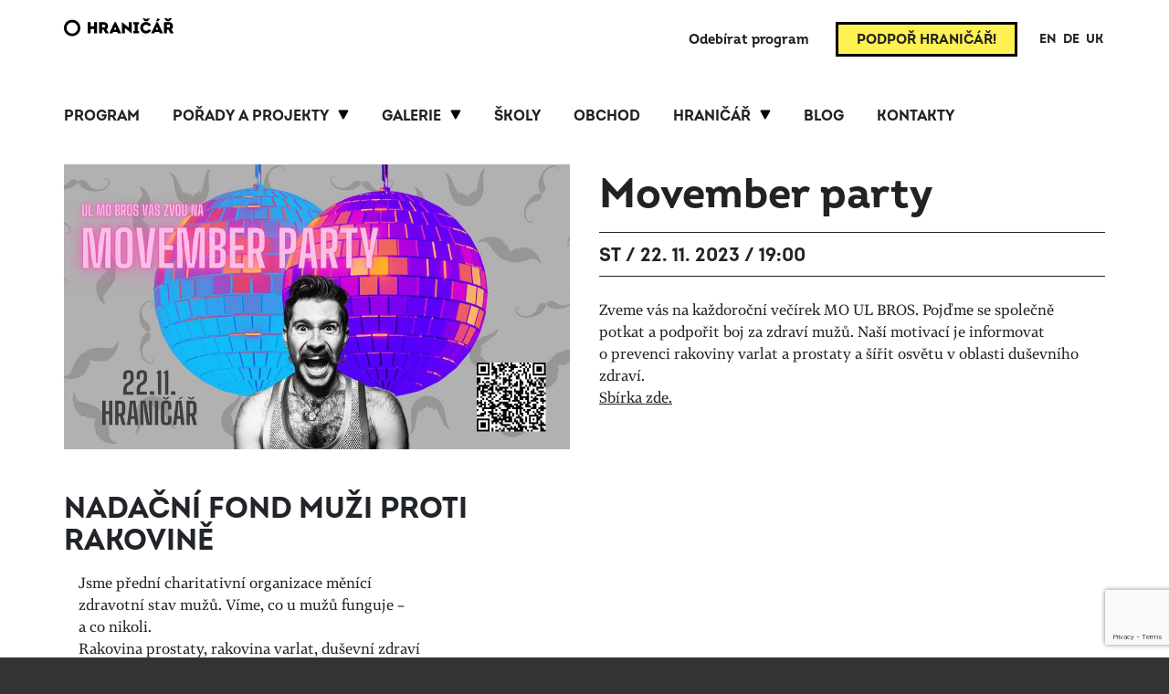

--- FILE ---
content_type: text/html; charset=UTF-8
request_url: https://hranicar-usti.cz/program/12115/
body_size: 13520
content:
<!doctype html>
<html lang="cs" class="no-js">
<head>
	<!-- Google Tag Manager -->
	<script>(function(w,d,s,l,i){w[l]=w[l]||[];w[l].push({'gtm.start':
	new Date().getTime(),event:'gtm.js'});var f=d.getElementsByTagName(s)[0],
	j=d.createElement(s),dl=l!='dataLayer'?'&l='+l:'';j.async=true;j.src=
	'https://www.googletagmanager.com/gtm.js?id='+i+dl;f.parentNode.insertBefore(j,f);
	})(window,document,'script','dataLayer','GTM-PJKQFXHX');</script>
	<!-- End Google Tag Manager -->
	<meta charset="UTF-8">

	<!-- dns prefetch -->
	<link rel="dns-prefetch" href="//www.google-analytics.com">

	  <title>Movember party | Veřejný sál Hraničář</title>

	<!-- meta og:facebook -->
	<meta property="og:title" content="Movember party | Veřejný sál Hraničář" />
	<meta property="og:type" content="website" />
  <meta property="og:url" content="https://hranicar-usti.cz/program/12115/" />
	<meta property="og:image" content="https://hranicar-usti.cz/wp-content/uploads/2023/11/398505782-7606007176092571-5863640697460684822-n.jpg" />
	<meta property="og:description" content="Zveme vás na&nbsp;každoroční večírek MO UL BROS. Pojďme se společně potkat a&nbsp;podpořit boj za&nbsp;zdraví mužů. Naší motivací je informovat o&nbsp;prevenci rakoviny varlat a&nbsp;prostaty a&nbsp;šířit osvětu v&nbsp;oblasti duševního zdraví. Sbírka zde. &nbsp;" />


	<!-- meta -->
	<meta name="viewport" content="width=device-width,initial-scale=1.0">
	<meta name="description" content="Zveme vás na&nbsp;každoroční večírek MO UL BROS. Pojďme se společně potkat a&nbsp;podpořit boj za&nbsp;zdraví mužů. Naší motivací je informovat o&nbsp;prevenci rakoviny varlat a&nbsp;prostaty a&nbsp;šířit osvětu v&nbsp;oblasti duševního zdraví. Sbírka zde. &nbsp;">
  <meta name="keywords" content="kino, galerie hraničář, výtvarné umění, workshopy, přednášky, veřejný život, spolek">
  <meta name="robots" content="all,follow" />

	<link rel="apple-touch-icon" href="https://hranicar-usti.cz/wp-content/themes/hranicar/images/favicon.svg">
	<link rel="shortcut icon" href="https://hranicar-usti.cz/wp-content/themes/hranicar/images/favicon.svg">
	<link rel="preconnect" href="https://fonts.gstatic.com">
	<link rel="preconnect" href="https://fonts.gstatic.com" crossorigin>

	<meta name="facebook-domain-verification" content="rp22t6vyd74kslhmxjhs49zv0so1qf" />

	<meta name='robots' content='max-image-preview:large' />
<link rel='dns-prefetch' href='//www.google.com' />
<link rel="alternate" title="oEmbed (JSON)" type="application/json+oembed" href="https://hranicar-usti.cz/wp-json/oembed/1.0/embed?url=https%3A%2F%2Fhranicar-usti.cz%2Fprogram%2F12115%2F" />
<link rel="alternate" title="oEmbed (XML)" type="text/xml+oembed" href="https://hranicar-usti.cz/wp-json/oembed/1.0/embed?url=https%3A%2F%2Fhranicar-usti.cz%2Fprogram%2F12115%2F&#038;format=xml" />
<style id='wp-img-auto-sizes-contain-inline-css' type='text/css'>
img:is([sizes=auto i],[sizes^="auto," i]){contain-intrinsic-size:3000px 1500px}
/*# sourceURL=wp-img-auto-sizes-contain-inline-css */
</style>
<style id='wp-block-library-inline-css' type='text/css'>
:root{--wp-block-synced-color:#7a00df;--wp-block-synced-color--rgb:122,0,223;--wp-bound-block-color:var(--wp-block-synced-color);--wp-editor-canvas-background:#ddd;--wp-admin-theme-color:#007cba;--wp-admin-theme-color--rgb:0,124,186;--wp-admin-theme-color-darker-10:#006ba1;--wp-admin-theme-color-darker-10--rgb:0,107,160.5;--wp-admin-theme-color-darker-20:#005a87;--wp-admin-theme-color-darker-20--rgb:0,90,135;--wp-admin-border-width-focus:2px}@media (min-resolution:192dpi){:root{--wp-admin-border-width-focus:1.5px}}.wp-element-button{cursor:pointer}:root .has-very-light-gray-background-color{background-color:#eee}:root .has-very-dark-gray-background-color{background-color:#313131}:root .has-very-light-gray-color{color:#eee}:root .has-very-dark-gray-color{color:#313131}:root .has-vivid-green-cyan-to-vivid-cyan-blue-gradient-background{background:linear-gradient(135deg,#00d084,#0693e3)}:root .has-purple-crush-gradient-background{background:linear-gradient(135deg,#34e2e4,#4721fb 50%,#ab1dfe)}:root .has-hazy-dawn-gradient-background{background:linear-gradient(135deg,#faaca8,#dad0ec)}:root .has-subdued-olive-gradient-background{background:linear-gradient(135deg,#fafae1,#67a671)}:root .has-atomic-cream-gradient-background{background:linear-gradient(135deg,#fdd79a,#004a59)}:root .has-nightshade-gradient-background{background:linear-gradient(135deg,#330968,#31cdcf)}:root .has-midnight-gradient-background{background:linear-gradient(135deg,#020381,#2874fc)}:root{--wp--preset--font-size--normal:16px;--wp--preset--font-size--huge:42px}.has-regular-font-size{font-size:1em}.has-larger-font-size{font-size:2.625em}.has-normal-font-size{font-size:var(--wp--preset--font-size--normal)}.has-huge-font-size{font-size:var(--wp--preset--font-size--huge)}.has-text-align-center{text-align:center}.has-text-align-left{text-align:left}.has-text-align-right{text-align:right}.has-fit-text{white-space:nowrap!important}#end-resizable-editor-section{display:none}.aligncenter{clear:both}.items-justified-left{justify-content:flex-start}.items-justified-center{justify-content:center}.items-justified-right{justify-content:flex-end}.items-justified-space-between{justify-content:space-between}.screen-reader-text{border:0;clip-path:inset(50%);height:1px;margin:-1px;overflow:hidden;padding:0;position:absolute;width:1px;word-wrap:normal!important}.screen-reader-text:focus{background-color:#ddd;clip-path:none;color:#444;display:block;font-size:1em;height:auto;left:5px;line-height:normal;padding:15px 23px 14px;text-decoration:none;top:5px;width:auto;z-index:100000}html :where(.has-border-color){border-style:solid}html :where([style*=border-top-color]){border-top-style:solid}html :where([style*=border-right-color]){border-right-style:solid}html :where([style*=border-bottom-color]){border-bottom-style:solid}html :where([style*=border-left-color]){border-left-style:solid}html :where([style*=border-width]){border-style:solid}html :where([style*=border-top-width]){border-top-style:solid}html :where([style*=border-right-width]){border-right-style:solid}html :where([style*=border-bottom-width]){border-bottom-style:solid}html :where([style*=border-left-width]){border-left-style:solid}html :where(img[class*=wp-image-]){height:auto;max-width:100%}:where(figure){margin:0 0 1em}html :where(.is-position-sticky){--wp-admin--admin-bar--position-offset:var(--wp-admin--admin-bar--height,0px)}@media screen and (max-width:600px){html :where(.is-position-sticky){--wp-admin--admin-bar--position-offset:0px}}

/*# sourceURL=wp-block-library-inline-css */
</style><style id='global-styles-inline-css' type='text/css'>
:root{--wp--preset--aspect-ratio--square: 1;--wp--preset--aspect-ratio--4-3: 4/3;--wp--preset--aspect-ratio--3-4: 3/4;--wp--preset--aspect-ratio--3-2: 3/2;--wp--preset--aspect-ratio--2-3: 2/3;--wp--preset--aspect-ratio--16-9: 16/9;--wp--preset--aspect-ratio--9-16: 9/16;--wp--preset--color--black: #000000;--wp--preset--color--cyan-bluish-gray: #abb8c3;--wp--preset--color--white: #ffffff;--wp--preset--color--pale-pink: #f78da7;--wp--preset--color--vivid-red: #cf2e2e;--wp--preset--color--luminous-vivid-orange: #ff6900;--wp--preset--color--luminous-vivid-amber: #fcb900;--wp--preset--color--light-green-cyan: #7bdcb5;--wp--preset--color--vivid-green-cyan: #00d084;--wp--preset--color--pale-cyan-blue: #8ed1fc;--wp--preset--color--vivid-cyan-blue: #0693e3;--wp--preset--color--vivid-purple: #9b51e0;--wp--preset--gradient--vivid-cyan-blue-to-vivid-purple: linear-gradient(135deg,rgb(6,147,227) 0%,rgb(155,81,224) 100%);--wp--preset--gradient--light-green-cyan-to-vivid-green-cyan: linear-gradient(135deg,rgb(122,220,180) 0%,rgb(0,208,130) 100%);--wp--preset--gradient--luminous-vivid-amber-to-luminous-vivid-orange: linear-gradient(135deg,rgb(252,185,0) 0%,rgb(255,105,0) 100%);--wp--preset--gradient--luminous-vivid-orange-to-vivid-red: linear-gradient(135deg,rgb(255,105,0) 0%,rgb(207,46,46) 100%);--wp--preset--gradient--very-light-gray-to-cyan-bluish-gray: linear-gradient(135deg,rgb(238,238,238) 0%,rgb(169,184,195) 100%);--wp--preset--gradient--cool-to-warm-spectrum: linear-gradient(135deg,rgb(74,234,220) 0%,rgb(151,120,209) 20%,rgb(207,42,186) 40%,rgb(238,44,130) 60%,rgb(251,105,98) 80%,rgb(254,248,76) 100%);--wp--preset--gradient--blush-light-purple: linear-gradient(135deg,rgb(255,206,236) 0%,rgb(152,150,240) 100%);--wp--preset--gradient--blush-bordeaux: linear-gradient(135deg,rgb(254,205,165) 0%,rgb(254,45,45) 50%,rgb(107,0,62) 100%);--wp--preset--gradient--luminous-dusk: linear-gradient(135deg,rgb(255,203,112) 0%,rgb(199,81,192) 50%,rgb(65,88,208) 100%);--wp--preset--gradient--pale-ocean: linear-gradient(135deg,rgb(255,245,203) 0%,rgb(182,227,212) 50%,rgb(51,167,181) 100%);--wp--preset--gradient--electric-grass: linear-gradient(135deg,rgb(202,248,128) 0%,rgb(113,206,126) 100%);--wp--preset--gradient--midnight: linear-gradient(135deg,rgb(2,3,129) 0%,rgb(40,116,252) 100%);--wp--preset--font-size--small: 13px;--wp--preset--font-size--medium: 20px;--wp--preset--font-size--large: 36px;--wp--preset--font-size--x-large: 42px;--wp--preset--spacing--20: 0.44rem;--wp--preset--spacing--30: 0.67rem;--wp--preset--spacing--40: 1rem;--wp--preset--spacing--50: 1.5rem;--wp--preset--spacing--60: 2.25rem;--wp--preset--spacing--70: 3.38rem;--wp--preset--spacing--80: 5.06rem;--wp--preset--shadow--natural: 6px 6px 9px rgba(0, 0, 0, 0.2);--wp--preset--shadow--deep: 12px 12px 50px rgba(0, 0, 0, 0.4);--wp--preset--shadow--sharp: 6px 6px 0px rgba(0, 0, 0, 0.2);--wp--preset--shadow--outlined: 6px 6px 0px -3px rgb(255, 255, 255), 6px 6px rgb(0, 0, 0);--wp--preset--shadow--crisp: 6px 6px 0px rgb(0, 0, 0);}:where(.is-layout-flex){gap: 0.5em;}:where(.is-layout-grid){gap: 0.5em;}body .is-layout-flex{display: flex;}.is-layout-flex{flex-wrap: wrap;align-items: center;}.is-layout-flex > :is(*, div){margin: 0;}body .is-layout-grid{display: grid;}.is-layout-grid > :is(*, div){margin: 0;}:where(.wp-block-columns.is-layout-flex){gap: 2em;}:where(.wp-block-columns.is-layout-grid){gap: 2em;}:where(.wp-block-post-template.is-layout-flex){gap: 1.25em;}:where(.wp-block-post-template.is-layout-grid){gap: 1.25em;}.has-black-color{color: var(--wp--preset--color--black) !important;}.has-cyan-bluish-gray-color{color: var(--wp--preset--color--cyan-bluish-gray) !important;}.has-white-color{color: var(--wp--preset--color--white) !important;}.has-pale-pink-color{color: var(--wp--preset--color--pale-pink) !important;}.has-vivid-red-color{color: var(--wp--preset--color--vivid-red) !important;}.has-luminous-vivid-orange-color{color: var(--wp--preset--color--luminous-vivid-orange) !important;}.has-luminous-vivid-amber-color{color: var(--wp--preset--color--luminous-vivid-amber) !important;}.has-light-green-cyan-color{color: var(--wp--preset--color--light-green-cyan) !important;}.has-vivid-green-cyan-color{color: var(--wp--preset--color--vivid-green-cyan) !important;}.has-pale-cyan-blue-color{color: var(--wp--preset--color--pale-cyan-blue) !important;}.has-vivid-cyan-blue-color{color: var(--wp--preset--color--vivid-cyan-blue) !important;}.has-vivid-purple-color{color: var(--wp--preset--color--vivid-purple) !important;}.has-black-background-color{background-color: var(--wp--preset--color--black) !important;}.has-cyan-bluish-gray-background-color{background-color: var(--wp--preset--color--cyan-bluish-gray) !important;}.has-white-background-color{background-color: var(--wp--preset--color--white) !important;}.has-pale-pink-background-color{background-color: var(--wp--preset--color--pale-pink) !important;}.has-vivid-red-background-color{background-color: var(--wp--preset--color--vivid-red) !important;}.has-luminous-vivid-orange-background-color{background-color: var(--wp--preset--color--luminous-vivid-orange) !important;}.has-luminous-vivid-amber-background-color{background-color: var(--wp--preset--color--luminous-vivid-amber) !important;}.has-light-green-cyan-background-color{background-color: var(--wp--preset--color--light-green-cyan) !important;}.has-vivid-green-cyan-background-color{background-color: var(--wp--preset--color--vivid-green-cyan) !important;}.has-pale-cyan-blue-background-color{background-color: var(--wp--preset--color--pale-cyan-blue) !important;}.has-vivid-cyan-blue-background-color{background-color: var(--wp--preset--color--vivid-cyan-blue) !important;}.has-vivid-purple-background-color{background-color: var(--wp--preset--color--vivid-purple) !important;}.has-black-border-color{border-color: var(--wp--preset--color--black) !important;}.has-cyan-bluish-gray-border-color{border-color: var(--wp--preset--color--cyan-bluish-gray) !important;}.has-white-border-color{border-color: var(--wp--preset--color--white) !important;}.has-pale-pink-border-color{border-color: var(--wp--preset--color--pale-pink) !important;}.has-vivid-red-border-color{border-color: var(--wp--preset--color--vivid-red) !important;}.has-luminous-vivid-orange-border-color{border-color: var(--wp--preset--color--luminous-vivid-orange) !important;}.has-luminous-vivid-amber-border-color{border-color: var(--wp--preset--color--luminous-vivid-amber) !important;}.has-light-green-cyan-border-color{border-color: var(--wp--preset--color--light-green-cyan) !important;}.has-vivid-green-cyan-border-color{border-color: var(--wp--preset--color--vivid-green-cyan) !important;}.has-pale-cyan-blue-border-color{border-color: var(--wp--preset--color--pale-cyan-blue) !important;}.has-vivid-cyan-blue-border-color{border-color: var(--wp--preset--color--vivid-cyan-blue) !important;}.has-vivid-purple-border-color{border-color: var(--wp--preset--color--vivid-purple) !important;}.has-vivid-cyan-blue-to-vivid-purple-gradient-background{background: var(--wp--preset--gradient--vivid-cyan-blue-to-vivid-purple) !important;}.has-light-green-cyan-to-vivid-green-cyan-gradient-background{background: var(--wp--preset--gradient--light-green-cyan-to-vivid-green-cyan) !important;}.has-luminous-vivid-amber-to-luminous-vivid-orange-gradient-background{background: var(--wp--preset--gradient--luminous-vivid-amber-to-luminous-vivid-orange) !important;}.has-luminous-vivid-orange-to-vivid-red-gradient-background{background: var(--wp--preset--gradient--luminous-vivid-orange-to-vivid-red) !important;}.has-very-light-gray-to-cyan-bluish-gray-gradient-background{background: var(--wp--preset--gradient--very-light-gray-to-cyan-bluish-gray) !important;}.has-cool-to-warm-spectrum-gradient-background{background: var(--wp--preset--gradient--cool-to-warm-spectrum) !important;}.has-blush-light-purple-gradient-background{background: var(--wp--preset--gradient--blush-light-purple) !important;}.has-blush-bordeaux-gradient-background{background: var(--wp--preset--gradient--blush-bordeaux) !important;}.has-luminous-dusk-gradient-background{background: var(--wp--preset--gradient--luminous-dusk) !important;}.has-pale-ocean-gradient-background{background: var(--wp--preset--gradient--pale-ocean) !important;}.has-electric-grass-gradient-background{background: var(--wp--preset--gradient--electric-grass) !important;}.has-midnight-gradient-background{background: var(--wp--preset--gradient--midnight) !important;}.has-small-font-size{font-size: var(--wp--preset--font-size--small) !important;}.has-medium-font-size{font-size: var(--wp--preset--font-size--medium) !important;}.has-large-font-size{font-size: var(--wp--preset--font-size--large) !important;}.has-x-large-font-size{font-size: var(--wp--preset--font-size--x-large) !important;}
/*# sourceURL=global-styles-inline-css */
</style>

<style id='classic-theme-styles-inline-css' type='text/css'>
/*! This file is auto-generated */
.wp-block-button__link{color:#fff;background-color:#32373c;border-radius:9999px;box-shadow:none;text-decoration:none;padding:calc(.667em + 2px) calc(1.333em + 2px);font-size:1.125em}.wp-block-file__button{background:#32373c;color:#fff;text-decoration:none}
/*# sourceURL=/wp-includes/css/classic-themes.min.css */
</style>
<link rel='stylesheet' id='cryptx-styles-css' href='https://hranicar-usti.cz/wp-content/plugins/cryptx/css/cryptx.css?ver=6.9' type='text/css' media='all' />
<link rel='stylesheet' id='gridable-css' href='https://hranicar-usti.cz/wp-content/plugins/gridable/public/css/gridable-style.css?ver=1.2.9' type='text/css' media='all' />
<link rel='stylesheet' id='fancybox-css' href='https://hranicar-usti.cz/wp-content/themes/hranicar/assets/fancybox/jquery.fancybox.min.css?ver=6.9' type='text/css' media='screen' />
<link rel='stylesheet' id='flickity-css' href='https://hranicar-usti.cz/wp-content/themes/hranicar/assets/flickity/flickity.min.css?ver=2.2.2' type='text/css' media='screen' />
<link rel='stylesheet' id='wpa9-bootstrap-css' href='https://hranicar-usti.cz/wp-content/themes/hranicar/assets/bootstrap/css/bootstrap.min.css?ver=5.2.0' type='text/css' media='all' />
<link rel='stylesheet' id='hamburgers-css' href='https://hranicar-usti.cz/wp-content/themes/hranicar/assets/css/hamburgers.min.css?ver=6.9' type='text/css' media='all' />
<link rel='stylesheet' id='wpa9-style-css' href='https://hranicar-usti.cz/wp-content/themes/hranicar/style.css?ver=202412041119' type='text/css' media='all' />
<link rel='stylesheet' id='wpa9-style-responsive-css' href='https://hranicar-usti.cz/wp-content/themes/hranicar/style-responsive.css?ver=202412041119' type='text/css' media='all' />
<script type="text/javascript" src="https://hranicar-usti.cz/wp-includes/js/jquery/jquery.min.js?ver=3.7.1" id="jquery-core-js"></script>
<script type="text/javascript" src="https://hranicar-usti.cz/wp-includes/js/jquery/jquery-migrate.min.js?ver=3.4.1" id="jquery-migrate-js"></script>
<script type="text/javascript" src="https://hranicar-usti.cz/wp-includes/js/jquery/ui/core.min.js?ver=1.13.3" id="jquery-ui-core-js"></script>
<script type="text/javascript" src="https://hranicar-usti.cz/wp-includes/js/jquery/ui/datepicker.min.js?ver=1.13.3" id="jquery-ui-datepicker-js"></script>
<script type="text/javascript" id="jquery-ui-datepicker-js-after">
/* <![CDATA[ */
jQuery(function(jQuery){jQuery.datepicker.setDefaults({"closeText":"Zav\u0159\u00edt","currentText":"Dnes","monthNames":["Leden","\u00danor","B\u0159ezen","Duben","Kv\u011bten","\u010cerven","\u010cervenec","Srpen","Z\u00e1\u0159\u00ed","\u0158\u00edjen","Listopad","Prosinec"],"monthNamesShort":["Led","\u00dano","B\u0159e","Dub","Kv\u011b","\u010cvn","\u010cvc","Srp","Z\u00e1\u0159","\u0158\u00edj","Lis","Pro"],"nextText":"Dal\u0161\u00ed","prevText":"P\u0159edchoz\u00ed","dayNames":["Ned\u011ble","Pond\u011bl\u00ed","\u00dater\u00fd","St\u0159eda","\u010ctvrtek","P\u00e1tek","Sobota"],"dayNamesShort":["Ne","Po","\u00dat","St","\u010ct","P\u00e1","So"],"dayNamesMin":["Ne","Po","\u00dat","St","\u010ct","P\u00e1","So"],"dateFormat":"d. mm. yy","firstDay":1,"isRTL":false});});
//# sourceURL=jquery-ui-datepicker-js-after
/* ]]> */
</script>
<script type="text/javascript" id="events-manager-js-extra">
/* <![CDATA[ */
var EM = {"ajaxurl":"https://hranicar-usti.cz/wp-admin/admin-ajax.php","locationajaxurl":"https://hranicar-usti.cz/wp-admin/admin-ajax.php?action=locations_search","firstDay":"1","locale":"cs","dateFormat":"yy-mm-dd","ui_css":"https://hranicar-usti.cz/wp-content/plugins/events-manager/includes/css/jquery-ui/build.min.css","show24hours":"1","is_ssl":"1","autocomplete_limit":"10","calendar":{"breakpoints":{"small":560,"medium":908,"large":false}},"datepicker":{"format":"d/m/Y","locale":"cs"},"search":{"breakpoints":{"small":650,"medium":850,"full":false}},"bookingInProgress":"Po\u010dkejte pros\u00edm, rezervace je odes\u00edl\u00e1na.","tickets_save":"Ulo\u017eit l\u00edstek/vstupenku","bookingajaxurl":"https://hranicar-usti.cz/wp-admin/admin-ajax.php","bookings_export_save":"Exportovat rezervace","bookings_settings_save":"Ulo\u017eit nastaven\u00ed","booking_delete":"Jste si jisti smaz\u00e1n\u00edm?","booking_offset":"30","bb_full":"Vyprod\u00e1no.","bb_book":"Book Now","bb_booking":"Rezervuji...","bb_booked":"Rezervace prob\u011bhla.","bb_error":"Do\u0161lo k chyb\u011b p\u0159i pokusu o rezervaci. Opakovat?","bb_cancel":"Zru\u0161it.","bb_canceling":"Prob\u00edh\u00e1 zru\u0161en\u00ed rezervace...","bb_cancelled":"Zru\u0161eno.","bb_cancel_error":"Do\u0161lo k chyb\u011b p\u0159i pokusu o zru\u0161en\u00ed rezervace. Opakovat?","txt_search":"Search","txt_searching":"Vyhled\u00e1v\u00e1n\u00ed ...","txt_loading":"Na\u010d\u00edt\u00e1n\u00ed\u2026","cache":"","api_nonce":"3dea00d15d","attendance_api_url":"https://hranicar-usti.cz/wp-json/events-manager/v1/attendance"};
//# sourceURL=events-manager-js-extra
/* ]]> */
</script>
<script type="text/javascript" src="https://hranicar-usti.cz/wp-content/plugins/events-manager/includes/js/events-manager.js?ver=6.3" id="events-manager-js"></script>
<script type="text/javascript" src="https://hranicar-usti.cz/wp-content/plugins/events-manager/includes/external/flatpickr/l10n/cs.min.js?ver=6.3" id="em-flatpickr-localization-js"></script>
<script type="text/javascript" src="https://hranicar-usti.cz/wp-content/plugins/events-manager-pro/includes/js/events-manager-pro.js?ver=3.1.3" id="events-manager-pro-js"></script>
<script type="text/javascript" src="https://hranicar-usti.cz/wp-content/plugins/gridable/public/js/gridable-scripts.js?ver=1.2.9" id="gridable-js"></script>
<script type="text/javascript" src="https://hranicar-usti.cz/wp-content/themes/hranicar/assets/fancybox/jquery.fancybox.min.js?ver=3.5.7" id="fancybox-js"></script>
<script type="text/javascript" src="https://hranicar-usti.cz/wp-content/themes/hranicar/assets/flickity/flickity.pkgd.min.js?ver=2.2.2" id="flickity-js"></script>
<script type="text/javascript" src="https://hranicar-usti.cz/wp-content/themes/hranicar/assets/js/js.cookie.min.js?ver=3.0.0" id="js-cookie-js"></script>
<script type="text/javascript" src="https://www.google.com/recaptcha/api.js?ver=6.9" id="recaptcha-js"></script>
<link rel="https://api.w.org/" href="https://hranicar-usti.cz/wp-json/" /><link rel="EditURI" type="application/rsd+xml" title="RSD" href="https://hranicar-usti.cz/xmlrpc.php?rsd" />
<meta name="generator" content="WordPress 6.9" />
<link rel="canonical" href="https://hranicar-usti.cz/program/12115/" />
<link rel='shortlink' href='https://hranicar-usti.cz/?p=12115' />
		<style type="text/css">
			.em-coupon-message { display:inline-block; margin:5px 0 0; }
			.em-coupon-success { color:green; }
			.em-coupon-error { color:red; }
			.em-cart-coupons-form .em-coupon-message{ margin:0 20px 0 0; }
			.em-coupon-error .em-icon {
				background-color: red;
				-webkit-mask-image: var(--icon-cross-circle);
				mask-image: var(--icon-cross-circle);
			}
			.em-coupon-success .em-icon {
				background-color: green;
				-webkit-mask-image: var(--icon-checkmark-circle);
				mask-image: var(--icon-checkmark-circle);
			}
			.em-coupon-code.loading {
				background: var(--icon-spinner) calc(100% - 10px) 50% no-repeat;
				background-size: 20px;
			}
		</style>
		<style>
			.gform_ajax_spinner {
				border: 0.2em solid var(--bs-secondary);
				border-right-color: transparent;
				display: inline-block;
				width: 1rem;
				height: 1rem;
				margin-left: 0.75rem;
				vertical-align: middle;
				border-radius: 50%;
				animation: 0.75s linear infinite spinner-border;
			}

			:root {
				--chosen-input-height: 38px;
				--chosen-font-size: 15px;
			}

			.chosen-container {
				font-family: var(--bs-font-sans-serif) !important;
				font-size: var(--chosen-font-size) !important;
			}

			.chosen-container-single .chosen-single {
				height: var(--chosen-input-height) !important;
				line-height: var(--chosen-line-height) !important;
			}

			.chosen-container-multi .chosen-choices li.search-field input[type="text"] {
				font-family: var(--bs-font-sans-serif) !important;
				height: var(--chosen-input-height) !important;
			}

		</style>    <script type="text/javascript">
        var ajax_object = {};
        ajax_object.ajax_url = 'https://hranicar-usti.cz/wp-admin/admin-ajax.php';
    </script>

<link rel='stylesheet' id='wpa9-style-force-css' href='https://hranicar-usti.cz/wp-content/themes/hranicar/style-force.css?ver=20220510' type='text/css' media='all' />
<link rel='stylesheet' id='sow-image-grid-default-94c2b6310015-12115-css' href='https://hranicar-usti.cz/wp-content/uploads/siteorigin-widgets/sow-image-grid-default-94c2b6310015-12115.css?ver=6.9' type='text/css' media='all' />
<link rel='stylesheet' id='siteorigin-panels-front-css' href='https://hranicar-usti.cz/wp-content/plugins/siteorigin-panels/css/front-flex.min.css?ver=2.16.0' type='text/css' media='all' />
</head>

<body class="wp-singular event-template-default single single-event postid-12115 wp-theme-hranicar">
	<!-- Google Tag Manager (noscript) -->
	<noscript><iframe src="https://www.googletagmanager.com/ns.html?id=GTM-TBF9MFB"	height="0" width="0" style="display:none;visibility:hidden"></iframe></noscript>
	<!-- End Google Tag Manager (noscript) -->


<div class="spinner-wrapper d-flex justify-content-center">
	<div class="spinner-border" role="status">
	  <span class="sr-only">Loading...</span>
	</div>
</div>


<div id="page" class="site">

	<header id="site-header" class="site-header" role="banner">

		<div class="container px-sm-0">

			<nav class="navbar navbar-light navbar-expand-lg justify-content-between">

				<div class="header-socket d-flex flex-row align-items-center justify-content-between">

					<div class="navbar-brand site-brand">
						<a class="site-title" href="https://hranicar-usti.cz/"><span>Veřejný sál Hraničář</span></a>
					</div>
					<!-- /site-brand -->

					<div class="header-socket-nav-mobile d-flex flex-row align-items-center justify-content-between">

						<div class="support-hranicar d-none d-sm-block d-lg-none"><a class="d-block support-event" href="https://hranicar-usti.cz/podpor-hranicar/" title="Podpoř Hraničář!"><span>Podpoř Hraničář!</span></a></div>

						<button class="hamburger hamburger--squeeze navbar-toggler" type="button" data-bs-toggle="collapse" data-bs-target="#menus"
							aria-controls="main-nav" aria-expanded="false" aria-label="Toggle navigation">
							<span class="hamburger-box">
								<span class="hamburger-inner"></span>
							</span>
							<span class="hamburger-label">Menu</span>
						</button>
						<!-- collapse button -->

					</div>

				</div>
				<!-- /header-socket -->

				<div class="support-hranicar d-block d-sm-none"><a class="d-block support-event" href="https://hranicar-usti.cz/podpor-hranicar/" title="Podpoř Hraničář!"><span>Podpoř Hraničář!</span></a></div>

				<div id="menus" class="collapse navbar-collapse flex-column">
					<div id="header-socket-nav" class="header-socket-nav d-flex flex-row justify-content-end align-items-center">
						<ul id="menu-header-socket-cz" class="navbar-menu"><li id="menu-item-921" class="show-subscription-form-modal menu-item menu-item-type-custom menu-item-object-custom menu-item-921 nav-item"><a href="#0" class="nav-link"><span>Odebírat program</span></a></li>
<li id="menu-item-922" class="support-event support-hranicar d-none d-lg-inline-block menu-item menu-item-type-post_type menu-item-object-page menu-item-922 nav-item"><a href="https://hranicar-usti.cz/podpor-hranicar/" class="nav-link"><span>Podpoř Hraničář!</span></a></li>
</ul>
						<div class="gtranslatewrapper"></div>

					</div>
					<!-- /navbar-menu -->

					<div id="main-nav">
					<ul id="menu-menu-primary-cz" class="navbar-menu"><li id="menu-item-22" class="menu-item menu-item-type-post_type menu-item-object-page menu-item-22 nav-item"><a href="https://hranicar-usti.cz/program/" class="nav-link"><span>Program</span></a></li>
<li id="menu-item-19479" class="menu-item menu-item-type-custom menu-item-object-custom menu-item-has-children menu-item-19479 nav-item"><a href="#0" class="nav-link"><span>Pořady a&nbsp;projekty</span></a>
<ul class="sub-menu sub-menu-level-1">
	<li id="menu-item-19480" class="menu-item menu-item-type-post_type menu-item-object-page menu-item-19480 nav-item"><a href="https://hranicar-usti.cz/dny-ceske-a-nemecke-kultury/" class="nav-link"><span>Dny české a&nbsp;německé kultury</span></a></li>
	<li id="menu-item-19482" class="menu-item menu-item-type-post_type menu-item-object-page menu-item-19482 nav-item"><a href="https://hranicar-usti.cz/projekty/cely-leto-na-ulici-2025/" class="nav-link"><span>Celý léto na&nbsp;ulici</span></a></li>
	<li id="menu-item-20534" class="menu-item menu-item-type-post_type menu-item-object-page menu-item-20534 nav-item"><a href="https://hranicar-usti.cz/fik-2025/" class="nav-link"><span>FIK 2025</span></a></li>
	<li id="menu-item-21" class="menu-item menu-item-type-post_type menu-item-object-page menu-item-21 nav-item"><a href="https://hranicar-usti.cz/projekty/" class="nav-link"><span>Všechny projekty</span></a></li>
</ul>
</li>
<li id="menu-item-11273" class="menu-item menu-item-type-custom menu-item-object-custom menu-item-has-children menu-item-11273 nav-item"><a href="#0" class="nav-link"><span>Galerie</span></a>
<ul class="sub-menu sub-menu-level-1">
	<li id="menu-item-15664" class="menu-item menu-item-type-post_type menu-item-object-page menu-item-15664 nav-item"><a href="https://hranicar-usti.cz/galerie-hranicar/" title="Aktuální výstava – Symptomy budoucnosti" class="nav-link"><span>Aktuální výstava</span></a></li>
	<li id="menu-item-15639" class="menu-item menu-item-type-post_type menu-item-object-page menu-item-15639 nav-item"><a href="https://hranicar-usti.cz/galerie-hranicar/probehle-vystavy/" class="nav-link"><span>Proběhlé výstavy</span></a></li>
	<li id="menu-item-11274" class="menu-item menu-item-type-custom menu-item-object-custom menu-item-11274 nav-item"><a href="https://hranicar-usti.cz/galerie-hranicar/#o-galerii" class="nav-link"><span>O galerii</span></a></li>
</ul>
</li>
<li id="menu-item-920" class="menu-item menu-item-type-post_type menu-item-object-page menu-item-920 nav-item"><a href="https://hranicar-usti.cz/skoly/" class="nav-link"><span>Školy</span></a></li>
<li id="menu-item-918" class="menu-item menu-item-type-custom menu-item-object-custom menu-item-918 nav-item"><a target="_blank" href="https://eshop.hranicar-usti.cz/" class="nav-link"><span>Obchod</span></a></li>
<li id="menu-item-2232" class="menu-item menu-item-type-custom menu-item-object-custom menu-item-has-children menu-item-2232 nav-item"><a href="#0" class="nav-link"><span>Hraničář</span></a>
<ul class="sub-menu sub-menu-level-1">
	<li id="menu-item-2229" class="menu-item menu-item-type-post_type menu-item-object-page menu-item-2229 nav-item"><a href="https://hranicar-usti.cz/verejny-sal-hranicar/" class="nav-link"><span>O Hraničáři</span></a></li>
	<li id="menu-item-2810" class="menu-item menu-item-type-post_type menu-item-object-page menu-item-2810 nav-item"><a href="https://hranicar-usti.cz/kavarna-hranicar/" title="Kavárna Hraničář" class="nav-link"><span>Kavárna</span></a></li>
	<li id="menu-item-2228" class="menu-item menu-item-type-post_type menu-item-object-page menu-item-2228 nav-item"><a href="https://hranicar-usti.cz/pronajem/" class="nav-link"><span>Pronájem</span></a></li>
	<li id="menu-item-5457" class="menu-item menu-item-type-post_type menu-item-object-page menu-item-5457 nav-item"><a href="https://hranicar-usti.cz/hranicar-podporuje/" title="Hraničář podporuje" class="nav-link"><span>Pomáháme</span></a></li>
</ul>
</li>
<li id="menu-item-4392" class="menu-item menu-item-type-taxonomy menu-item-object-category menu-item-4392 nav-item"><a href="https://hranicar-usti.cz/blog/" class="nav-link"><span>Blog</span></a></li>
<li id="menu-item-18" class="menu-item menu-item-type-post_type menu-item-object-page menu-item-18 nav-item"><a href="https://hranicar-usti.cz/kontakty/" class="nav-link"><span>Kontakty</span></a></li>
</ul>					</div>
					<!-- /main-nav -->

				</div>
				<!-- /menus -->

			</nav>
			<!-- /navbar -->

		</div>
		<!-- /container -->

	</header>
	<!-- #site-header -->

	<div id="content" class="site-content">

		<div class="container px-sm-0">

			
	<section id="primary" class="content-area">
		<div id="main" class="site-main" role="main">

			
<article class="post-12115 event type-event status-publish has-post-thumbnail hentry event-categories-ostatni" id="post-12115">

  <div class="entry-container">

    <div class="row" data-masonry='{"percentPosition": true }'>

      <div class="event-media col-12 col-lg-6 _mb-4 _mb-lg-5">

        
        
        
                    <figure class="featured-image thumbnail r16x9">
            <img src="https://hranicar-usti.cz/wp-content/uploads/2023/11/398505782-7606007176092571-5863640697460684822-n.jpg" alt="Movember party" />
          </figure>

        
        
      </div>
      <!-- event-media -->

      
      <div class="event-header col-12 col-lg-6 mt-4 mt-lg-0 mb-3 mb-lg-2">
        <h1 class="event-title post-title">Movember party</h1>

        <div class="event-meta">
          <div class="event-date">St / 22. 11. 2023 / 19:00</div>

                            </div>

      </div>
      <!-- event-header -->

      <main class="col-12 col-lg-6 mb-5 d-none d-lg-block">
        <div class="em em-view-container" id="em-view-232653347" data-view="event">
	<div class="em pixelbones em-item em-item-single em-event em-event-single em-event-783" id="em-event-232653347" data-view-id="232653347">
		<section class="em-event-content">
	<div id="content-top" class="clearfix">
<div id="herotile_locator_2125638656" class="hero-tile-container " data-delay="" data-identifier="" data-position="">
<div class="mo-txt-on-img mo-txt-on-img_txt-pos-center-center mo-txt-on-img_txt-padding-10 mo-txt-on-img_txt-width-100 mo-txt-on-img_xs-collapse ">
<div class="mo-txt-on-img--text">
<div>
<div>
<div>Zveme vás na&nbsp;každoroční večírek MO UL BROS. Pojďme se společně potkat a&nbsp;podpořit boj za&nbsp;zdraví mužů. Naší motivací je informovat o&nbsp;prevenci rakoviny varlat a&nbsp;prostaty a&nbsp;šířit osvětu v&nbsp;oblasti duševního zdraví.</div>
<p>
<a href="https://cz.movember.com/mospace/6322469?utm_medium=app&amp;utm_source=ios&amp;utm_campaign=share-mospace&amp;fbclid=IwAR3hOMjksf4kZfOou_0LaSYhFHuNxAuyjrnLTOWaIJS_iwrzpBo3jdveJmI">Sbírka zde.</a></div>
</div>
</div>
</div>
</div>
</div>
<div id="content-main" class="container">
<div class="widget-grid">
<div id="widget-29977" class="widget snippet_widget" data-widget-id="29977">
<div class="content">
<div class="row margin-bottom-wide                     ">
<p>&nbsp;</p>
</div>
</div>
</div>
</div>
</div>

</section>
	</div>
</div>
	
        
                
        
      </main>
      <!-- main content -->

            <aside class="event-booking col-12 col-lg-6 mt-4 mt-lg-5 mb-3 mb-lg-5">

        <div id="content-top" class="clearfix">
<div id="herotile_locator_2125638656" class="hero-tile-container " data-delay="" data-identifier="" data-position="">
<div class="mo-txt-on-img mo-txt-on-img_txt-pos-center-center mo-txt-on-img_txt-padding-10 mo-txt-on-img_txt-width-100 mo-txt-on-img_xs-collapse ">
<div class="mo-txt-on-img--text">
<div>
<div>
<div>
<h1>NADAČNÍ FOND MUŽI PROTI RAKOVINĚ</h1>
</div>
</div>
</div>
</div>
</div>
</div>
</div>
<div id="content-main" class="container">
<div class="widget-grid">
<div id="widget-29977" class="widget snippet_widget" data-widget-id="29977">
<div class="content">
<div class="row margin-bottom-wide                     ">
<div class="col-sm-10 col-md-9 col-sm-offset-1   ">
<p>Jsme přední charitativní organizace měnící zdravotní stav mužů. Víme, co u mužů funguje – a co nikoli.<br />
Rakovina prostaty, rakovina varlat, duševní zdraví a prevence sebevražd – to vše si bereme na starost.<br />
Movember od roku 2003 financovala více než 1 250 projektů zaměřených na zdraví mužů po celém světě, které změnily dosavadní setrvalý stav, otřásly výzkumem zaměřeným na zdraví mužů a mění způsob, jakým zdravotnictví přistupuje k mužům a jak jim pomáhá.</p>
<p id="themovement"><em>Do roku 2030 snížíme počet předčasných úmrtí mužů o 25 %.</em></p>
</div>
</div>
</div>
</div>
</div>
</div>

        
      </aside>
      <!-- em-booking -->
      
      <main class="col-12 col-lg-6 mt-3 d-block d-lg-none">

        <div class="em em-view-container" id="em-view-1620781705" data-view="event">
	<div class="em pixelbones em-item em-item-single em-event em-event-single em-event-783" id="em-event-1620781705" data-view-id="1620781705">
		<section class="em-event-content">
	<div id="content-top" class="clearfix">
<div id="herotile_locator_2125638656" class="hero-tile-container " data-delay="" data-identifier="" data-position="">
<div class="mo-txt-on-img mo-txt-on-img_txt-pos-center-center mo-txt-on-img_txt-padding-10 mo-txt-on-img_txt-width-100 mo-txt-on-img_xs-collapse ">
<div class="mo-txt-on-img--text">
<div>
<div>
<div>Zveme vás na&nbsp;každoroční večírek MO UL BROS. Pojďme se společně potkat a&nbsp;podpořit boj za&nbsp;zdraví mužů. Naší motivací je informovat o&nbsp;prevenci rakoviny varlat a&nbsp;prostaty a&nbsp;šířit osvětu v&nbsp;oblasti duševního zdraví.</div>
<p>
<a href="https://cz.movember.com/mospace/6322469?utm_medium=app&amp;utm_source=ios&amp;utm_campaign=share-mospace&amp;fbclid=IwAR3hOMjksf4kZfOou_0LaSYhFHuNxAuyjrnLTOWaIJS_iwrzpBo3jdveJmI">Sbírka zde.</a></div>
</div>
</div>
</div>
</div>
</div>
<div id="content-main" class="container">
<div class="widget-grid">
<div id="widget-29977" class="widget snippet_widget" data-widget-id="29977">
<div class="content">
<div class="row margin-bottom-wide                     ">
<p>&nbsp;</p>
</div>
</div>
</div>
</div>
</div>

</section>
	</div>
</div>
	
        
      </main>

      
    </div>

    <!-- row -->

    <section class="support-wrapper container-fullwidth">

      <div class="container">

        <div class="siteorigin-widget-tinymce textwidget">
          <h2 style="text-align: center;">Podpořte Hraničář!</h2>
          <h4 style="text-align: center;"><strong>Vaším příspěvkem pomůžete rozvíjet kulturní život v Ústí nad Labem.</strong></h4>
          <p style="text-align: center;"><strong>Staňte se jedinečnými v&nbsp;jedinečném městě.</strong></p>
          <p style="text-align: center;"><a class="btn btn-light btn-size-l support-event" href="https://hranicar-usti.cz/podpor-hranicar/">Chci podpořit</a></p>
        </div>

      </div>

    </section>

  </div>

</article>

<!-- /article -->

		</div><!-- #main -->
	</section><!-- #primary -->


        <div id="pl-1642"  class="panel-layout" ><div id="pg-1642-0"  class="panel-grid panel-has-style" ><div class="partneri-footer siteorigin-panels-stretch panel-row-style-default panel-row-width-default panel-row-padding-none panel-row-style panel-row-style-for-1642-0" data-stretch-type="full" ><div id="pgc-1642-0-0"  class="panel-grid-cell" ><div id="panel-1642-0-0-0" class="so-panel widget widget_sow-image-grid panel-first-child" data-index="0" ><div
			
			class="so-widget-sow-image-grid so-widget-sow-image-grid-default-94c2b6310015-12115"
			
		>		<h3 class="widget-title">Partneři</h3>	<div class="sow-image-grid-wrapper row row-cols-5"
		data-max-width="170"		>
		
			
			<div class="sow-image-grid-image col">
									<a href="https://www.usti-nad-labem.cz/cz/"
																		target="_blank" 																								rel="noopener noreferrer" 											>
								<img src="https://hranicar-usti.cz/wp-content/uploads/2022/04/smul-b.svg" class="sow-image-grid-image_html" alt="Statutární město Ústí nad Labem" decoding="async" />													</a>
				
			</div>
			<!-- /sow-image-grid-image -->
		
			
			<div class="sow-image-grid-image col">
									<a href="https://mkcr.cz"
																		target="_blank" 																								rel="noopener noreferrer" 											>
								<img src="https://hranicar-usti.cz/wp-content/uploads/2022/04/mkcr-bw.svg" class="sow-image-grid-image_html" alt="Ministerstvo kultury ČR" decoding="async" />													</a>
				
			</div>
			<!-- /sow-image-grid-image -->
		
			
			<div class="sow-image-grid-image col">
									<a href="https://www.kr-ustecky.cz/"
																		target="_blank" 																								rel="noopener noreferrer" 											>
								<img src="https://hranicar-usti.cz/wp-content/uploads/2022/04/ustecky-kraj.svg" class="sow-image-grid-image_html" alt="Ústecký kraj" decoding="async" />													</a>
				
			</div>
			<!-- /sow-image-grid-image -->
		
			
			<div class="sow-image-grid-image col">
									<a href="https://www.mkcr.cz/statni-fond-kultury-cr-42.html"
																		target="_blank" 																								rel="noopener noreferrer" 											>
								<img src="https://hranicar-usti.cz/wp-content/uploads/2022/04/sfkcr-b.svg" class="sow-image-grid-image_html" alt="Státní fond kultury ČR" decoding="async" />													</a>
				
			</div>
			<!-- /sow-image-grid-image -->
		
			
			<div class="sow-image-grid-image col">
									<a href="https://www.europa-cinemas.org/en"
																		target="_blank" 																								rel="noopener noreferrer" 											>
								<img src="https://hranicar-usti.cz/wp-content/uploads/2022/04/europe-cinemas.svg" class="sow-image-grid-image_html" alt="Europe Cinemas" decoding="async" />													</a>
				
			</div>
			<!-- /sow-image-grid-image -->
			</div>
</div></div><div id="panel-1642-0-0-1" class="so-panel widget widget_sow-editor panel-last-child width-normal" data-index="1" ><div
			
			class="so-widget-sow-editor so-widget-sow-editor-base"
			
		>
<div class="siteorigin-widget-tinymce textwidget">
	<p><a class="btn btn-primary" href="https://hranicar-usti.cz/sponzori-a-partneri/">Všichni partneři</a></p>
</div>
</div></div></div></div></div><div id="pg-1642-1"  class="panel-grid panel-has-style" ><div class="partneri-footer siteorigin-panels-stretch panel-row-style-default panel-row-width-default panel-row-padding-none panel-row-style panel-row-style-for-1642-1" data-stretch-type="full" ><div id="pgc-1642-1-0"  class="panel-grid-cell" ><div id="panel-1642-1-0-0" class="so-panel widget widget_sow-editor panel-first-child panel-last-child width-normal" data-index="2" ><div
			
			class="so-widget-sow-editor so-widget-sow-editor-base"
			
		>
<div class="siteorigin-widget-tinymce textwidget">
	<p>Projekt "Kreativní vzdělávání v Hraničáři" (registrační číslo 0313000306) se uskutečňuje za finanční podpory Evropské unie – NextGeneration EU.</p>
<p>Projekt "Architektonická studie Hraničář" (registrační číslo 0380000422) zaměřený na vypracování architektonické studie přestavby domu bývalého kina Hraničář v Ústí nad Labem byl financovaný Evropskou unií – NextGeneration EU.</p>
</div>
</div></div></div><div id="pgc-1642-1-1"  class="panel-grid-cell" ><div id="panel-1642-1-1-0" class="so-panel widget widget_sow-editor panel-first-child panel-last-child width-normal" data-index="3" ><div
			
			class="so-widget-sow-editor so-widget-sow-editor-base"
			
		>
<div class="siteorigin-widget-tinymce textwidget">
	<p style="text-align: center;"><span class="p-1"><img decoding="async" class="wp-image-8710 aligncenter" src="https://hranicar-usti.cz/wp-content/uploads/2023/07/npo-eu-mkcr.svg" alt="" width="560" /></span></p>
</div>
</div></div></div></div></div></div>
        <div class="so-widget-sow-image-grid" style="padding: 32px 0; display: none;">
          <div class="sow-image-grid-wrapper row" data-max-width="160" style="margin-left: -32px">
                        <div class="sow-image-grid-image col-lg-2">
          			<img src="https://hranicar-usti.cz/wp-content/uploads/2022/04/smul-b.svg" class="sow-image-grid-image_html" alt="" loading="lazy" title="" style="opacity: 1; max-width: 160px;">
            </div>
            <div class="sow-image-grid-image col-lg-2">
          			<img src="https://hranicar-usti.cz/wp-content/uploads/2022/04/mkcr-bw.svg" class="sow-image-grid-image_html" alt="" loading="lazy" title="" style="opacity: 1; max-width: 160px;">
            </div>
            <div class="sow-image-grid-image col-lg-2">
          			<img src="https://hranicar-usti.cz/wp-content/uploads/2022/04/ustecky-kraj.svg" class="sow-image-grid-image_html" alt="" loading="lazy" title="" style="opacity: 1; max-width: 160px;">
            </div>
            <div class="sow-image-grid-image col-lg-2">
          			<img src="https://hranicar-usti.cz/wp-content/uploads/2022/04/sfkcr-b.svg" class="sow-image-grid-image_html" alt="" loading="lazy" title="" style="opacity: 1; max-width: 160px;">
            </div>
          </div>
          <div class="siteorigin-widget-tinymce textwidget" style="margin-top: 16px;">
            <p><a class="btn btn-primary" href="#0">Všichni partneři</a></p>
          </div>
        </div>

      </div>
      <!-- /container -->

    </div>
    <!-- /site-content #content -->

    <!-- footer -->
    <footer>
      <div class="container">
        <div class="row no-gutters">
          <div class="col-12 col-md-4">
            <div class="site-brand">
              <a class="site-title" href="https://hranicar-usti.cz"><span>Veřejný sál Hraničář</span></a>
            </div>
            <div class="gm-link">
              <a class="noborder" href="https://goo.gl/maps/FtiEuVgCRKU2" title="Veřejný sál Hraničář na mapách Google.">
      					Veřejný sál Hraničář, spolek<br>
      					Prokopa Diviše 1812/7<br>
      					400 01 Ústí nad Labem
  				    </a>
            </div>


          </div>

          <div class="col-12 col-md-4">
            <ul class="socialni-site text-start">
              <li><a class="item" href="https://www.facebook.com/hranicarusti/" title="Facebookový profil Hraničář" target="_blank">Facebook</a></li>
              <li><a class="item" href="https://instagram.com/sal.hranicar/?hl=cs" title="Instagram profil Hraničář" target="_blank">Instagram</a></li>
              <li><a class="item" href="https://www.youtube.com/channel/UCDp9fzeDhESM_xEIIjONAjA" title="YouTube kanál Hraničář" target="_blank">YouTube</a></li>
              <li><a class="item" href="https://open.spotify.com/show/75LPyuIQcTuMjp6prAjtHb" title="Podcast Hraničář (Spotify)" target="_blank">Podcast Hraničář (Spotify)</a></li>
            </ul>
          </div>

          <div class="col-12 col-md-4 text-start">
            <ul>
              <li><a href="https://hranicar-usti.cz/wp-content/uploads/2023/09/provozni-rad-hranicar-2023-01-01.pdf" title="Provozní řád Veřejného sálu Hraničář">Provozní řád</a></li>
              <li><a href="https://hranicar-usti.cz/ochrana-osobnich-udaju/" title="Zásady ochrany osobních údajů">Zásady ochrany osobních údajů</a></li>
              <li><a href="https://hranicar-usti.cz/obchodni-podminky-pro-prodej-vstupenek/" title="Obchodní podmínky pro prodej vstupenek">Obchodní podmínky pro prodej vstupenek</a></li>
            </ul>


          </div>
        </div>
      </div>

    </footer>
    <!-- /footer -->

    <div class="single-post single-post-ajax">
      <div class="spinner-border" role="status">
        <span class="sr-only">Loading...</span>
      </div>
    </div>

    <!-- subscription -->
    <div class="subscription-form-modal-wrapper">
    <div class="subscription-form-modal-wrapper">

  <div class="subscription-form ecm-signup ecm-signup-modal">

    <form method="post" enctype="multipart/form-data" action="javascript:void(0);" id="ecm-subscription-form" data-modal="true" class="ecm-subscription-form needs-validation" novalidate>

      <h2>Chci vědět, co se děje</h2>
      <p><strong>Odebírejte náš newsletter a budete mezi prvními vědět o tom, co se děje. Nebojte, nebudeme vás spamovat, programové novinky odesíláme 2–3 krát do měsíce.</strong></p>

      <div class="field-group field-group-email field-group-recaptcha">
        <input name="email" id="email" type="email" value="" class="large form-control" placeholder="Váš e-mail" aria-invalid="false" required />
        <div class="invalid-feedback">
          Vyplňte prosím platnou adresu elektronické pošty.
        </div>
      </div>

      <h6>Vaše programové preference</h6>

      <div class="field-group field-group-preferences form-check">
        <input type="checkbox" class="form-check-input" value="Kino" id="ecm-pref-cinema" aria-required="false" aria-invalid="false" />
        <label class="form-check-label" for="ecm-pref-cinema">Kino</label>
        <input type="checkbox" class="form-check-input" value="Galerie" id="ecm-pref-gallery" aria-required="false" aria-invalid="false" />
        <label class="form-check-label" for="ecm-pref-gallery">Galerie</label>
        <input type="checkbox" class="form-check-input" value="Rodiny s dětmi" id="ecm-pref-families" aria-required="false" aria-invalid="false" />
        <label class="form-check-label" for="ecm-pref-families">Rodiny s dětmi</label>
        <input type="checkbox" class="form-check-input" value="Školy" id="ecm-pref-schools" aria-required="false" aria-invalid="false" />
        <label class="form-check-label" for="ecm-pref-schools">Školy</label>
        <div class="invalid-feedback"></div>
      </div>

      <div class="field-group field-group-gdpr form-check">
        <input type="checkbox" class="form-check-input" value="1" id="gdpr_modal" aria-required="true" aria-invalid="false" required />
        <label class="form-check-label" for="gdpr_modal">Odesláním formuláře souhlasíte se <a href="https://hranicar-usti.cz/ochrana-osobnich-udaju/" target="_blank" title="Zásady ochrany osobních údajů" rel="noopener">zásadami zpracování osobních údajů</a>.</label>
        <div class="invalid-feedback"></div>
      </div>

      <div class="g-recaptcha" data-sitekey="6LffQ1oUAAAAACXZ9O0bdrv7sI7kTywUCdLvyiaP"></div>

      <div class="field-group-submit">
        <button id="ec-submit" type="submit" name="submit" class="btn btn-dark">Odeslat</button>
      </div>

    </form>

    <div class="alert alert-light" role="alert" aria-hidden="true" hidden>
      <h2>Děkujeme</h2>
      <p>Na Váš e-mail jsme odeslali odkaz, který je potřeba potvrdit. Poté bude Váš e-mail zaregistrován. Těšíme se na viděnou v Hraničáři!</p>
    </div>

    <div class="close-wrapper"><a class="icon icon-close" href="javascript:void(0);" title="Close window"><span>close</span></a></div>

  </div>

</div>

<script>

(function($) {

  $(document).ready(function() {

    $('.show-subscription-form-modal').on('click', function(e) {
      e.preventDefault();
      $('.subscription-form-modal-wrapper').fadeIn(100);
    });


    $('.subscription-form .icon-close').click(function() {
      $('.subscription-form-modal-wrapper').fadeOut(200);
    });


    $('.subscription-form input.email').one('click', function(){
      $(this).val('');
    });

    $('.em-booking-form').on('submit', function (e) {

      if ( $('#booking_ecm_subscription').prop('checked') ) {

        var $email = $('.em-booking-form #user_email').val();

        $tags = new Array();

        $('.em-booking-form .field-group-preferences :input[type=checkbox]:checked').each( function(i, obj) {
          $tags.push($(this).val());
        });

        $.ajax({
          type: 'POST',
          url: ajax_vars.ajaxurl,
          dataType: 'json', // add data type
          data: {
            action          : 'wpa9_ecomail_add_subscriber',
            email           : $email,
            tags            : $tags
          },
          complete: function( response ) {

            var html = response.responseJSON.html;

            if ( html == null ) {

            } else {

            }

          }

        });
        // end $ajax

      }

    });


    $('.ecm-subscription-form').on('submit', function (e) {

      //if ( $('.form-check-input').prop('checked') ) {

        $modal = $(this).data('modal');

        $('.spinner-wrapper').addClass('is-active');

        if (e.isDefaultPrevented()) {

          return false;

        } else {

          // if ( $modal == 'true' ) {
          //   var $email = $('.ecm-subscription-form[data-modal="true"] #email').val();
          // } else {
          //   var $email = $('.ecm-subscription-form[data-modal="false"] #email').val();
          // }

          $email = $('.ecm-subscription-form #email').val();
          $tags = new Array();

          $('.ecm-subscription-form .field-group-preferences :input[type=checkbox]:checked').each( function(i, obj) {
            $tags.push($(this).val());
          });

          //console.log($tags);

          // $pref_cinema = $('.ecm-subscription-form #ecm-pref-cinema').val();
          // $pref_gallery = $('.ecm-subscription-form #ecm-pref-gallery').val();
          // $pref_families = $('.ecm-subscription-form #ecm-pref-families').val();
          // $pref_chools = $('.ecm-subscription-form #ecm-pref-schools').val();

          $.ajax({
            type: 'POST',
            url: ajax_vars.ajaxurl,
            dataType: 'json', // add data type
            data: {
              action          : 'wpa9_ecomail_add_subscriber',
              email           : $email,
              tags            : $tags
              // pref_cinema     : $pref_cinema,
              // pref_gallery    : $pref_gallery,
              // pref_families   : $pref_families,
              // pref_chools     : $pref_chools
            },
            complete: function( response ) {

              $('.spinner-wrapper').removeClass('is-active');

              var html = response.responseJSON.html;

              $('.spinner-wrapper').removeClass('is-active');

              if ( html == null ) {

              } else {

                // if ( $modal == 'true' ) {
                //
                // } else {
                //
                // }

                $('.subscription-form .ecm-subscription-form').fadeOut(10);
                $('.subscription-form .ecm-subscription-form')[0].reset();
                $('.subscription-form .alert').removeAttr('hidden');
                $('.subscription-form .alert').fadeIn(10);

              }

            }

          });
          // end $ajax

          return true;

        }

      //}

    });

  });


})(jQuery);

(function () {
  'use strict'

  // Fetch all the forms we want to apply custom Bootstrap validation styles to
  var forms = document.querySelectorAll('.needs-validation')

  // Loop over them and prevent submission
  Array.prototype.slice.call(forms)
    .forEach(function (form) {
      form.addEventListener('submit', function (event) {
        if (!form.checkValidity()) {
          event.preventDefault()
          event.stopPropagation()
        }

        form.classList.add('was-validated')
      }, false)
    })
  })()

</script>
  	</div>

  </div>
  <!-- /site #page -->

  <style type="text/css">
      .wpa9-cta-banner-title { color: #e10e0e }
    .wpa9-cta-banner-image span { background-color: #e10e0e }
    </style>

  <script type="speculationrules">
{"prefetch":[{"source":"document","where":{"and":[{"href_matches":"/*"},{"not":{"href_matches":["/wp-*.php","/wp-admin/*","/wp-content/uploads/*","/wp-content/*","/wp-content/plugins/*","/wp-content/themes/hranicar/*","/*\\?(.+)"]}},{"not":{"selector_matches":"a[rel~=\"nofollow\"]"}},{"not":{"selector_matches":".no-prefetch, .no-prefetch a"}}]},"eagerness":"conservative"}]}
</script>
                <style type="text/css" media="all"
                       id="siteorigin-panels-layouts-footer">/* Layout 1642 */ #pgc-1642-0-0 { width:100%;width:calc(100% - ( 0 * 64px ) ) } #pg-1642-0 , #pg-1642-1 , #pl-1642 .so-panel:last-of-type { margin-bottom:0px } #pgc-1642-1-0 , #pgc-1642-1-1 { width:50%;width:calc(50% - ( 0.5 * 64px ) ) } #pl-1642 .so-panel { margin-bottom:64px } #pg-1642-0> .panel-row-style , #pg-1642-1> .panel-row-style { background-color:#dddddd;padding:32px 0px 32px 0px } #pg-1642-0.panel-has-style > .panel-row-style, #pg-1642-0.panel-no-style , #pg-1642-1.panel-has-style > .panel-row-style, #pg-1642-1.panel-no-style { -webkit-align-items:flex-start;align-items:flex-start } @media (max-width:780px){ #pg-1642-0.panel-no-style, #pg-1642-0.panel-has-style > .panel-row-style, #pg-1642-0 , #pg-1642-1.panel-no-style, #pg-1642-1.panel-has-style > .panel-row-style, #pg-1642-1 { -webkit-flex-direction:column;-ms-flex-direction:column;flex-direction:column } #pg-1642-0 > .panel-grid-cell , #pg-1642-0 > .panel-row-style > .panel-grid-cell , #pg-1642-1 > .panel-grid-cell , #pg-1642-1 > .panel-row-style > .panel-grid-cell { width:100%;margin-right:0 } #pgc-1642-1-0 { margin-bottom:60px } #pl-1642 .panel-grid-cell { padding:0 } #pl-1642 .panel-grid .panel-grid-cell-empty { display:none } #pl-1642 .panel-grid .panel-grid-cell-mobile-last { margin-bottom:0px }  } </style><script type="text/javascript" src="https://hranicar-usti.cz/wp-content/plugins/cryptx/js/cryptx.min.js?ver=6.9" id="cryptx-js-js"></script>
<script type="text/javascript" src="https://hranicar-usti.cz/wp-content/themes/hranicar/includes/events-manager/assets/em-hranicar.js?ver=1.0.0" id="em-hranicar-js"></script>
<script type="text/javascript" src="https://hranicar-usti.cz/wp-content/themes/hranicar/assets/bootstrap/js/bootstrap.min.js?ver=5.2.0" id="wpa9-bootstrap-js"></script>
<script type="text/javascript" src="https://hranicar-usti.cz/wp-content/themes/hranicar/assets/js/skip-link-focus-fix.min.js?ver=20151215" id="wpa9-bootstrap-starter-skip-link-focus-fix-js"></script>
<script type="text/javascript" src="https://hranicar-usti.cz/wp-includes/js/imagesloaded.min.js?ver=5.0.0" id="imagesloaded-js"></script>
<script type="text/javascript" src="https://hranicar-usti.cz/wp-includes/js/masonry.min.js?ver=4.2.2" id="masonry-js"></script>
<script type="text/javascript" id="wpa9-script-js-extra">
/* <![CDATA[ */
var ajax_vars = {"ajaxurl":"https://hranicar-usti.cz/wp-admin/admin-ajax.php"};
//# sourceURL=wpa9-script-js-extra
/* ]]> */
</script>
<script type="text/javascript" src="https://hranicar-usti.cz/wp-content/themes/hranicar/assets/js/wpa9-script.js?ver=202412041119" id="wpa9-script-js"></script>
<script type="text/javascript" id="gforms_recaptcha_recaptcha-js-extra">
/* <![CDATA[ */
var gforms_recaptcha_recaptcha_strings = {"nonce":"4fac44204b","disconnect":"Disconnecting","change_connection_type":"Resetting","spinner":"https://hranicar-usti.cz/wp-content/plugins/gravityforms/images/spinner.svg","connection_type":"classic","disable_badge":"1","change_connection_type_title":"Change Connection Type","change_connection_type_message":"Changing the connection type will delete your current settings.  Do you want to proceed?","disconnect_title":"Disconnect","disconnect_message":"Disconnecting from reCAPTCHA will delete your current settings.  Do you want to proceed?","site_key":"6LeHKeMmAAAAALtXZPYDdvh6F5uTr7rzcpiZunyZ"};
//# sourceURL=gforms_recaptcha_recaptcha-js-extra
/* ]]> */
</script>
<script type="text/javascript" src="https://www.google.com/recaptcha/api.js?render=6LeHKeMmAAAAALtXZPYDdvh6F5uTr7rzcpiZunyZ&amp;ver=1.7.0" id="gforms_recaptcha_recaptcha-js"></script>
<script type="text/javascript" id="siteorigin-panels-front-styles-js-extra">
/* <![CDATA[ */
var panelsStyles = {"fullContainer":"body","stretchRows":"1"};
//# sourceURL=siteorigin-panels-front-styles-js-extra
/* ]]> */
</script>
<script type="text/javascript" src="https://hranicar-usti.cz/wp-content/plugins/siteorigin-panels/js/styling.min.js?ver=2.16.0" id="siteorigin-panels-front-styles-js"></script>
<script type="text/javascript" src="https://hranicar-usti.cz/wp-content/plugins/so-widgets-bundle/js/lib/imagesloaded.pkgd.min.js?ver=3.2.0" id="dessandro-imagesLoaded-js"></script>
<script type="text/javascript" src="https://hranicar-usti.cz/wp-content/plugins/so-widgets-bundle/widgets/image-grid/js/image-grid.min.js?ver=1.62.0" id="sow-image-grid-js"></script>
<script type="text/javascript" id="gt_widget_script_64325283-js-before">
/* <![CDATA[ */
window.gtranslateSettings = /* document.write */ window.gtranslateSettings || {};window.gtranslateSettings['64325283'] = {"default_language":"cs","languages":["cs","en","de","uk"],"url_structure":"none","native_language_names":1,"wrapper_selector":".gtranslatewrapper","horizontal_position":"inline","flags_location":"\/wp-content\/plugins\/gtranslate\/flags\/"};
//# sourceURL=gt_widget_script_64325283-js-before
/* ]]> */
</script><script src="https://hranicar-usti.cz/wp-content/plugins/gtranslate/js/lc.js?ver=6.9" data-no-optimize="1" data-no-minify="1" data-gt-orig-url="/program/12115/" data-gt-orig-domain="hranicar-usti.cz" data-gt-widget-id="64325283" defer></script>
  </body>
</html>


--- FILE ---
content_type: text/html; charset=utf-8
request_url: https://www.google.com/recaptcha/api2/anchor?ar=1&k=6LffQ1oUAAAAACXZ9O0bdrv7sI7kTywUCdLvyiaP&co=aHR0cHM6Ly9ocmFuaWNhci11c3RpLmN6OjQ0Mw..&hl=en&v=9TiwnJFHeuIw_s0wSd3fiKfN&size=normal&anchor-ms=20000&execute-ms=30000&cb=n99dre9034ql
body_size: 48753
content:
<!DOCTYPE HTML><html dir="ltr" lang="en"><head><meta http-equiv="Content-Type" content="text/html; charset=UTF-8">
<meta http-equiv="X-UA-Compatible" content="IE=edge">
<title>reCAPTCHA</title>
<style type="text/css">
/* cyrillic-ext */
@font-face {
  font-family: 'Roboto';
  font-style: normal;
  font-weight: 400;
  font-stretch: 100%;
  src: url(//fonts.gstatic.com/s/roboto/v48/KFO7CnqEu92Fr1ME7kSn66aGLdTylUAMa3GUBHMdazTgWw.woff2) format('woff2');
  unicode-range: U+0460-052F, U+1C80-1C8A, U+20B4, U+2DE0-2DFF, U+A640-A69F, U+FE2E-FE2F;
}
/* cyrillic */
@font-face {
  font-family: 'Roboto';
  font-style: normal;
  font-weight: 400;
  font-stretch: 100%;
  src: url(//fonts.gstatic.com/s/roboto/v48/KFO7CnqEu92Fr1ME7kSn66aGLdTylUAMa3iUBHMdazTgWw.woff2) format('woff2');
  unicode-range: U+0301, U+0400-045F, U+0490-0491, U+04B0-04B1, U+2116;
}
/* greek-ext */
@font-face {
  font-family: 'Roboto';
  font-style: normal;
  font-weight: 400;
  font-stretch: 100%;
  src: url(//fonts.gstatic.com/s/roboto/v48/KFO7CnqEu92Fr1ME7kSn66aGLdTylUAMa3CUBHMdazTgWw.woff2) format('woff2');
  unicode-range: U+1F00-1FFF;
}
/* greek */
@font-face {
  font-family: 'Roboto';
  font-style: normal;
  font-weight: 400;
  font-stretch: 100%;
  src: url(//fonts.gstatic.com/s/roboto/v48/KFO7CnqEu92Fr1ME7kSn66aGLdTylUAMa3-UBHMdazTgWw.woff2) format('woff2');
  unicode-range: U+0370-0377, U+037A-037F, U+0384-038A, U+038C, U+038E-03A1, U+03A3-03FF;
}
/* math */
@font-face {
  font-family: 'Roboto';
  font-style: normal;
  font-weight: 400;
  font-stretch: 100%;
  src: url(//fonts.gstatic.com/s/roboto/v48/KFO7CnqEu92Fr1ME7kSn66aGLdTylUAMawCUBHMdazTgWw.woff2) format('woff2');
  unicode-range: U+0302-0303, U+0305, U+0307-0308, U+0310, U+0312, U+0315, U+031A, U+0326-0327, U+032C, U+032F-0330, U+0332-0333, U+0338, U+033A, U+0346, U+034D, U+0391-03A1, U+03A3-03A9, U+03B1-03C9, U+03D1, U+03D5-03D6, U+03F0-03F1, U+03F4-03F5, U+2016-2017, U+2034-2038, U+203C, U+2040, U+2043, U+2047, U+2050, U+2057, U+205F, U+2070-2071, U+2074-208E, U+2090-209C, U+20D0-20DC, U+20E1, U+20E5-20EF, U+2100-2112, U+2114-2115, U+2117-2121, U+2123-214F, U+2190, U+2192, U+2194-21AE, U+21B0-21E5, U+21F1-21F2, U+21F4-2211, U+2213-2214, U+2216-22FF, U+2308-230B, U+2310, U+2319, U+231C-2321, U+2336-237A, U+237C, U+2395, U+239B-23B7, U+23D0, U+23DC-23E1, U+2474-2475, U+25AF, U+25B3, U+25B7, U+25BD, U+25C1, U+25CA, U+25CC, U+25FB, U+266D-266F, U+27C0-27FF, U+2900-2AFF, U+2B0E-2B11, U+2B30-2B4C, U+2BFE, U+3030, U+FF5B, U+FF5D, U+1D400-1D7FF, U+1EE00-1EEFF;
}
/* symbols */
@font-face {
  font-family: 'Roboto';
  font-style: normal;
  font-weight: 400;
  font-stretch: 100%;
  src: url(//fonts.gstatic.com/s/roboto/v48/KFO7CnqEu92Fr1ME7kSn66aGLdTylUAMaxKUBHMdazTgWw.woff2) format('woff2');
  unicode-range: U+0001-000C, U+000E-001F, U+007F-009F, U+20DD-20E0, U+20E2-20E4, U+2150-218F, U+2190, U+2192, U+2194-2199, U+21AF, U+21E6-21F0, U+21F3, U+2218-2219, U+2299, U+22C4-22C6, U+2300-243F, U+2440-244A, U+2460-24FF, U+25A0-27BF, U+2800-28FF, U+2921-2922, U+2981, U+29BF, U+29EB, U+2B00-2BFF, U+4DC0-4DFF, U+FFF9-FFFB, U+10140-1018E, U+10190-1019C, U+101A0, U+101D0-101FD, U+102E0-102FB, U+10E60-10E7E, U+1D2C0-1D2D3, U+1D2E0-1D37F, U+1F000-1F0FF, U+1F100-1F1AD, U+1F1E6-1F1FF, U+1F30D-1F30F, U+1F315, U+1F31C, U+1F31E, U+1F320-1F32C, U+1F336, U+1F378, U+1F37D, U+1F382, U+1F393-1F39F, U+1F3A7-1F3A8, U+1F3AC-1F3AF, U+1F3C2, U+1F3C4-1F3C6, U+1F3CA-1F3CE, U+1F3D4-1F3E0, U+1F3ED, U+1F3F1-1F3F3, U+1F3F5-1F3F7, U+1F408, U+1F415, U+1F41F, U+1F426, U+1F43F, U+1F441-1F442, U+1F444, U+1F446-1F449, U+1F44C-1F44E, U+1F453, U+1F46A, U+1F47D, U+1F4A3, U+1F4B0, U+1F4B3, U+1F4B9, U+1F4BB, U+1F4BF, U+1F4C8-1F4CB, U+1F4D6, U+1F4DA, U+1F4DF, U+1F4E3-1F4E6, U+1F4EA-1F4ED, U+1F4F7, U+1F4F9-1F4FB, U+1F4FD-1F4FE, U+1F503, U+1F507-1F50B, U+1F50D, U+1F512-1F513, U+1F53E-1F54A, U+1F54F-1F5FA, U+1F610, U+1F650-1F67F, U+1F687, U+1F68D, U+1F691, U+1F694, U+1F698, U+1F6AD, U+1F6B2, U+1F6B9-1F6BA, U+1F6BC, U+1F6C6-1F6CF, U+1F6D3-1F6D7, U+1F6E0-1F6EA, U+1F6F0-1F6F3, U+1F6F7-1F6FC, U+1F700-1F7FF, U+1F800-1F80B, U+1F810-1F847, U+1F850-1F859, U+1F860-1F887, U+1F890-1F8AD, U+1F8B0-1F8BB, U+1F8C0-1F8C1, U+1F900-1F90B, U+1F93B, U+1F946, U+1F984, U+1F996, U+1F9E9, U+1FA00-1FA6F, U+1FA70-1FA7C, U+1FA80-1FA89, U+1FA8F-1FAC6, U+1FACE-1FADC, U+1FADF-1FAE9, U+1FAF0-1FAF8, U+1FB00-1FBFF;
}
/* vietnamese */
@font-face {
  font-family: 'Roboto';
  font-style: normal;
  font-weight: 400;
  font-stretch: 100%;
  src: url(//fonts.gstatic.com/s/roboto/v48/KFO7CnqEu92Fr1ME7kSn66aGLdTylUAMa3OUBHMdazTgWw.woff2) format('woff2');
  unicode-range: U+0102-0103, U+0110-0111, U+0128-0129, U+0168-0169, U+01A0-01A1, U+01AF-01B0, U+0300-0301, U+0303-0304, U+0308-0309, U+0323, U+0329, U+1EA0-1EF9, U+20AB;
}
/* latin-ext */
@font-face {
  font-family: 'Roboto';
  font-style: normal;
  font-weight: 400;
  font-stretch: 100%;
  src: url(//fonts.gstatic.com/s/roboto/v48/KFO7CnqEu92Fr1ME7kSn66aGLdTylUAMa3KUBHMdazTgWw.woff2) format('woff2');
  unicode-range: U+0100-02BA, U+02BD-02C5, U+02C7-02CC, U+02CE-02D7, U+02DD-02FF, U+0304, U+0308, U+0329, U+1D00-1DBF, U+1E00-1E9F, U+1EF2-1EFF, U+2020, U+20A0-20AB, U+20AD-20C0, U+2113, U+2C60-2C7F, U+A720-A7FF;
}
/* latin */
@font-face {
  font-family: 'Roboto';
  font-style: normal;
  font-weight: 400;
  font-stretch: 100%;
  src: url(//fonts.gstatic.com/s/roboto/v48/KFO7CnqEu92Fr1ME7kSn66aGLdTylUAMa3yUBHMdazQ.woff2) format('woff2');
  unicode-range: U+0000-00FF, U+0131, U+0152-0153, U+02BB-02BC, U+02C6, U+02DA, U+02DC, U+0304, U+0308, U+0329, U+2000-206F, U+20AC, U+2122, U+2191, U+2193, U+2212, U+2215, U+FEFF, U+FFFD;
}
/* cyrillic-ext */
@font-face {
  font-family: 'Roboto';
  font-style: normal;
  font-weight: 500;
  font-stretch: 100%;
  src: url(//fonts.gstatic.com/s/roboto/v48/KFO7CnqEu92Fr1ME7kSn66aGLdTylUAMa3GUBHMdazTgWw.woff2) format('woff2');
  unicode-range: U+0460-052F, U+1C80-1C8A, U+20B4, U+2DE0-2DFF, U+A640-A69F, U+FE2E-FE2F;
}
/* cyrillic */
@font-face {
  font-family: 'Roboto';
  font-style: normal;
  font-weight: 500;
  font-stretch: 100%;
  src: url(//fonts.gstatic.com/s/roboto/v48/KFO7CnqEu92Fr1ME7kSn66aGLdTylUAMa3iUBHMdazTgWw.woff2) format('woff2');
  unicode-range: U+0301, U+0400-045F, U+0490-0491, U+04B0-04B1, U+2116;
}
/* greek-ext */
@font-face {
  font-family: 'Roboto';
  font-style: normal;
  font-weight: 500;
  font-stretch: 100%;
  src: url(//fonts.gstatic.com/s/roboto/v48/KFO7CnqEu92Fr1ME7kSn66aGLdTylUAMa3CUBHMdazTgWw.woff2) format('woff2');
  unicode-range: U+1F00-1FFF;
}
/* greek */
@font-face {
  font-family: 'Roboto';
  font-style: normal;
  font-weight: 500;
  font-stretch: 100%;
  src: url(//fonts.gstatic.com/s/roboto/v48/KFO7CnqEu92Fr1ME7kSn66aGLdTylUAMa3-UBHMdazTgWw.woff2) format('woff2');
  unicode-range: U+0370-0377, U+037A-037F, U+0384-038A, U+038C, U+038E-03A1, U+03A3-03FF;
}
/* math */
@font-face {
  font-family: 'Roboto';
  font-style: normal;
  font-weight: 500;
  font-stretch: 100%;
  src: url(//fonts.gstatic.com/s/roboto/v48/KFO7CnqEu92Fr1ME7kSn66aGLdTylUAMawCUBHMdazTgWw.woff2) format('woff2');
  unicode-range: U+0302-0303, U+0305, U+0307-0308, U+0310, U+0312, U+0315, U+031A, U+0326-0327, U+032C, U+032F-0330, U+0332-0333, U+0338, U+033A, U+0346, U+034D, U+0391-03A1, U+03A3-03A9, U+03B1-03C9, U+03D1, U+03D5-03D6, U+03F0-03F1, U+03F4-03F5, U+2016-2017, U+2034-2038, U+203C, U+2040, U+2043, U+2047, U+2050, U+2057, U+205F, U+2070-2071, U+2074-208E, U+2090-209C, U+20D0-20DC, U+20E1, U+20E5-20EF, U+2100-2112, U+2114-2115, U+2117-2121, U+2123-214F, U+2190, U+2192, U+2194-21AE, U+21B0-21E5, U+21F1-21F2, U+21F4-2211, U+2213-2214, U+2216-22FF, U+2308-230B, U+2310, U+2319, U+231C-2321, U+2336-237A, U+237C, U+2395, U+239B-23B7, U+23D0, U+23DC-23E1, U+2474-2475, U+25AF, U+25B3, U+25B7, U+25BD, U+25C1, U+25CA, U+25CC, U+25FB, U+266D-266F, U+27C0-27FF, U+2900-2AFF, U+2B0E-2B11, U+2B30-2B4C, U+2BFE, U+3030, U+FF5B, U+FF5D, U+1D400-1D7FF, U+1EE00-1EEFF;
}
/* symbols */
@font-face {
  font-family: 'Roboto';
  font-style: normal;
  font-weight: 500;
  font-stretch: 100%;
  src: url(//fonts.gstatic.com/s/roboto/v48/KFO7CnqEu92Fr1ME7kSn66aGLdTylUAMaxKUBHMdazTgWw.woff2) format('woff2');
  unicode-range: U+0001-000C, U+000E-001F, U+007F-009F, U+20DD-20E0, U+20E2-20E4, U+2150-218F, U+2190, U+2192, U+2194-2199, U+21AF, U+21E6-21F0, U+21F3, U+2218-2219, U+2299, U+22C4-22C6, U+2300-243F, U+2440-244A, U+2460-24FF, U+25A0-27BF, U+2800-28FF, U+2921-2922, U+2981, U+29BF, U+29EB, U+2B00-2BFF, U+4DC0-4DFF, U+FFF9-FFFB, U+10140-1018E, U+10190-1019C, U+101A0, U+101D0-101FD, U+102E0-102FB, U+10E60-10E7E, U+1D2C0-1D2D3, U+1D2E0-1D37F, U+1F000-1F0FF, U+1F100-1F1AD, U+1F1E6-1F1FF, U+1F30D-1F30F, U+1F315, U+1F31C, U+1F31E, U+1F320-1F32C, U+1F336, U+1F378, U+1F37D, U+1F382, U+1F393-1F39F, U+1F3A7-1F3A8, U+1F3AC-1F3AF, U+1F3C2, U+1F3C4-1F3C6, U+1F3CA-1F3CE, U+1F3D4-1F3E0, U+1F3ED, U+1F3F1-1F3F3, U+1F3F5-1F3F7, U+1F408, U+1F415, U+1F41F, U+1F426, U+1F43F, U+1F441-1F442, U+1F444, U+1F446-1F449, U+1F44C-1F44E, U+1F453, U+1F46A, U+1F47D, U+1F4A3, U+1F4B0, U+1F4B3, U+1F4B9, U+1F4BB, U+1F4BF, U+1F4C8-1F4CB, U+1F4D6, U+1F4DA, U+1F4DF, U+1F4E3-1F4E6, U+1F4EA-1F4ED, U+1F4F7, U+1F4F9-1F4FB, U+1F4FD-1F4FE, U+1F503, U+1F507-1F50B, U+1F50D, U+1F512-1F513, U+1F53E-1F54A, U+1F54F-1F5FA, U+1F610, U+1F650-1F67F, U+1F687, U+1F68D, U+1F691, U+1F694, U+1F698, U+1F6AD, U+1F6B2, U+1F6B9-1F6BA, U+1F6BC, U+1F6C6-1F6CF, U+1F6D3-1F6D7, U+1F6E0-1F6EA, U+1F6F0-1F6F3, U+1F6F7-1F6FC, U+1F700-1F7FF, U+1F800-1F80B, U+1F810-1F847, U+1F850-1F859, U+1F860-1F887, U+1F890-1F8AD, U+1F8B0-1F8BB, U+1F8C0-1F8C1, U+1F900-1F90B, U+1F93B, U+1F946, U+1F984, U+1F996, U+1F9E9, U+1FA00-1FA6F, U+1FA70-1FA7C, U+1FA80-1FA89, U+1FA8F-1FAC6, U+1FACE-1FADC, U+1FADF-1FAE9, U+1FAF0-1FAF8, U+1FB00-1FBFF;
}
/* vietnamese */
@font-face {
  font-family: 'Roboto';
  font-style: normal;
  font-weight: 500;
  font-stretch: 100%;
  src: url(//fonts.gstatic.com/s/roboto/v48/KFO7CnqEu92Fr1ME7kSn66aGLdTylUAMa3OUBHMdazTgWw.woff2) format('woff2');
  unicode-range: U+0102-0103, U+0110-0111, U+0128-0129, U+0168-0169, U+01A0-01A1, U+01AF-01B0, U+0300-0301, U+0303-0304, U+0308-0309, U+0323, U+0329, U+1EA0-1EF9, U+20AB;
}
/* latin-ext */
@font-face {
  font-family: 'Roboto';
  font-style: normal;
  font-weight: 500;
  font-stretch: 100%;
  src: url(//fonts.gstatic.com/s/roboto/v48/KFO7CnqEu92Fr1ME7kSn66aGLdTylUAMa3KUBHMdazTgWw.woff2) format('woff2');
  unicode-range: U+0100-02BA, U+02BD-02C5, U+02C7-02CC, U+02CE-02D7, U+02DD-02FF, U+0304, U+0308, U+0329, U+1D00-1DBF, U+1E00-1E9F, U+1EF2-1EFF, U+2020, U+20A0-20AB, U+20AD-20C0, U+2113, U+2C60-2C7F, U+A720-A7FF;
}
/* latin */
@font-face {
  font-family: 'Roboto';
  font-style: normal;
  font-weight: 500;
  font-stretch: 100%;
  src: url(//fonts.gstatic.com/s/roboto/v48/KFO7CnqEu92Fr1ME7kSn66aGLdTylUAMa3yUBHMdazQ.woff2) format('woff2');
  unicode-range: U+0000-00FF, U+0131, U+0152-0153, U+02BB-02BC, U+02C6, U+02DA, U+02DC, U+0304, U+0308, U+0329, U+2000-206F, U+20AC, U+2122, U+2191, U+2193, U+2212, U+2215, U+FEFF, U+FFFD;
}
/* cyrillic-ext */
@font-face {
  font-family: 'Roboto';
  font-style: normal;
  font-weight: 900;
  font-stretch: 100%;
  src: url(//fonts.gstatic.com/s/roboto/v48/KFO7CnqEu92Fr1ME7kSn66aGLdTylUAMa3GUBHMdazTgWw.woff2) format('woff2');
  unicode-range: U+0460-052F, U+1C80-1C8A, U+20B4, U+2DE0-2DFF, U+A640-A69F, U+FE2E-FE2F;
}
/* cyrillic */
@font-face {
  font-family: 'Roboto';
  font-style: normal;
  font-weight: 900;
  font-stretch: 100%;
  src: url(//fonts.gstatic.com/s/roboto/v48/KFO7CnqEu92Fr1ME7kSn66aGLdTylUAMa3iUBHMdazTgWw.woff2) format('woff2');
  unicode-range: U+0301, U+0400-045F, U+0490-0491, U+04B0-04B1, U+2116;
}
/* greek-ext */
@font-face {
  font-family: 'Roboto';
  font-style: normal;
  font-weight: 900;
  font-stretch: 100%;
  src: url(//fonts.gstatic.com/s/roboto/v48/KFO7CnqEu92Fr1ME7kSn66aGLdTylUAMa3CUBHMdazTgWw.woff2) format('woff2');
  unicode-range: U+1F00-1FFF;
}
/* greek */
@font-face {
  font-family: 'Roboto';
  font-style: normal;
  font-weight: 900;
  font-stretch: 100%;
  src: url(//fonts.gstatic.com/s/roboto/v48/KFO7CnqEu92Fr1ME7kSn66aGLdTylUAMa3-UBHMdazTgWw.woff2) format('woff2');
  unicode-range: U+0370-0377, U+037A-037F, U+0384-038A, U+038C, U+038E-03A1, U+03A3-03FF;
}
/* math */
@font-face {
  font-family: 'Roboto';
  font-style: normal;
  font-weight: 900;
  font-stretch: 100%;
  src: url(//fonts.gstatic.com/s/roboto/v48/KFO7CnqEu92Fr1ME7kSn66aGLdTylUAMawCUBHMdazTgWw.woff2) format('woff2');
  unicode-range: U+0302-0303, U+0305, U+0307-0308, U+0310, U+0312, U+0315, U+031A, U+0326-0327, U+032C, U+032F-0330, U+0332-0333, U+0338, U+033A, U+0346, U+034D, U+0391-03A1, U+03A3-03A9, U+03B1-03C9, U+03D1, U+03D5-03D6, U+03F0-03F1, U+03F4-03F5, U+2016-2017, U+2034-2038, U+203C, U+2040, U+2043, U+2047, U+2050, U+2057, U+205F, U+2070-2071, U+2074-208E, U+2090-209C, U+20D0-20DC, U+20E1, U+20E5-20EF, U+2100-2112, U+2114-2115, U+2117-2121, U+2123-214F, U+2190, U+2192, U+2194-21AE, U+21B0-21E5, U+21F1-21F2, U+21F4-2211, U+2213-2214, U+2216-22FF, U+2308-230B, U+2310, U+2319, U+231C-2321, U+2336-237A, U+237C, U+2395, U+239B-23B7, U+23D0, U+23DC-23E1, U+2474-2475, U+25AF, U+25B3, U+25B7, U+25BD, U+25C1, U+25CA, U+25CC, U+25FB, U+266D-266F, U+27C0-27FF, U+2900-2AFF, U+2B0E-2B11, U+2B30-2B4C, U+2BFE, U+3030, U+FF5B, U+FF5D, U+1D400-1D7FF, U+1EE00-1EEFF;
}
/* symbols */
@font-face {
  font-family: 'Roboto';
  font-style: normal;
  font-weight: 900;
  font-stretch: 100%;
  src: url(//fonts.gstatic.com/s/roboto/v48/KFO7CnqEu92Fr1ME7kSn66aGLdTylUAMaxKUBHMdazTgWw.woff2) format('woff2');
  unicode-range: U+0001-000C, U+000E-001F, U+007F-009F, U+20DD-20E0, U+20E2-20E4, U+2150-218F, U+2190, U+2192, U+2194-2199, U+21AF, U+21E6-21F0, U+21F3, U+2218-2219, U+2299, U+22C4-22C6, U+2300-243F, U+2440-244A, U+2460-24FF, U+25A0-27BF, U+2800-28FF, U+2921-2922, U+2981, U+29BF, U+29EB, U+2B00-2BFF, U+4DC0-4DFF, U+FFF9-FFFB, U+10140-1018E, U+10190-1019C, U+101A0, U+101D0-101FD, U+102E0-102FB, U+10E60-10E7E, U+1D2C0-1D2D3, U+1D2E0-1D37F, U+1F000-1F0FF, U+1F100-1F1AD, U+1F1E6-1F1FF, U+1F30D-1F30F, U+1F315, U+1F31C, U+1F31E, U+1F320-1F32C, U+1F336, U+1F378, U+1F37D, U+1F382, U+1F393-1F39F, U+1F3A7-1F3A8, U+1F3AC-1F3AF, U+1F3C2, U+1F3C4-1F3C6, U+1F3CA-1F3CE, U+1F3D4-1F3E0, U+1F3ED, U+1F3F1-1F3F3, U+1F3F5-1F3F7, U+1F408, U+1F415, U+1F41F, U+1F426, U+1F43F, U+1F441-1F442, U+1F444, U+1F446-1F449, U+1F44C-1F44E, U+1F453, U+1F46A, U+1F47D, U+1F4A3, U+1F4B0, U+1F4B3, U+1F4B9, U+1F4BB, U+1F4BF, U+1F4C8-1F4CB, U+1F4D6, U+1F4DA, U+1F4DF, U+1F4E3-1F4E6, U+1F4EA-1F4ED, U+1F4F7, U+1F4F9-1F4FB, U+1F4FD-1F4FE, U+1F503, U+1F507-1F50B, U+1F50D, U+1F512-1F513, U+1F53E-1F54A, U+1F54F-1F5FA, U+1F610, U+1F650-1F67F, U+1F687, U+1F68D, U+1F691, U+1F694, U+1F698, U+1F6AD, U+1F6B2, U+1F6B9-1F6BA, U+1F6BC, U+1F6C6-1F6CF, U+1F6D3-1F6D7, U+1F6E0-1F6EA, U+1F6F0-1F6F3, U+1F6F7-1F6FC, U+1F700-1F7FF, U+1F800-1F80B, U+1F810-1F847, U+1F850-1F859, U+1F860-1F887, U+1F890-1F8AD, U+1F8B0-1F8BB, U+1F8C0-1F8C1, U+1F900-1F90B, U+1F93B, U+1F946, U+1F984, U+1F996, U+1F9E9, U+1FA00-1FA6F, U+1FA70-1FA7C, U+1FA80-1FA89, U+1FA8F-1FAC6, U+1FACE-1FADC, U+1FADF-1FAE9, U+1FAF0-1FAF8, U+1FB00-1FBFF;
}
/* vietnamese */
@font-face {
  font-family: 'Roboto';
  font-style: normal;
  font-weight: 900;
  font-stretch: 100%;
  src: url(//fonts.gstatic.com/s/roboto/v48/KFO7CnqEu92Fr1ME7kSn66aGLdTylUAMa3OUBHMdazTgWw.woff2) format('woff2');
  unicode-range: U+0102-0103, U+0110-0111, U+0128-0129, U+0168-0169, U+01A0-01A1, U+01AF-01B0, U+0300-0301, U+0303-0304, U+0308-0309, U+0323, U+0329, U+1EA0-1EF9, U+20AB;
}
/* latin-ext */
@font-face {
  font-family: 'Roboto';
  font-style: normal;
  font-weight: 900;
  font-stretch: 100%;
  src: url(//fonts.gstatic.com/s/roboto/v48/KFO7CnqEu92Fr1ME7kSn66aGLdTylUAMa3KUBHMdazTgWw.woff2) format('woff2');
  unicode-range: U+0100-02BA, U+02BD-02C5, U+02C7-02CC, U+02CE-02D7, U+02DD-02FF, U+0304, U+0308, U+0329, U+1D00-1DBF, U+1E00-1E9F, U+1EF2-1EFF, U+2020, U+20A0-20AB, U+20AD-20C0, U+2113, U+2C60-2C7F, U+A720-A7FF;
}
/* latin */
@font-face {
  font-family: 'Roboto';
  font-style: normal;
  font-weight: 900;
  font-stretch: 100%;
  src: url(//fonts.gstatic.com/s/roboto/v48/KFO7CnqEu92Fr1ME7kSn66aGLdTylUAMa3yUBHMdazQ.woff2) format('woff2');
  unicode-range: U+0000-00FF, U+0131, U+0152-0153, U+02BB-02BC, U+02C6, U+02DA, U+02DC, U+0304, U+0308, U+0329, U+2000-206F, U+20AC, U+2122, U+2191, U+2193, U+2212, U+2215, U+FEFF, U+FFFD;
}

</style>
<link rel="stylesheet" type="text/css" href="https://www.gstatic.com/recaptcha/releases/9TiwnJFHeuIw_s0wSd3fiKfN/styles__ltr.css">
<script nonce="cU0GRcNddwjEeplBdG7oTQ" type="text/javascript">window['__recaptcha_api'] = 'https://www.google.com/recaptcha/api2/';</script>
<script type="text/javascript" src="https://www.gstatic.com/recaptcha/releases/9TiwnJFHeuIw_s0wSd3fiKfN/recaptcha__en.js" nonce="cU0GRcNddwjEeplBdG7oTQ">
      
    </script></head>
<body><div id="rc-anchor-alert" class="rc-anchor-alert"></div>
<input type="hidden" id="recaptcha-token" value="[base64]">
<script type="text/javascript" nonce="cU0GRcNddwjEeplBdG7oTQ">
      recaptcha.anchor.Main.init("[\x22ainput\x22,[\x22bgdata\x22,\x22\x22,\[base64]/[base64]/UltIKytdPWE6KGE8MjA0OD9SW0grK109YT4+NnwxOTI6KChhJjY0NTEyKT09NTUyOTYmJnErMTxoLmxlbmd0aCYmKGguY2hhckNvZGVBdChxKzEpJjY0NTEyKT09NTYzMjA/[base64]/MjU1OlI/[base64]/[base64]/[base64]/[base64]/[base64]/[base64]/[base64]/[base64]/[base64]/[base64]\x22,\[base64]\x22,\[base64]/[base64]/ZsOKFSUwCMK4OijDl8Oow4hdDcOrBxzDg8KBworDl8KTwrVFfFB2AzwZwo/[base64]/Ds8OEw69XecKxJQZ5asOjAjHDpysrw7kKBcOxAcOywqN+ejksSsKKCAPDqgF0ej7CiVXCjDhzRsOSw7vCrcKZRiJ1wocdwpFWw6Foag4ZwogwwpDCsALDkMKxM2wMD8OCBDg2woArV2EvKTYBZTUVCsK3esOIdMOaCQfCpgTDi3VbwqQ/VC0kwonDjMKVw53DtMKjZHjDjwtcwr9Gw4JQXcKIfEHDvFs9csO4OcKNw6rDssK2bmlBGcO3KE1zw6nCrlcAKXhZUmRWbXIKacKxRcKywrIGAsOOEsOPF8KHHsO2KMOTJMKvBcO3w7AEwpcjVsO6w79pVQM5MEJ0N8KLfT94N0tnwo7Dh8O/w4FZw6R8w4A/wolnODVvb3XDs8KZw7AwSGTDjMOzecKKw77Dk8OMesKgTDzDuFnCuh8pwrHClsO6ZjfChMO6ZMKCwo4Ww5TDqi8dwp1KJm4awr7DqkXCtcOZH8Ojw4/Dg8OBwqjCgAPDicK8VsOuwrQUwoHDlMKDw67CisKyY8KvZ3l9c8KdNSbDmyzDocKrC8OQwqHDmsOqOx87wqHDrsOVwqQnw4PCuRfDrsOPw5PDvsOww4rCt8O+w40kBStIFh/Dv2Mow7ogwqBhFFJiOgvDt8Ozw6vClELCmMO3NyDCtSHDusKVBcKwI1rCksOJKsKIwopLLFVWMsKTwrVew53CrBdYwqrCnsKPJ8Khwpgyw5w2H8OnIT/[base64]/CvhrDsHbDtV0dw70UwqfDrsKXw47DrBgnV8O2wq3DnMKnfcOewqLDoMKWw5HCigxPw6hhwrVqw6V+wr3Cq3dMw5ZpHwXDl8KZSxXClxnDtcORJMKRw4NVwo9AGsK0woLDmsOTU1jCsWU/[base64]/CrjMfwpDDpDcYb2IIP8O2P3/ChsK2wo/DvcKuQ2fDkhVCNMKrwq0LV1DCtcKEwr17DWcLT8Oxw63DtS7DhsOUwrcmajPCoGhqw49twrxtJMOnBgDDnmTDmsOfwq43wpFfMQLDl8KFQ1bDk8ONw5bCssK6SQVtKcKOwobDtUwlXnMXwpQ6D0nDhlnCvwt2e8Ofw5ASw5TCt3XDhnrCtxfDhmLCqgXDkcK/ScKubQgOw64uPQ5Lw6cHw4cFIMKhPisuRWYXLx0ywp3DjUHDgALCssO8w7ENwrQOw4rDqMK/w4B8TMOGwqnDtcOqKwDCuETDisKZwptjwo8gw5QVCEzClkJ+w48rXC/CmcO2GsOZeGnCmHEaBsO4wqE1U1kKPMO3w6jCkXgUwqLDrMObw7DDoMOdQCBAXcOPwpHDo8OhAzjCs8OBwrTCki3CocKvwrTCsMKdwqwULzDCocK7Y8OTeAfCj8KowrLCozcowrnDiW8jwp3Cj1gxwoXCpcOxwq1swqYIwq/Di8KjR8Ogwp/DljJpw40HwqJ8w5vDlcK4w5IKw6czCcOmGHjDv0XCoMOLw7shw61Aw6I2w7cTWi5gJ8KQM8Kuwp0rEE7DjAzDncOFYVYZLMOtP1h4w6Uvw5vDscOCw6fClcKmJMKla8KQe2zDncKOA8Ozw6/[base64]/wpMPwrbDmFNSw4hUwrQXwo04VBHClmHCv0DCiwzCmcOASGnCtlcRTcKESRjCocOZw4gfWB9lI1JZJsOSwqTCs8O/[base64]/DtzHCkQIkJXrCtsKwJ8OKBgLCuUInPMKbwo0xKiXCjXEIw74dwr3DnsOvwrskRX7CsELCpRgHwprDrjc7w6LDp017wqfCq2tfw4/[base64]/CkMOWw5FyIsOrRsO5ZlzCscKDwqnDo1TCjcOIQMKod8OWDhpsPk1Xw49Tw55Tw7LDhjPCswsKLMO0YyrDqixUecOqwr7CgRk9w7TCkEJ6bXDCsG3Dnjp3w6RCLMOmZG9Bw6c1Uydyw7DDq0/DvcO8woFOKsObX8KCMMO7wrofI8K+wq3DrsKlLsOdw4/CvMOSSFDDgsK1w5AHNVrCpRrDnQkjEcOcUgg0w4PCvT/CmcODCzbDkXVbwpJXwoXCosOSwpfDocOgKBHDswDDvsKFw7/Cn8O9e8KDw6YOwpjDuMKhLUQITD0zJcKiwoPCvEPDhXTCrBsywqcEwobCisOoF8K3FQrDlHM4fcOrwqjCuEN6ZlMkwofCuxhiw5VsSGTDsj7DmWUjDcKDw43Dp8KVw582DnTDhsOOwozCuMKxFsKWSMOma8O7w6/DuFnCphjDr8O9GsKiHQXCmQVDAsO0wrMZMMO/wocyMMO1w6hRwppxMMKvwrLDmcKtYTsLw5jDhcK+RRHDsV3CnsOiJBfDpihkDXJpw6fCm1HDuB/DsDkvfk7DvRLClEQORGgww4zDgMOJe0zDqXxLCjB3cMO+wovDi1NDw7sKw7Ejw7ENwqTCicKnPi3DscK9wqk6wpHDgVQJw7F/KUpKb2/[base64]/MyfDvMKyfsKow4RRwrtOCcKSw6zCo8OQwonDkj7Dj8KLw6zCocKdWlrCniwZdcKUwpfDpMO1wrQlDgoXEhzCuwlCwonCgWAuw4/[base64]/w4Q/[base64]/DkMOswqDCg8O/axg8w6DCnsKMdGrDvMOhw45Qw5DDnMKgwpJOdGjCjsOSCw/[base64]/[base64]/Cg8K8woAhU8OCwoEgZcOLEcOuMcK2ICZDw5cmwqVGw4HDmUfCqiLDo8O/w4jCtMKjHsOUw6fCkgvCisOeZcOBD1QPKH8DfsK3w57CiSAewqLCgAjCoVTCiStVw6TDp8Kcw4QzOmk5wpPCsXHDn8KcBn8+w7EYWMKRw6QVwoF/[base64]/Dj1LCpMOGwr/[base64]/Ct8Kzw7RDwpp4GxjDoU1Zw6fChMKPMcKIwonCuMKHwr8pBcOcQ8K/[base64]/[base64]/csOzwqzDtgjChMO7w6Q6ZQJ/w7jCvMKhw6g+w5rDpn3DgSfDg0g0w6nDtcKGw63DocK0w5XCijUmw4Q3QcK4JHXCvz7DvFkFwoEiC3seVMKfwrBIOHk1TV/ChgvCo8KMGcKUMWvCigZuw5kbw43DgFZ3w7dNfiPCg8OFwqVuw7rDvMO8SWtAwpPDtMOZwq0DEsOSwqx8w5zDjcO6wo0NwoF6w5/CnsORVQ3DohPCrMKkT2NKwpJVDDfDusOrdMO6w6skwoQew4PDlcKfwohCwrnDv8Kfw7HCpU4lRjXCksOJwr7Crnk9w4Frw6TDimlUwp3DolLDjsOkw75fw77DtMOqwp8LfsOHJMOKwo7DqMKWwqBrVHYZw5dHw5bCmS7CiQYnaBYrNnrClcKzdcKow7pdE8OYCMK/a2gXWcOmPwoOwptiw5lBXsKSU8OywojCu3XCsS8iFMKewp3DqQJGVMKtDcOQUkQ6wrXDucOZCU3Dl8Kqw5Q2fDPDncK+w5lXTsK+TjrDhVJXwpB0wrnDssOYdcOJwoDCnMOhwofChHpWw6TCsMOtThXDnMONw4EiBMKhDjk8GMKcQsOZw53Dty4BJMOLYsOUw7/CgV/CosOVe8OBDDnClMOgDsK+w41begQWTcK3JMOAw7TCm8KowrBhUMKRa8Oiw4Qbw7/Di8KyOFTDkz0XwoZzL1h2w4TDlg/Ch8O3TWRkwooGGXbDhMOvwqHCi8O+wpvCmcK8wo3DkigVw6PCqHLCpMO3wpoYQRbDu8OFwoLDu8KEwrxAwo/DmhEoDlDDhRXCv1YLREXDjxIqwqbCvDwqGMOuAH9Nc8KAwpjDuMOTw4zDhGcTWcKgW8KmGsKHw5YNNsODC8KTwqDCiBnCg8KDw5dAwqfCjGI4DFbDlMOhwodnRW8fwoUiw4NhHMKGw5LCvmQTw6UDMBTDrcK7w7NNw7/Dh8KZQcKnZAtCfjlaDcKIwqfCosOvSlpzwrwvw5DDisKxw5olw7fCqyUew6HDqiPCoXDDqsKHwplWw6LCtcORwqkYwpjDisOpw7HDlcOWd8OvJ0jDmGYLwq3CsMKwwoE7wr7DrcKhw54oBhjDg8Ohw5Yvwod0woTDojdCw48iwrzDr059wrRSEmXCuMKNwpgBam5Qwo/[base64]/DosKGwoPDoMK1wqBTa8Ocw6fCkMOdw5onSArDlGBrOF05wpw6wp9gw7LCq0bDqk0jPDbDhMOvbV/CoC3Di8KITRDCu8OAw7rCrMKpL0c0AFR3BsK3w4YPIjPCu2Frw6XDrWt1w7UEwrTDqcOkIcO1w5LDtcKMX2zCvsK9WsKjwr9Hw7XDncK0OzrDtWcywpvDuxECWMKXekZ0w7vCnsO2w5XDlMO2AXfCrQwlLsO+LsK0d8OQw59dHC/DnMKNw6bDh8OAwqDCjMKpw4FeD8OmwqPDhsOsXiHDoMKWc8O3w4Fmw53CmsKowq5fG8OtRsKqwqQEw6vDv8O5biXDt8Ktw5PCvlcrw5FFHsK3wrthfnLDgMKOOE1Mw4zCg3pRwrPDn07DjkrDgDbCq3pWwrHDv8OfwqLCksORw7gMW8OSO8OIYcOGSETCiMKBdBd/wqfChlRjwqZAJwklY24Ww7rDlcOcwqjCqsOow7NEw6s9WxMJwoJeWRvCvsOQw7LDrMONw4nDjA3Do1oIw7TClcOrLcOATDXDuU7Dp0/[base64]/Ci2snw4cqIxsxw4HDtsO2wpnDhG9UesKFw5HDssKze8O5HMOVX2A3w6J4w4vCjsKjwpbCs8O2L8OGwqxFwr5SeMO6wp/Ck1RBYcOuI8OIwpNGJSzDnV/[base64]/d8KHwpnDosKowq3DgHYxwqEbw7BNYGk+U1kbwpXDiSPCh2zCmFHDuy3DqTrDqg3DtsKNw74jcBXCrzNMW8OLwoEXw5XCqMKywoA+w7k3BcOCe8KmwqdJGcK4wpzDpMKxwrJgwoYrw7Q3woILMMOswoVGMz/[base64]/Cp8KtJU3ClXjDlMKlwqbDvMK6J8OIBWLCrsO+wojDgBjDg8KuKBHCo8KMcUY5wrApw6rDh3bDvGnDj8Ouw5Y1L2fDmA3DmMKYZsOkdcOqYsO/YjLDoVRzwrpxO8OfFwQ/[base64]/ECXCgDDCglTDrxvDocKiwpoGwr7CigBmckHDg8OpVMKawpxjXHrCjcKGNDg4woA4PjkbFBo/[base64]/Dm8KCRlfCol7DpMKnfsKlwoTDl8OYw7M+w5fCo3oqMlXCs8Kdw7rDuTHDnsKcwp4EDMOOHsOsRMKgw591w5/Dol3DsEbClG3Dhy3DqT7DlMOewqZYw5TCk8Oqwrpowqhjw7opw5wlw77DjMKtKTvCvQPCt33DnMOEJcOGHsK+LMO5eMO4PcKFOg1mQhLCqsKVEsOew7M+HRIGL8OEwoplJcOAFcOUScK7wr/CjsOWwrUpacOoLyPCoRLDlFDDvVrCjmF7wqM0HU48WsKGwqTDiX/ChRwjw4rDt1zDnsOQKMK7wqVnw5jDvsK6wr4QwqjCssKew5x4w7xewpTDmsOww6rCmyDDtyXCnsOkURTCj8KlJMOLwqvCmnDDp8KAw5BxfcK7w6M1KMOEe8KJwqM6CsOTw4bDu8OwBzbCk1XDt1Nvw7YGCAhQOx/Cqk3DpsOeWCltw6NPw44qw7/CuMOnw7VAW8KNw5JPw6dEwqvCskzDrXPCksOswqXDkFDCgsKbwr3CiivClMOPWMK8LS7CrTDChWPDhsOkEnZ9w4/DqcOYw6BvRi1nwp3Cq0DDn8KJSxfClMOEw4jCmsKswq3CnMKHwrUNwo3Cjm7CtAXCg3HDncKhBhTDo8KFKsOSVMOiN1pqw4DCuVPDhBAtw7jDkcOjwoNWbsK5fgwsJ8K6w7QYwoHCtMOvQMKhUxxcwpvDlXDCrVIYAWTDosOGwpJww5ZzwrDCmW/[base64]/[base64]/CCDCpEXDhcOYFlnCgsKjZx/Cv8Odd1w7w4LCtXjDpMOpWMKFHRLCtMKVw7jDu8KawoHDincbaUtbQsKzSlBWwro8Z8OGwphpCV1Nw77CilskHDh9w5LDgcOqGcOkwrRbw5x2woEswr/DnC1sKSwIejVpC2rCpsO1ZRQMOmLCuELDlz3DosOkJ1NiEWIQOMK+wq/[base64]/[base64]/Mgx1Vi/Du8O4BmJPSMKVR1zClsK+w5fDhEoRw4/CucO0Zi8gwpQ8CcKIdsKHZG7DhcK8w74jNmrDtsOSFcKcw4gnwrfDuBTCvwHDsDhIw5k3wr3DicO+wrwSNCfDrMOsw5TCpTRrw4zDncK9O8KFw7DDhBrDrcOmwrDCp8OmwpLDt8Okw6jDgnHDqsKsw7hUTWFqwp7ChsKXw47DnzhlHhnCmGsecsK/[base64]/CkSQrw5xbNm4rNcK9D8KJNWsEOWZCQcO9w6/DtmjDhsOjw5PCiGvCi8Klw4o5BVbDv8KfJMKnL3NLw6ghwoHCksOfw5PCn8KKw6AOSsKdw6A4bsODMUV9Xm7Cp23CqzvDssK2w7rCq8KlwpfDkQBHbcOgRArDj8KnwrNtZjLDhkTCoELDtsKMw5fDk8Ozw6w/[base64]/[base64]/CssOFQDZ+wq9DSmfCoxfDt8K8w5kKwqB/w5bDpEPDjMONwpnCucO0fwFdw4vCqlvCmsOlXy3DiMOxF8Kcwr7CqgnCusOaD8OAG2DDqXRSwo/Du8KOVMKOwonCtcOqwobDphISw6XDkz4Uw6RLwqdUwoHCvMO0M1fDk31OegEDTDhJFMO9wrEwBsO1w7J/[base64]/QUfDpsOSw5DDqy3CgTTDrkLCo8OANDl0dsKuYSVJwrFGwr/[base64]/CokxKwogxAcKPwpECw6h+w5nDo1nDjsOYUiPCpsOUbHPDscOOW1BVIsOzacKHwqHCrMK2w7XDtmY8IkrDo8KMwoBkwrPDskDCo8K8w4PDkcOxwoUaw5PDjMKxYwnDuQdUDRDDqA5ww4tDEg/DsynCicKrfzPDmMODwpU/BSBXI8O0DMKWw7XDscK0wq7CpmcoZGnCtsOcC8KCwpZZQ2DCocKcwrbDmz0VXRrDiMOJRcKPwrrDiihmwpdPwpjCssONK8O3w4zCl3nDijkFwqrCmwpvwqzChsK5wrfCtcKkGMO6wp3CnlHCrkrCgEpXw43DiG3CjsKaBVpYQcO/w5jDiyJgZRzDmsO5GcKBwqHDnSHCoMOqLcO5G0ljcMOzDcOUYy8VYMOcM8KRwoLDmMKzwrfDpSxkw7lEwqXDrsOIPMK5ecKvP8OlF8OGV8K1w7HDvUDDiE/DpG98CcKQw5/Cu8OewoHDosKyUsOiwprDtWdjKDjCtjrDggFnOMKVw5TDmRPDqmUID8K2wod9wrtNUAHCjFsRY8KUwpvCmcOCwp5Ka8KzLMKKw5d4wq0Pwq7DqMKAwr8PaE/CvcK7wokqw4AHF8O8J8Kmw7/[base64]/Cg3wSw5Vcw6jDqV3DgMOQCcO9w57Dk8KWIsOew4QneMKNwpY6wqscw5zDtMOPA3Irw6rCncOYwoIww6vCoAzDvcOGPQrDvTRCwpfCi8KUw7Viw511ZcKaPRl8P05tKMKABsKvwp1/cjvCmsONZl/DpMO2wpTDm8Kaw6oldMK/d8O0UcOaMW8qw7t2TSXCqMOPw58Fw7RGUAJVwovDgTjDuMOUw6tGwqZZTMOiI8O8wpI/wqZewq3DphrCo8KPPx1VwrPDkRbCgmrCl1/Dm1rDsx/CocOTwo56b8OAfWNjHcKiacKNJGlTCy7CrRfCtcKOw7zCmXFnw7YMFGVhw6tLwqhUwqDDmXnCsWsaw5ZEcEfCo8K7w7/CjsOEBlx/WcK1AyQGw5hKNMKIWcOKI8O7wpxjwpvCjMKTw6sAw7lxfcOVw7vDvmHCsyZ6wqfDmMOVAcK1w7poE1fDkwbDqMOKQcOAYsKVbArCtXpkIcO8w4zDp8OIwrJRwq/Cs8KGNcKMHCpILMKbOARGRXjCnsK/[base64]/CpMKhBV58NMOVLMKEJcOCw5dcw7HClz5kJsKTPcOhAcKAB8O0VSHCokzCrlPCgsOQI8OWMcKKw7tmKcKwXsOfwo0MwqYQBE8mSMO/Ug7Co8K0wqbDmMOIw4LCvcOhOsKOSsOsccODG8ODwpd8wrLCpyjCqn8mPCjCiMOSPHLDonYVa1TDjHI1wrITD8O/[base64]/CrwFjw4fDrUfDugoBbCDDmMKdwrHCuMKYwo8nwq7DlBLCjMOEw6PCiG/[base64]/PGdtO8KpwrJ9OS0jQ8OnRG3Cp1vDlBlyR3XDsycsw4lswqElIjkPVUzClsO/wqpSa8OoPydwK8KmJk5qwoowwrTDv0FeXGLDrgLDmsKCMsKbwo/[base64]/CkR9zRjtcYG/[base64]/Dj8OIWcOeCgJTI37Cm2PCtcOiw6PCp23CisKxNsKTw7g3w5bDhcOWw6h+HsO6GcK/[base64]/CCRCw50IRhIGecKLbMKkw7QNT1LDssOReXrCvlYOI8OlBzTClsO4IsKUViJ/[base64]/DuzTDu8KDwoscb8O1wqx+RcK5wpBJL8KuXcKEw5ZjPcOvN8OFwr3DmHoiw7FlwoM2wrMYG8O/[base64]/SDEWdk3CvMOKw7cSXMKxEzgjwqtmw4rCuMK3w5MFw415w6rCuMORw7TDnMO0w4t9eUnDmG/[base64]/w7fDhWXCl8KuVlTDjMKKVVDDusOPDVbCnAfDmD0EbcOIwr8Cw4XDtHPDsMKTw77Cp8KNScOsw6hNw5rCs8KXwpMDw4fDscKOb8Otw6ArdMK5VAF8w7/CuMKjwoQsESfDt0DCqgwudDhhw7bCm8O9wqTCg8KxVsKtw6bDmlIgKcKiwrdvwrvCg8K6PU/CisKQw63CjQNZw5nCqmMvwrE/CcKPw54PPMKFZsKSJMOwCMOqw4XCkQDDqcOqUmg9MkTDqcOZQsKVIyU7Wi5Ww4xRwphSdcOAw5gdaBBeBsOSWcKKw7jDpyrCmMKJwrvCqlrDoDfDvsONP8O+wpgRZsKrd8KPREzDoMOPwpjDr0NawrjDjsKCAiPDusK2wrjClAfDgMKzWEYuw4FpfMOKwoMcw7/[base64]/CvS3CicOtwosxwrbDhGPCjcOafcOuPELCl8OVH8KGdMOCw59Kwql3w7NWPW/CuVPCrBDCuMOKDl9PAAjCpksVw6o5aCvDvMKIaBJBasKqw5Eww67CmV/Cq8KPw6suwoDCk8ORwp4/FsOVw5xIw5LDlcOIcULCtzzDvMOUwpNfCQHCmcOZZhXDi8OME8OfRBYVbsO/wpbCrcKqEW/DvsOgwrsSRFvDiMOjCSvCksKlCADDp8Kjw5Ntw4TDphHDpAdawqgnB8ONw79Jw5xdccKiImJSXGcrDcO6dlxCfsOEw55QVGTDtBzCnDEFTyolw6HCt8KrXcKzwqZmHcKhwrB2XT3CvXPClFJ4wqdrw7/Clx/CqMK2w77DvTDCpUvCgRgaOsONS8K4wpM8cnfDpMKLC8KDwoDCsU8vw5DDucKGfzNxwpEBSsK0w71Zw5PDnArDlXXDuV7DqCgcw6d4DxTCmWrDpMKSw612ay7DpcKcZj4swrnDmcKCw6fDl0tHQ8K9w7dKw6ARYMOQCMOPGsKxwqIdacOIGMKIEMOYw5/CusOMHg0kKWM3MV9ZwqJmwqnCh8KlZcOAFzbDh8KOeUE+QcOvXsOcw4DCm8ODQzZHw4vCjCTDlGvCh8OAwojDsBtEw7B5Kz/Cg2/DhMKNwrx7BQQdDi3DrUjCpTTCpsKEWcKtwojCrzwiwpjDlsK0QcKNSMOzwopaSsOIH2IDbMOcwoRLLi98JsOfw7Z+LE9Hw5XDqU8gw6TDusOQFsOOaUfDumQOSGDDkhZkfMO1JMKXJsOjw7PDhsK3ARUFYcKBfgnDiMK/[base64]/ChsOpwpXCoMKgDETCisO8w47DsRlYGFbDrcOEOcKbfkvCocKJX8KSKFPCl8OaIcKSPBTDjcKMbMOWw5wuwq5Dwp7CscKxPMKmw4t7w6cPVBLDqcO1bsOewp3CjsODwpJQw7vCjMOvJFsUwp/[base64]/Dl3UsMcOWUAkiD35/RwlTacOhw7vCt8Kkw64vw6YMYMOlCMO0wqQCwrfDhcOfal0tEjzDi8Oaw4FacsOOwrvCmUNaw4fDtzrCm8KpEsOXw59VGQkXMz9lwr1CegDDscOUIsOQWsKpRMKIwrzDqMOodnJTNBPCgsO/S2vCvlPCnFI+w5MYNsOLwr0Ew5/CpVg3w53DoMKDwqZDLMKXwofCrlbDvcKgw5p/Biwpwr3Ci8O7wp7CqwUnb0s/G0/[base64]/DrMOib8OGw6XCk8Ogw6jDlGjDrcOzw5ckCcOlD8KNQDrCg2nClcOBDhPDlsKEfcOJBmTDncKLFT88wo7DiMKdKcO0BG7CgDrDvsKQwpzDslczXi86w6hTw7obw7jChwXDusOLwqjDtyIgOQY5wosMJjMYT2/[base64]/CtMOww6MNwqrCuUjClwRddsO1w7fCm8KOHwHClMKHw6EQw4vCqwTCicODQsOwwqvDgMK6wqovAMKXA8OVw7fCuDHCqMOjwoTCkU/[base64]/ChSMOw4rDn1nDjcKQwqQVw7LDjV3CkhFDwq8VwrfDuW4cw4ctw7nCkX3CiwVtNX5SQQZdwq7CgcKIHcKjWmMEYcOgw5zCj8KMw5HDrcOVw5Mnfj/[base64]/woIYW1Fkw79ow6c+w7/CoWlxdxvCtSbDjTpafQF1BMOIQGstw5p2Vy1sQi3Dukc+wrHDosK4w4M2NwDDiEUGwp0bw5LCnxprQ8K8NDV1wotebsOsw7AQwpDChgA/[base64]/CiAFwY0rDs37CrsKdwq4vwqoDcTphZsKawqhWw6ZSwoctcT85E8OOwr9qwrLDksOcF8KJXwR8KcOrGh4+Qm/Dl8OCZcOYHMOvU8K8w4nCvcOtw4BEw5Yyw7rCgkpAakF+wrvDt8KhwqlXw5AjVGEFw5HDu3fCqMOteh3Cg8O1w6rCiTXCtGHDksKjKMOeW8OYfsK1wodnwqN4MVDCtsOzecKvFwtzAcOGf8KOw4zDvcKww65vYT/Dn8OlwoQ0fsKxw77DuQvDlk15wq8ew5w/[base64]/CsMKMw4zDucKBw4w8f8OOTXEBe1/Ck8KIwqx5HCDCpsKAwo92XjFYwoEIMEzDgDXCihdFw53Cvm7CvcKiKcKaw48Qw4QMWGAaQy9/w7DDvw8Lw4vDowLCnQVPRznCv8OpaGbCvsKtXMOxwrwjwoXCg0d7wpsQw5NCw6bCpMO/VGXClcKLw6jDh3HDuMOuw4/DqMKFQMKNw5/DhCYuPsOww70gK2IRwpXDngvDkgE8J2TCoQbCumh+PsOOAwBjwrYWw7sNwoXCqjHDryHCrsOod3ByScOwfBDDsVYwJ044woLDqcOiMiFkUsK8d8K/[base64]/w4zCpcKlw5LDp8O+TMKqLn4xw7ROH1/ClMKwwp86wp/[base64]/[base64]/CrcOnw4vDoHYqacOAw6fCucOWYcOkw7dgwozDlMOtGcKZGcKKwrHDsMKoBBEZw7kneMK7JcOXwqrDg8KtMGV/VsKxMsKvw7sFw6nDusKnB8O/[base64]/w5lEw43CpcKaSMKuLcKLwodhKBZORMKlRCkSwoU9MnZbwq9GwqRKSycQVjdJwpXCpT/[base64]/[base64]/CpBDDpsKNXcKgElRrUGLCs8Kxw6vCt8KHw5jCiRbDkjMxw4gEBMK4wrTDoWnCmMKVMMOaemPDkcKBZ01Tw6fCrsKoQUjCuQ4+wrfDiG4jL3NVGkN/[base64]/C2Btw7zDtcO9TRsFw5pJwprCqcKJQFgVH8KVwrAvAMOcGytrwp/DqcO/woMwbcKnbcOCwoc/w6tePcKnw75swprCtsOSCVDCs8Kiw4E7wq9vw5DCk8OgK05DLMOTG8KwCHbDpR/DssK6wq0CwpBkwoPCmnoPRk7CgsK2wo7DqcK4w63CjyUxGl8Zw7Inw7TDoB1wCXXCsEXDpcOWwp/[base64]/[base64]/DucKXwoDDl28KejzCjibCpHMKLlNewogLCsOAMlNewoDCvQ/[base64]/fCvCisKyZT/DtSbCkU7Cl8KQBsODwr4ywo/[base64]/Cq8KTe8OlwqfClTxcw6FwwrvCnTgmwrdAw7HCv8ORPg/[base64]/CkMKMw7HDisOLMB81worCrMOcE0Vjw5HDsgEnXsK9W2FeWGnDr8O8w5DDlMO6YMKqcGYIw4MDYSDCnMK0eUjCjMOiFMKILTPDjMKIHE4kNsOIPVvCu8OEPcOOwqXChzkPw4rCj0MGCMOnP8K/[base64]/w6xEbMO2wr3DtVzDj8OhwrnDgMOXQsOew4HCl0d2wpIbW8KVw4rCncOVOlU0w4/Dhl/CtMO2BzHDpMO9wrXDqMOjwrbDpT7DpsKew47CgTddH04tFhxjLMOwCHM8NjdVCibChh/DuHJqw4PDiSU6HsOcwoM6wqbCqUPDsy7DpsKtw6ldfw\\u003d\\u003d\x22],null,[\x22conf\x22,null,\x226LffQ1oUAAAAACXZ9O0bdrv7sI7kTywUCdLvyiaP\x22,0,null,null,null,0,[21,125,63,73,95,87,41,43,42,83,102,105,109,121],[-3059940,762],0,null,null,null,null,0,null,0,1,700,1,null,0,\x22CvYBEg8I8ajhFRgAOgZUOU5CNWISDwjmjuIVGAA6BlFCb29IYxIPCPeI5jcYADoGb2lsZURkEg8I8M3jFRgBOgZmSVZJaGISDwjiyqA3GAE6BmdMTkNIYxIPCN6/tzcYADoGZWF6dTZkEg8I2NKBMhgAOgZBcTc3dmYSDgi45ZQyGAE6BVFCT0QwEg8I0tuVNxgAOgZmZmFXQWUSDwiV2JQyGAA6BlBxNjBuZBIPCMXziDcYADoGYVhvaWFjEg8IjcqGMhgBOgZPd040dGYSDgiK/Yg3GAA6BU1mSUk0GhkIAxIVHRTwl+M3Dv++pQYZxJ0JGZzijAIZ\x22,0,0,null,null,1,null,0,1],\x22https://hranicar-usti.cz:443\x22,null,[1,1,1],null,null,null,0,3600,[\x22https://www.google.com/intl/en/policies/privacy/\x22,\x22https://www.google.com/intl/en/policies/terms/\x22],\x22ju3f43KRrxI71uzP4F6h8gb5YIkGsg1NZ2/gPmccR6Y\\u003d\x22,0,0,null,1,1768362099362,0,0,[252,181,209,201,177],null,[79,35,194,198],\x22RC-zcH1gjmY4CB-Cw\x22,null,null,null,null,null,\x220dAFcWeA5groAmRk2NZmlAHxiJ6uPw0EhfNpF4bSiO_h7Lcd9jxJUjFY45__yid5H6eSPJtFzZ9CvugE8QQ9WzqNIe9viNqJMMyg\x22,1768444899503]");
    </script></body></html>

--- FILE ---
content_type: text/html; charset=utf-8
request_url: https://www.google.com/recaptcha/api2/anchor?ar=1&k=6LeHKeMmAAAAALtXZPYDdvh6F5uTr7rzcpiZunyZ&co=aHR0cHM6Ly9ocmFuaWNhci11c3RpLmN6OjQ0Mw..&hl=en&v=9TiwnJFHeuIw_s0wSd3fiKfN&size=invisible&anchor-ms=20000&execute-ms=30000&cb=epicn5bcs13
body_size: 48904
content:
<!DOCTYPE HTML><html dir="ltr" lang="en"><head><meta http-equiv="Content-Type" content="text/html; charset=UTF-8">
<meta http-equiv="X-UA-Compatible" content="IE=edge">
<title>reCAPTCHA</title>
<style type="text/css">
/* cyrillic-ext */
@font-face {
  font-family: 'Roboto';
  font-style: normal;
  font-weight: 400;
  font-stretch: 100%;
  src: url(//fonts.gstatic.com/s/roboto/v48/KFO7CnqEu92Fr1ME7kSn66aGLdTylUAMa3GUBHMdazTgWw.woff2) format('woff2');
  unicode-range: U+0460-052F, U+1C80-1C8A, U+20B4, U+2DE0-2DFF, U+A640-A69F, U+FE2E-FE2F;
}
/* cyrillic */
@font-face {
  font-family: 'Roboto';
  font-style: normal;
  font-weight: 400;
  font-stretch: 100%;
  src: url(//fonts.gstatic.com/s/roboto/v48/KFO7CnqEu92Fr1ME7kSn66aGLdTylUAMa3iUBHMdazTgWw.woff2) format('woff2');
  unicode-range: U+0301, U+0400-045F, U+0490-0491, U+04B0-04B1, U+2116;
}
/* greek-ext */
@font-face {
  font-family: 'Roboto';
  font-style: normal;
  font-weight: 400;
  font-stretch: 100%;
  src: url(//fonts.gstatic.com/s/roboto/v48/KFO7CnqEu92Fr1ME7kSn66aGLdTylUAMa3CUBHMdazTgWw.woff2) format('woff2');
  unicode-range: U+1F00-1FFF;
}
/* greek */
@font-face {
  font-family: 'Roboto';
  font-style: normal;
  font-weight: 400;
  font-stretch: 100%;
  src: url(//fonts.gstatic.com/s/roboto/v48/KFO7CnqEu92Fr1ME7kSn66aGLdTylUAMa3-UBHMdazTgWw.woff2) format('woff2');
  unicode-range: U+0370-0377, U+037A-037F, U+0384-038A, U+038C, U+038E-03A1, U+03A3-03FF;
}
/* math */
@font-face {
  font-family: 'Roboto';
  font-style: normal;
  font-weight: 400;
  font-stretch: 100%;
  src: url(//fonts.gstatic.com/s/roboto/v48/KFO7CnqEu92Fr1ME7kSn66aGLdTylUAMawCUBHMdazTgWw.woff2) format('woff2');
  unicode-range: U+0302-0303, U+0305, U+0307-0308, U+0310, U+0312, U+0315, U+031A, U+0326-0327, U+032C, U+032F-0330, U+0332-0333, U+0338, U+033A, U+0346, U+034D, U+0391-03A1, U+03A3-03A9, U+03B1-03C9, U+03D1, U+03D5-03D6, U+03F0-03F1, U+03F4-03F5, U+2016-2017, U+2034-2038, U+203C, U+2040, U+2043, U+2047, U+2050, U+2057, U+205F, U+2070-2071, U+2074-208E, U+2090-209C, U+20D0-20DC, U+20E1, U+20E5-20EF, U+2100-2112, U+2114-2115, U+2117-2121, U+2123-214F, U+2190, U+2192, U+2194-21AE, U+21B0-21E5, U+21F1-21F2, U+21F4-2211, U+2213-2214, U+2216-22FF, U+2308-230B, U+2310, U+2319, U+231C-2321, U+2336-237A, U+237C, U+2395, U+239B-23B7, U+23D0, U+23DC-23E1, U+2474-2475, U+25AF, U+25B3, U+25B7, U+25BD, U+25C1, U+25CA, U+25CC, U+25FB, U+266D-266F, U+27C0-27FF, U+2900-2AFF, U+2B0E-2B11, U+2B30-2B4C, U+2BFE, U+3030, U+FF5B, U+FF5D, U+1D400-1D7FF, U+1EE00-1EEFF;
}
/* symbols */
@font-face {
  font-family: 'Roboto';
  font-style: normal;
  font-weight: 400;
  font-stretch: 100%;
  src: url(//fonts.gstatic.com/s/roboto/v48/KFO7CnqEu92Fr1ME7kSn66aGLdTylUAMaxKUBHMdazTgWw.woff2) format('woff2');
  unicode-range: U+0001-000C, U+000E-001F, U+007F-009F, U+20DD-20E0, U+20E2-20E4, U+2150-218F, U+2190, U+2192, U+2194-2199, U+21AF, U+21E6-21F0, U+21F3, U+2218-2219, U+2299, U+22C4-22C6, U+2300-243F, U+2440-244A, U+2460-24FF, U+25A0-27BF, U+2800-28FF, U+2921-2922, U+2981, U+29BF, U+29EB, U+2B00-2BFF, U+4DC0-4DFF, U+FFF9-FFFB, U+10140-1018E, U+10190-1019C, U+101A0, U+101D0-101FD, U+102E0-102FB, U+10E60-10E7E, U+1D2C0-1D2D3, U+1D2E0-1D37F, U+1F000-1F0FF, U+1F100-1F1AD, U+1F1E6-1F1FF, U+1F30D-1F30F, U+1F315, U+1F31C, U+1F31E, U+1F320-1F32C, U+1F336, U+1F378, U+1F37D, U+1F382, U+1F393-1F39F, U+1F3A7-1F3A8, U+1F3AC-1F3AF, U+1F3C2, U+1F3C4-1F3C6, U+1F3CA-1F3CE, U+1F3D4-1F3E0, U+1F3ED, U+1F3F1-1F3F3, U+1F3F5-1F3F7, U+1F408, U+1F415, U+1F41F, U+1F426, U+1F43F, U+1F441-1F442, U+1F444, U+1F446-1F449, U+1F44C-1F44E, U+1F453, U+1F46A, U+1F47D, U+1F4A3, U+1F4B0, U+1F4B3, U+1F4B9, U+1F4BB, U+1F4BF, U+1F4C8-1F4CB, U+1F4D6, U+1F4DA, U+1F4DF, U+1F4E3-1F4E6, U+1F4EA-1F4ED, U+1F4F7, U+1F4F9-1F4FB, U+1F4FD-1F4FE, U+1F503, U+1F507-1F50B, U+1F50D, U+1F512-1F513, U+1F53E-1F54A, U+1F54F-1F5FA, U+1F610, U+1F650-1F67F, U+1F687, U+1F68D, U+1F691, U+1F694, U+1F698, U+1F6AD, U+1F6B2, U+1F6B9-1F6BA, U+1F6BC, U+1F6C6-1F6CF, U+1F6D3-1F6D7, U+1F6E0-1F6EA, U+1F6F0-1F6F3, U+1F6F7-1F6FC, U+1F700-1F7FF, U+1F800-1F80B, U+1F810-1F847, U+1F850-1F859, U+1F860-1F887, U+1F890-1F8AD, U+1F8B0-1F8BB, U+1F8C0-1F8C1, U+1F900-1F90B, U+1F93B, U+1F946, U+1F984, U+1F996, U+1F9E9, U+1FA00-1FA6F, U+1FA70-1FA7C, U+1FA80-1FA89, U+1FA8F-1FAC6, U+1FACE-1FADC, U+1FADF-1FAE9, U+1FAF0-1FAF8, U+1FB00-1FBFF;
}
/* vietnamese */
@font-face {
  font-family: 'Roboto';
  font-style: normal;
  font-weight: 400;
  font-stretch: 100%;
  src: url(//fonts.gstatic.com/s/roboto/v48/KFO7CnqEu92Fr1ME7kSn66aGLdTylUAMa3OUBHMdazTgWw.woff2) format('woff2');
  unicode-range: U+0102-0103, U+0110-0111, U+0128-0129, U+0168-0169, U+01A0-01A1, U+01AF-01B0, U+0300-0301, U+0303-0304, U+0308-0309, U+0323, U+0329, U+1EA0-1EF9, U+20AB;
}
/* latin-ext */
@font-face {
  font-family: 'Roboto';
  font-style: normal;
  font-weight: 400;
  font-stretch: 100%;
  src: url(//fonts.gstatic.com/s/roboto/v48/KFO7CnqEu92Fr1ME7kSn66aGLdTylUAMa3KUBHMdazTgWw.woff2) format('woff2');
  unicode-range: U+0100-02BA, U+02BD-02C5, U+02C7-02CC, U+02CE-02D7, U+02DD-02FF, U+0304, U+0308, U+0329, U+1D00-1DBF, U+1E00-1E9F, U+1EF2-1EFF, U+2020, U+20A0-20AB, U+20AD-20C0, U+2113, U+2C60-2C7F, U+A720-A7FF;
}
/* latin */
@font-face {
  font-family: 'Roboto';
  font-style: normal;
  font-weight: 400;
  font-stretch: 100%;
  src: url(//fonts.gstatic.com/s/roboto/v48/KFO7CnqEu92Fr1ME7kSn66aGLdTylUAMa3yUBHMdazQ.woff2) format('woff2');
  unicode-range: U+0000-00FF, U+0131, U+0152-0153, U+02BB-02BC, U+02C6, U+02DA, U+02DC, U+0304, U+0308, U+0329, U+2000-206F, U+20AC, U+2122, U+2191, U+2193, U+2212, U+2215, U+FEFF, U+FFFD;
}
/* cyrillic-ext */
@font-face {
  font-family: 'Roboto';
  font-style: normal;
  font-weight: 500;
  font-stretch: 100%;
  src: url(//fonts.gstatic.com/s/roboto/v48/KFO7CnqEu92Fr1ME7kSn66aGLdTylUAMa3GUBHMdazTgWw.woff2) format('woff2');
  unicode-range: U+0460-052F, U+1C80-1C8A, U+20B4, U+2DE0-2DFF, U+A640-A69F, U+FE2E-FE2F;
}
/* cyrillic */
@font-face {
  font-family: 'Roboto';
  font-style: normal;
  font-weight: 500;
  font-stretch: 100%;
  src: url(//fonts.gstatic.com/s/roboto/v48/KFO7CnqEu92Fr1ME7kSn66aGLdTylUAMa3iUBHMdazTgWw.woff2) format('woff2');
  unicode-range: U+0301, U+0400-045F, U+0490-0491, U+04B0-04B1, U+2116;
}
/* greek-ext */
@font-face {
  font-family: 'Roboto';
  font-style: normal;
  font-weight: 500;
  font-stretch: 100%;
  src: url(//fonts.gstatic.com/s/roboto/v48/KFO7CnqEu92Fr1ME7kSn66aGLdTylUAMa3CUBHMdazTgWw.woff2) format('woff2');
  unicode-range: U+1F00-1FFF;
}
/* greek */
@font-face {
  font-family: 'Roboto';
  font-style: normal;
  font-weight: 500;
  font-stretch: 100%;
  src: url(//fonts.gstatic.com/s/roboto/v48/KFO7CnqEu92Fr1ME7kSn66aGLdTylUAMa3-UBHMdazTgWw.woff2) format('woff2');
  unicode-range: U+0370-0377, U+037A-037F, U+0384-038A, U+038C, U+038E-03A1, U+03A3-03FF;
}
/* math */
@font-face {
  font-family: 'Roboto';
  font-style: normal;
  font-weight: 500;
  font-stretch: 100%;
  src: url(//fonts.gstatic.com/s/roboto/v48/KFO7CnqEu92Fr1ME7kSn66aGLdTylUAMawCUBHMdazTgWw.woff2) format('woff2');
  unicode-range: U+0302-0303, U+0305, U+0307-0308, U+0310, U+0312, U+0315, U+031A, U+0326-0327, U+032C, U+032F-0330, U+0332-0333, U+0338, U+033A, U+0346, U+034D, U+0391-03A1, U+03A3-03A9, U+03B1-03C9, U+03D1, U+03D5-03D6, U+03F0-03F1, U+03F4-03F5, U+2016-2017, U+2034-2038, U+203C, U+2040, U+2043, U+2047, U+2050, U+2057, U+205F, U+2070-2071, U+2074-208E, U+2090-209C, U+20D0-20DC, U+20E1, U+20E5-20EF, U+2100-2112, U+2114-2115, U+2117-2121, U+2123-214F, U+2190, U+2192, U+2194-21AE, U+21B0-21E5, U+21F1-21F2, U+21F4-2211, U+2213-2214, U+2216-22FF, U+2308-230B, U+2310, U+2319, U+231C-2321, U+2336-237A, U+237C, U+2395, U+239B-23B7, U+23D0, U+23DC-23E1, U+2474-2475, U+25AF, U+25B3, U+25B7, U+25BD, U+25C1, U+25CA, U+25CC, U+25FB, U+266D-266F, U+27C0-27FF, U+2900-2AFF, U+2B0E-2B11, U+2B30-2B4C, U+2BFE, U+3030, U+FF5B, U+FF5D, U+1D400-1D7FF, U+1EE00-1EEFF;
}
/* symbols */
@font-face {
  font-family: 'Roboto';
  font-style: normal;
  font-weight: 500;
  font-stretch: 100%;
  src: url(//fonts.gstatic.com/s/roboto/v48/KFO7CnqEu92Fr1ME7kSn66aGLdTylUAMaxKUBHMdazTgWw.woff2) format('woff2');
  unicode-range: U+0001-000C, U+000E-001F, U+007F-009F, U+20DD-20E0, U+20E2-20E4, U+2150-218F, U+2190, U+2192, U+2194-2199, U+21AF, U+21E6-21F0, U+21F3, U+2218-2219, U+2299, U+22C4-22C6, U+2300-243F, U+2440-244A, U+2460-24FF, U+25A0-27BF, U+2800-28FF, U+2921-2922, U+2981, U+29BF, U+29EB, U+2B00-2BFF, U+4DC0-4DFF, U+FFF9-FFFB, U+10140-1018E, U+10190-1019C, U+101A0, U+101D0-101FD, U+102E0-102FB, U+10E60-10E7E, U+1D2C0-1D2D3, U+1D2E0-1D37F, U+1F000-1F0FF, U+1F100-1F1AD, U+1F1E6-1F1FF, U+1F30D-1F30F, U+1F315, U+1F31C, U+1F31E, U+1F320-1F32C, U+1F336, U+1F378, U+1F37D, U+1F382, U+1F393-1F39F, U+1F3A7-1F3A8, U+1F3AC-1F3AF, U+1F3C2, U+1F3C4-1F3C6, U+1F3CA-1F3CE, U+1F3D4-1F3E0, U+1F3ED, U+1F3F1-1F3F3, U+1F3F5-1F3F7, U+1F408, U+1F415, U+1F41F, U+1F426, U+1F43F, U+1F441-1F442, U+1F444, U+1F446-1F449, U+1F44C-1F44E, U+1F453, U+1F46A, U+1F47D, U+1F4A3, U+1F4B0, U+1F4B3, U+1F4B9, U+1F4BB, U+1F4BF, U+1F4C8-1F4CB, U+1F4D6, U+1F4DA, U+1F4DF, U+1F4E3-1F4E6, U+1F4EA-1F4ED, U+1F4F7, U+1F4F9-1F4FB, U+1F4FD-1F4FE, U+1F503, U+1F507-1F50B, U+1F50D, U+1F512-1F513, U+1F53E-1F54A, U+1F54F-1F5FA, U+1F610, U+1F650-1F67F, U+1F687, U+1F68D, U+1F691, U+1F694, U+1F698, U+1F6AD, U+1F6B2, U+1F6B9-1F6BA, U+1F6BC, U+1F6C6-1F6CF, U+1F6D3-1F6D7, U+1F6E0-1F6EA, U+1F6F0-1F6F3, U+1F6F7-1F6FC, U+1F700-1F7FF, U+1F800-1F80B, U+1F810-1F847, U+1F850-1F859, U+1F860-1F887, U+1F890-1F8AD, U+1F8B0-1F8BB, U+1F8C0-1F8C1, U+1F900-1F90B, U+1F93B, U+1F946, U+1F984, U+1F996, U+1F9E9, U+1FA00-1FA6F, U+1FA70-1FA7C, U+1FA80-1FA89, U+1FA8F-1FAC6, U+1FACE-1FADC, U+1FADF-1FAE9, U+1FAF0-1FAF8, U+1FB00-1FBFF;
}
/* vietnamese */
@font-face {
  font-family: 'Roboto';
  font-style: normal;
  font-weight: 500;
  font-stretch: 100%;
  src: url(//fonts.gstatic.com/s/roboto/v48/KFO7CnqEu92Fr1ME7kSn66aGLdTylUAMa3OUBHMdazTgWw.woff2) format('woff2');
  unicode-range: U+0102-0103, U+0110-0111, U+0128-0129, U+0168-0169, U+01A0-01A1, U+01AF-01B0, U+0300-0301, U+0303-0304, U+0308-0309, U+0323, U+0329, U+1EA0-1EF9, U+20AB;
}
/* latin-ext */
@font-face {
  font-family: 'Roboto';
  font-style: normal;
  font-weight: 500;
  font-stretch: 100%;
  src: url(//fonts.gstatic.com/s/roboto/v48/KFO7CnqEu92Fr1ME7kSn66aGLdTylUAMa3KUBHMdazTgWw.woff2) format('woff2');
  unicode-range: U+0100-02BA, U+02BD-02C5, U+02C7-02CC, U+02CE-02D7, U+02DD-02FF, U+0304, U+0308, U+0329, U+1D00-1DBF, U+1E00-1E9F, U+1EF2-1EFF, U+2020, U+20A0-20AB, U+20AD-20C0, U+2113, U+2C60-2C7F, U+A720-A7FF;
}
/* latin */
@font-face {
  font-family: 'Roboto';
  font-style: normal;
  font-weight: 500;
  font-stretch: 100%;
  src: url(//fonts.gstatic.com/s/roboto/v48/KFO7CnqEu92Fr1ME7kSn66aGLdTylUAMa3yUBHMdazQ.woff2) format('woff2');
  unicode-range: U+0000-00FF, U+0131, U+0152-0153, U+02BB-02BC, U+02C6, U+02DA, U+02DC, U+0304, U+0308, U+0329, U+2000-206F, U+20AC, U+2122, U+2191, U+2193, U+2212, U+2215, U+FEFF, U+FFFD;
}
/* cyrillic-ext */
@font-face {
  font-family: 'Roboto';
  font-style: normal;
  font-weight: 900;
  font-stretch: 100%;
  src: url(//fonts.gstatic.com/s/roboto/v48/KFO7CnqEu92Fr1ME7kSn66aGLdTylUAMa3GUBHMdazTgWw.woff2) format('woff2');
  unicode-range: U+0460-052F, U+1C80-1C8A, U+20B4, U+2DE0-2DFF, U+A640-A69F, U+FE2E-FE2F;
}
/* cyrillic */
@font-face {
  font-family: 'Roboto';
  font-style: normal;
  font-weight: 900;
  font-stretch: 100%;
  src: url(//fonts.gstatic.com/s/roboto/v48/KFO7CnqEu92Fr1ME7kSn66aGLdTylUAMa3iUBHMdazTgWw.woff2) format('woff2');
  unicode-range: U+0301, U+0400-045F, U+0490-0491, U+04B0-04B1, U+2116;
}
/* greek-ext */
@font-face {
  font-family: 'Roboto';
  font-style: normal;
  font-weight: 900;
  font-stretch: 100%;
  src: url(//fonts.gstatic.com/s/roboto/v48/KFO7CnqEu92Fr1ME7kSn66aGLdTylUAMa3CUBHMdazTgWw.woff2) format('woff2');
  unicode-range: U+1F00-1FFF;
}
/* greek */
@font-face {
  font-family: 'Roboto';
  font-style: normal;
  font-weight: 900;
  font-stretch: 100%;
  src: url(//fonts.gstatic.com/s/roboto/v48/KFO7CnqEu92Fr1ME7kSn66aGLdTylUAMa3-UBHMdazTgWw.woff2) format('woff2');
  unicode-range: U+0370-0377, U+037A-037F, U+0384-038A, U+038C, U+038E-03A1, U+03A3-03FF;
}
/* math */
@font-face {
  font-family: 'Roboto';
  font-style: normal;
  font-weight: 900;
  font-stretch: 100%;
  src: url(//fonts.gstatic.com/s/roboto/v48/KFO7CnqEu92Fr1ME7kSn66aGLdTylUAMawCUBHMdazTgWw.woff2) format('woff2');
  unicode-range: U+0302-0303, U+0305, U+0307-0308, U+0310, U+0312, U+0315, U+031A, U+0326-0327, U+032C, U+032F-0330, U+0332-0333, U+0338, U+033A, U+0346, U+034D, U+0391-03A1, U+03A3-03A9, U+03B1-03C9, U+03D1, U+03D5-03D6, U+03F0-03F1, U+03F4-03F5, U+2016-2017, U+2034-2038, U+203C, U+2040, U+2043, U+2047, U+2050, U+2057, U+205F, U+2070-2071, U+2074-208E, U+2090-209C, U+20D0-20DC, U+20E1, U+20E5-20EF, U+2100-2112, U+2114-2115, U+2117-2121, U+2123-214F, U+2190, U+2192, U+2194-21AE, U+21B0-21E5, U+21F1-21F2, U+21F4-2211, U+2213-2214, U+2216-22FF, U+2308-230B, U+2310, U+2319, U+231C-2321, U+2336-237A, U+237C, U+2395, U+239B-23B7, U+23D0, U+23DC-23E1, U+2474-2475, U+25AF, U+25B3, U+25B7, U+25BD, U+25C1, U+25CA, U+25CC, U+25FB, U+266D-266F, U+27C0-27FF, U+2900-2AFF, U+2B0E-2B11, U+2B30-2B4C, U+2BFE, U+3030, U+FF5B, U+FF5D, U+1D400-1D7FF, U+1EE00-1EEFF;
}
/* symbols */
@font-face {
  font-family: 'Roboto';
  font-style: normal;
  font-weight: 900;
  font-stretch: 100%;
  src: url(//fonts.gstatic.com/s/roboto/v48/KFO7CnqEu92Fr1ME7kSn66aGLdTylUAMaxKUBHMdazTgWw.woff2) format('woff2');
  unicode-range: U+0001-000C, U+000E-001F, U+007F-009F, U+20DD-20E0, U+20E2-20E4, U+2150-218F, U+2190, U+2192, U+2194-2199, U+21AF, U+21E6-21F0, U+21F3, U+2218-2219, U+2299, U+22C4-22C6, U+2300-243F, U+2440-244A, U+2460-24FF, U+25A0-27BF, U+2800-28FF, U+2921-2922, U+2981, U+29BF, U+29EB, U+2B00-2BFF, U+4DC0-4DFF, U+FFF9-FFFB, U+10140-1018E, U+10190-1019C, U+101A0, U+101D0-101FD, U+102E0-102FB, U+10E60-10E7E, U+1D2C0-1D2D3, U+1D2E0-1D37F, U+1F000-1F0FF, U+1F100-1F1AD, U+1F1E6-1F1FF, U+1F30D-1F30F, U+1F315, U+1F31C, U+1F31E, U+1F320-1F32C, U+1F336, U+1F378, U+1F37D, U+1F382, U+1F393-1F39F, U+1F3A7-1F3A8, U+1F3AC-1F3AF, U+1F3C2, U+1F3C4-1F3C6, U+1F3CA-1F3CE, U+1F3D4-1F3E0, U+1F3ED, U+1F3F1-1F3F3, U+1F3F5-1F3F7, U+1F408, U+1F415, U+1F41F, U+1F426, U+1F43F, U+1F441-1F442, U+1F444, U+1F446-1F449, U+1F44C-1F44E, U+1F453, U+1F46A, U+1F47D, U+1F4A3, U+1F4B0, U+1F4B3, U+1F4B9, U+1F4BB, U+1F4BF, U+1F4C8-1F4CB, U+1F4D6, U+1F4DA, U+1F4DF, U+1F4E3-1F4E6, U+1F4EA-1F4ED, U+1F4F7, U+1F4F9-1F4FB, U+1F4FD-1F4FE, U+1F503, U+1F507-1F50B, U+1F50D, U+1F512-1F513, U+1F53E-1F54A, U+1F54F-1F5FA, U+1F610, U+1F650-1F67F, U+1F687, U+1F68D, U+1F691, U+1F694, U+1F698, U+1F6AD, U+1F6B2, U+1F6B9-1F6BA, U+1F6BC, U+1F6C6-1F6CF, U+1F6D3-1F6D7, U+1F6E0-1F6EA, U+1F6F0-1F6F3, U+1F6F7-1F6FC, U+1F700-1F7FF, U+1F800-1F80B, U+1F810-1F847, U+1F850-1F859, U+1F860-1F887, U+1F890-1F8AD, U+1F8B0-1F8BB, U+1F8C0-1F8C1, U+1F900-1F90B, U+1F93B, U+1F946, U+1F984, U+1F996, U+1F9E9, U+1FA00-1FA6F, U+1FA70-1FA7C, U+1FA80-1FA89, U+1FA8F-1FAC6, U+1FACE-1FADC, U+1FADF-1FAE9, U+1FAF0-1FAF8, U+1FB00-1FBFF;
}
/* vietnamese */
@font-face {
  font-family: 'Roboto';
  font-style: normal;
  font-weight: 900;
  font-stretch: 100%;
  src: url(//fonts.gstatic.com/s/roboto/v48/KFO7CnqEu92Fr1ME7kSn66aGLdTylUAMa3OUBHMdazTgWw.woff2) format('woff2');
  unicode-range: U+0102-0103, U+0110-0111, U+0128-0129, U+0168-0169, U+01A0-01A1, U+01AF-01B0, U+0300-0301, U+0303-0304, U+0308-0309, U+0323, U+0329, U+1EA0-1EF9, U+20AB;
}
/* latin-ext */
@font-face {
  font-family: 'Roboto';
  font-style: normal;
  font-weight: 900;
  font-stretch: 100%;
  src: url(//fonts.gstatic.com/s/roboto/v48/KFO7CnqEu92Fr1ME7kSn66aGLdTylUAMa3KUBHMdazTgWw.woff2) format('woff2');
  unicode-range: U+0100-02BA, U+02BD-02C5, U+02C7-02CC, U+02CE-02D7, U+02DD-02FF, U+0304, U+0308, U+0329, U+1D00-1DBF, U+1E00-1E9F, U+1EF2-1EFF, U+2020, U+20A0-20AB, U+20AD-20C0, U+2113, U+2C60-2C7F, U+A720-A7FF;
}
/* latin */
@font-face {
  font-family: 'Roboto';
  font-style: normal;
  font-weight: 900;
  font-stretch: 100%;
  src: url(//fonts.gstatic.com/s/roboto/v48/KFO7CnqEu92Fr1ME7kSn66aGLdTylUAMa3yUBHMdazQ.woff2) format('woff2');
  unicode-range: U+0000-00FF, U+0131, U+0152-0153, U+02BB-02BC, U+02C6, U+02DA, U+02DC, U+0304, U+0308, U+0329, U+2000-206F, U+20AC, U+2122, U+2191, U+2193, U+2212, U+2215, U+FEFF, U+FFFD;
}

</style>
<link rel="stylesheet" type="text/css" href="https://www.gstatic.com/recaptcha/releases/9TiwnJFHeuIw_s0wSd3fiKfN/styles__ltr.css">
<script nonce="Lewerit5Px1ZtSjpB7n7xA" type="text/javascript">window['__recaptcha_api'] = 'https://www.google.com/recaptcha/api2/';</script>
<script type="text/javascript" src="https://www.gstatic.com/recaptcha/releases/9TiwnJFHeuIw_s0wSd3fiKfN/recaptcha__en.js" nonce="Lewerit5Px1ZtSjpB7n7xA">
      
    </script></head>
<body><div id="rc-anchor-alert" class="rc-anchor-alert"></div>
<input type="hidden" id="recaptcha-token" value="[base64]">
<script type="text/javascript" nonce="Lewerit5Px1ZtSjpB7n7xA">
      recaptcha.anchor.Main.init("[\x22ainput\x22,[\x22bgdata\x22,\x22\x22,\[base64]/[base64]/UltIKytdPWE6KGE8MjA0OD9SW0grK109YT4+NnwxOTI6KChhJjY0NTEyKT09NTUyOTYmJnErMTxoLmxlbmd0aCYmKGguY2hhckNvZGVBdChxKzEpJjY0NTEyKT09NTYzMjA/[base64]/MjU1OlI/[base64]/[base64]/[base64]/[base64]/[base64]/[base64]/[base64]/[base64]/[base64]/[base64]\x22,\[base64]\\u003d\x22,\[base64]/CvMO0w7ghw5PCtcOWOgfDriVMw4ZoS8KVLFjDuz0Yf3TDm8KaTUxQwppow4tzwokfwpVkT8KCFMOMw6YNwpQqMcK/bMOVwogVw6HDt2dlwpxdwrHDo8Kkw7DCshF7w4DClMOZPcKSw5rCp8OJw6YDcCk9IsO/UsOvDjcTwoQQDcO0wqHDuSsqCSTCmcK4wqBZJMKkcmLDu8KKHHhkwqx7w73DpFTChmx0FhrCs8KgNcKKwpYsdAROGx4uQ8K6w7lbC8OxLcKJdAZaw77DqMKVwrYIEWTCrh/[base64]/CnD7CicKUKxbDsCPDs31Mw4/DgQkvwokvw4zDoV3Ds19pRFPCqFMkwpTDikfDq8OGe23DmXRIwrlGKUnCpsKKw65dw77CmBYgDxUJwokQQcONEUbCtMO2w7INTMKAFMKKw4Uewrpwwp1ew6bCt8KDTjfCnjTCo8Ouf8K2w78fw5HCuMOFw7vDvhjChVLDuj0uOcKbwp4lwo4iw41CcMOOScO4wp/Dr8OLQh/CtGXDi8Opw5rCgmbCocKcwqhFwqV4wrEhwotFScOBU0jCmMOta2xtNMK1w5lYf1M0w6swwqLDkUVde8O2wrw7w5d/HcORVcK6woPDgsK0QUXCpyzCl17DhcOoCMK6woETLDTCshTCgMOvwobCpsKDw5zCrn7CosOMwp3Dg8OxwqjCq8OoLsKzYEAUJiPCpcOXw7/DrRJpYAxSIsOCPRQFwqHDhzLDq8OmwpjDp8OFw7zDvhPDuCsQw7XCtjLDl0sHw5DCjMKKQMKtw4LDmcOjw7sOwoVLw7vCi0kDw6NCw4d2UcKRwrLDpsOYKMK+wq/CtwnCscKFwq/CmMK/fF7Cs8ONw6Uww4ZIw4g3w4YTw4fDv0nCl8K0w4LDn8Ktw43Dn8Odw6VWwrfDlC3Ds1oGwp3Dmz/CnMOGDC4YfyHDhXDCm1oNAVptw6bDhcKmwovDjMKrFsOcDB4iw7Bow5xBw5/Dm8Kqw5t/M8O7QXs1BcONw7UTw5ULfy1Gw5ozbcO/w4Ivwq/CvsKDw4IMw5jDisOhTsKVA8KefsKMwojDpMOXwrgSRzE6X1AHIsKxw6jDgMKEw5rCjMOOw5Ntwpkxb2krSxjCqiJRwpwkNsOswp/CrXDDt8KGUDTCkcKFwprCu8KvDcOww4vDo8O1w4PCox7Cp1Fpwo7Cj8Ogwo0Lw5cAw5zCjcKQw5EWdcKCFsOYScKkw7vDp006XkcOwrfClAMYwqrChMOww75OGcOXw6x3w67CisK4woJ8wr87DBgGEcKOw593wpNTdH/[base64]/w5JywqMEKMK/b8KZSkA1wonCq1tyKQpmRcO8w69AecK7w5vDpW9jw7HCncO6w6VDw5VSworCisK7wpDCm8OJDnTCocKawpF0wq5YwrQhwpIjZcKkSsOiw5APw74dJF/DmmDCqMK5bcOeaDcowrsQMMKrCFzCvCIcG8OvJ8KWCMKHZcOJwp/DrMOJw4fDk8KBAMOQLsKWw6/DsgI0wrHDnSjCtMKmTFLCoUsFKcOnBMOHwpPCvCAPZ8KLdcOawoNJe8O/VgUiXDvCulgHwoPDk8O+w6tkwqdFNEN5MD/CgkbDv8K6w6F6aWtAwpXDmBnDqRpiOgxBWcOowpJsIw50GsOuw7bDgsOFe8KHw7tgWmdaB8Ovw4d2EMK7w5fCk8OaWcOQcwxyw7TClX7DssONfy7CpMOoC18Vw5nCinfDmQPCsHYPwrYwwqIuwrQ4wp/CrFrClBXDozYCw5Mew64iw5/DoMK+worCpcOSNXvDgcOcahgPw4pXwrBYwqB9w4MwHnJww6TDisOiw4PCncKzwohLTGRKwohle1nClsOowo/ChsKmwporw7o6JW5qJidXZXRqw6xlwr/CvMK2wo3CjSPDksKbw4PDlVdyw7hUw6VIwo/DmBzDicKiw7TCnMOFw4bChy8QYcKOVMKTw7dHWcKSwp/DrcOhE8ONbsKbwp3CrXcDw7F6w4LDtcKqAMOUPELCqsOawpdiw5PDlMOSw47DkkA2w4vDtsOvw4oEwojClnx7wqZILcO1w7XDtcOKMTTDq8OOwqZCfcOdUMORwrrDoUXDqigUwo/DuEVWw5hRLsKrwpAxLsK2RcOlDWV/w6xQZcO1FsK3P8KDVcKJWMKmQDVhwqZgwrnDnsOkwoXCjcOmBcOscsKOZcKwwoDDrTUZAsOtEcKiG8KEwp0ww47Dh0HCszNswpVaf1HDqHxodn/CgcKkw5YrwqILFsOlRcKlw6/Cq8KIbGbCscO9MMObAyteJMOvcQRaI8Oww7Qlw5rDhDvDoB7DvwdQM1gtYcKkwrjDlsKQTXbDkcKqPcO5F8OawpzDgVIHNygawr/ClMORwpJow7LCjUjCr0zCmWwmwpTDqGnCginDmGU6w5ZJPHdAw7PDoW7CrMKww5rCtAzClcORBsOvNMKCw6E6fFk5w69Ewo4cZk/Dn2fCiHnDqB3CiC3CrsKrIsOmw68Iwp/CjWXDtcOlw65rwp/DgMKPFXRvU8OiD8K6w4QmwowxwoULDUbCkBfCjcO/[base64]/[base64]/wpXCkg7DjcOuUHvCkcKzw7FfwqlYfnJUUAnDhkRNwp/Du8OHekU0wr/CkDTDqyETb8Kra0F1aQYeO8O2TUd9YcOIIMOFQk3DgcOTWUbDl8Krwo9MdVfCpcK4wp3Dt3TDg2/DkF1Jw5jCgsKoHcOKRsKpbEDDqMKNUcOJwrrCvk7CpDFhwrfCs8KQw4PCiGzDmzTDg8O6FMK6PWtGc8Kzw5fDkcK4wrVtw5zDh8OSIMOdw6xEw5gZNQ/DtsKxw7AdcSwpwr4YMAXDsX3DvgHCkRlSw58AUMKhwrjDuxpXwqpbOWPDnxnCmcKvFmp8w6I+UcKhwp4HA8K0w6YpM1zClGHDpChdwrTCrMKnw68pw6hwKjXDn8Odw5rDuDANwovCtg/DpcOxcEd2woBsBsO4wrJ1CsOtNMKOUMOww6rCosO8wplTG8KWw7F4ORfCu38VFFjCogFlRMOcFcOKfHIzw7gJw5bDncODZcKqw5rCl8KTBcOkacOMBcKiwqvDkTPDgEcGbCkOwq3Cj8K/[base64]/Dk8KtBcKhBQo+I2wlwqwmw5gqw4NSwqPChzjCmMKRwqs0wqd7G8KMEA3CrQR3wrTCgcOkwoDCgTPChkgfc8KSccKMPMOQasKRGW3CvSQDJRs8fiLDvkpWwoDCssOGWsK1w54VfMOKCsO6D8K7eg1zZxBFNQnDiFkNw7pVw43DnUFsSsOww4zCpMOVRsKtwoloFnw/NsOiwrTDhBTDp27CvMOrYhBcwqQPwrpUdMKxfG7ChsONw4PCuirCvGdfw4fDj0zDlQ/[base64]/PcK4w7DDgMK1wqjDn3nDqxB/[base64]/DqAtEN8OQwrvCiiJSw6nDjcOQbMKQcsKqJ11lw61zw6VOw6kEASwLSBTCvDbCicOPDDQow43CvsO2wqLCuBtOw6gVw5HDrxzDvRciwqPDu8OnJsOpOMKrw7E7BcKuw44Iwp/[base64]/CgSlKw687KMK7BMO/EDEQwq/[base64]/woDCjsKdF8OAVTzCvz/DhsOEw6/CpBjDvcKRw5V3Fj7DnQF0wq9zI8Ohw64dwrRkK0/Dt8OVL8OiwqFSaAgew4vDtMO4GhTDgcOfw7fDjUzDvsK3WyIfwpcVw49HSMKXwrUEYALDniZHwqoJAcKmJn/[base64]/Cj8Okwq3Ciz8swocJw4gqwot4ehzDl03DuMK6w7nDmcKXG8KqXG5KcBbDv8OLFyHDolVSworCrn5sw502GVxDXzNKwpPCpMKNfQENwr/Ct1ZJw74AwpTCjsOydw7DqMK+wrvCo2zDiQd1w7jCj8K7KMOZwo7Cj8O6w5pDwrpyEcOYT8KqOsOIwpvCs8KGw5PDqWjCrRfDssOVF8Onwq3ClsK/DcOkwowEHQ/[base64]/DqsK+E8OFJFFxPsKgE8O4woTDh1LChMO6OMKFLxLCkcK+w4fDgMKaAg/[base64]/DnSUNQMKrwrPDqMOEc8KnGMOuwofDn39wAmvDpQHDqsO1wprDt1jCjsOtAz/CtMKiw7Ajf1XCo23DtS3Dti3CvwMBw4PDtX57QDdGSMKcbjAeQzrCusKLRDwqQsOPMMOHwpofw4BjfcKpRVk8wofCmcKPD03CqMOPM8Otw7V5woshIxVXwpXCrRLDvQZhw7hOwrUNc8Oiw4B5TSbCmMKHTnkew7nDhsKNw6rDpMOOw7XCqWXDmkPDo1rDiWfDnMK/f2DCtys5CMK3w4Vzw7jCkU7Cj8O4ImHDpEHDo8O0XcO9I8Kcwq7ClEN9wrs7wp8WLcKqwpZdwpXDvnfDpcOrH3XDqBwrZsOyFXvDhlUIEE1La8KowrTChsOFw7ZhIHvCo8K1ZRNhw58/EVLDpnDCq8OIHcK9GcOQH8Kew4nClFfDrxXCr8OTw75Xw5knCsKxw73DtTHDgkTCpHDDn1/DmyHCo0XDhRB1XUXDhHggaTJzFMK1IBfDo8OLwqXDhMK6woNsw7Qow6zDsW3CpmcxRMKkITMYKQLCoMORIDHDm8OVwp/DjDN9IX/CnMKVwrdOdcKGwp8Bw6YzJMO2S0gvK8KHw5toXXJMwqo8YcOPwqstw51zO8KocS3Dl8OBw4BFw4zCk8KWOcKxwqh7E8KOU1HDokbCiBbCjUMuw4Q7ZVRWGhHCghkUH8OdwqVqwoXClcOdwq/CmXgXD8KOQMKxAlohE8OHw6drw7HClwsNwoNowocYwoPCo0wKLxlQQMOQwpPDiyTDpMOGwrvCqhTChkvDr24FwrvDrTtAwr3DjTM6bMOzOX8tN8KFbcKPHAfDrsKXCcOtwp/DlcKEZg9OwqgISBZtw51Iw6XCk8OUwofDjS3DqMK/w6hYbsOTTEXCm8OacX0jwrPCnUPDusKSIMKNf35xOz/[base64]/[base64]/CtcOVwqAsVBMFw50kZw/[base64]/DgXkOwqbDkXkgw5JMw4zCpsOmES/CkMOew5JSw4XCs2ocfwXDjzDDr8Khw7TCjcKDOsKMw75wNsOKw4LCpcOSekjDu0PDqzFfwpXDkVTCmMKuBC4cOEDCkMOaTcKxfBrCvgnCo8OjwrdPwr/ClSHDk0RQwrbDi0nCsDjDgMOmTMKzwpbDn0U4OmrDvEU0L8OvXMOte1gYA0jDmmcYa37Cqxcnwr5ewrTCrMO5Q8OMw4PCnsKCwrfDoWB8LMO1dWnCligFw7TCvcKgWCQNPsKJwpg9wrc2Ly/[base64]/NMKiwrMoCGHCk8O/[base64]/Cug3DicKMw7fCs8K0ccOQCTEgL0JvBAbDil95w6bCr2fCvcOSewovW8KDT1XDsBfCi0fDqcOVMMOaeiDDqcK9SxLChMO7BsO/cVvCiwDDuyTDhAJ8VMKbw699w7rCtsOqw4DDhnPCh1FOPAxXEEweSsKLMRN7wovDmMOKAy01B8OuCg5qwqrDsMOgw79rw4bDikrDs3LCh8KnQXjCkX56N1J1el5uw4BXw4nCqk3DusOOw67Duww/worCsBxUwrTCk3YqJC3Dq3vDr8KswqYkw4zClsK6w7/DgsKbwrBKRStKE8OQCicpw5/CqsOba8OwKsONAcK2w6zCuRoyLcO6LMKswqpjwprDoDDDrhXDpcKhw4bCoWJfOcKWKEV1ACLCosOzwoIiw4vCv8KWJlLCiwkkOsOYwqQAw6Qqw7VrwozDp8KedFTDoMK/woLClk3CqsKFG8OuwpRAw6nDu1PClMKNN8OfakZaVMK+woPDnQpsBcK/ecOlwo9gScOYDzoaHMObDsOaw4XDnBZOHUURw7vDpcOnaFDCisKiw7PCsDTCm2LDqSjCjDI4wqXCq8KVw5XDgxkRMkF6wr5TSsKiwpYMwp/DuRHCii/Dp0xbenXCvMOrw6jDuMOvBCbDgSTCkU3DpijDjcK1Q8KgL8O8wohLEsKdw49neMKowqgoNsO2w4xuX35QWl/CnMOvOCfCjB7DiWbCgizDvQ5FKMKQeVEfwp7DvsKMw7c9wr8JI8OUZx/DgT3CrMKGw75Af33Dt8Kdw68/X8KCw5XDisKcM8ODwq3CkRgvworDoG9GCMKuwrrCosOSDsK1LcOiw4sBc8KQw5BEJsO5wrzDkTDCqcKAKkPDpMK0X8KjPsOYw4zDn8OGbDrDlcO/[base64]/[base64]/[base64]/Cv2Rnwrosw5DCmEApwrkNLsOhTw3CmFfCsmpPOU1Lw6Qxwp/[base64]/Cs8KXwrV3wpV1w6jDvFRxwprDmHQ3w7nDkcKswohcw4DCgzwHwrLCiUPCkMKNwoAnw6Mqf8ONKANjwqzDhTTChlvDjVzCu3bCgsKPCkl0w7QPwofDmkbCn8Kyw79RwqJBMMK8wqDCjcOHw7TCqhZ3w5jDs8KnHl0+wp/DqHsPZnQsw4HCjR1ICVLCh3vDgVfDh8K/wqLClFTCsk7DqsKUNE99wrXDpsKiwqvDt8O5McKywrAfcSHDoR86w5jDpU4ie8KRV8KndCTCvsOzAMOVUsKRwq5fw5HCoXPCh8KhbsKWSMOLwqMqLsOJw7J/[base64]/OV50wo0xw7vCkMKJwqF3OcKCH0PCq8O6w6HCocOvw5XDlDjDjQ7Do8O9w73Dq8ONwqYGwoBoBcO8w4ciwrdUfsO5wrAmXsKJw7V2a8KEwqBdw6ZqwpDCqwXDrkrCsmrCrMK9PcKxw6Ntwp/[base64]/CqMOIVBA/wrfDucKaw6Mlw6PCnSgqw5Apw7dragLDjQcfw5DDlcOxEsO7w5VDPT5xHAbDv8KxO3vClcKgMXhfwpLCrUdVw5vDo8KVZ8Orw5TDtsOWDWJ1G8ODwrNobMOpcwQ8B8OtwqXDkMOZw67DsMKWbMKaw4EwKcKYwpDCsjbCr8O/[base64]/CkVRcXzkMOmjCvMK8HcO6QUJ0OmjDoDNgSgEMw6cBUXzDhAoeCijCqXZ1wrE0wqp2PcOEQ8OQwpHDv8OVG8KnwqkfHCZZRcKVwqDDvMOGw7daw5UPw4vDq8Kla8ObwoAkZcK9wqUfw5/Cj8Oww7NAKMK0KsO/ecOJwphxw5J1w515w7LCiQ03w6bCpsKfw5d7MsKeAAXCscKee3rCk3zDscOGwoTDoW8+w4DCp8O3dMOwWMOqwoQMb111wqrDmsO1wrlKcknDo8OQwojDn3o8w7zDosO9UHfCqMOZFD/[base64]/DsH3Cn8Oxw4lzw6TDlcKsw4JreMOCwprChwzDiBDDogViNDjCkGghXzEjwrNFL8OzRg8sfhfDtMOEw5l/w4tpw4rDryzDj3rDsMKbwp/CrMKrwqAXEsOUfsK3LRw9GcOlw6HCtTMVKA/CicOZQEPCh8OQwqc2w7rDskrCu3bCvnLCnlfCgMOvE8KyTsO/LMOeHMO1P20gw6UrwoZpAcOMHcOTIAAOwo7CjcK6wo3Dv1FIw7oHw4PClcKmwqhsYcKvw4PCthvCk0LCjsK6w7AwVMKBwqNUw7DCiMKyw47CvVHDrWEfL8KGw4cmVsKGSsKKE2QxdXZQwpPDrcO1eUQqd8O4wqATw74/w5UKEixIAB0NCcKqUMOow6nCj8KLwqzDqHzDu8OfRsKhAcK1DMKNw7rDh8KPw4/CiT/CkWQLE0xycn7DgcOhY8KsK8OJBsKGwo8wCmdHWEvCuxnCj1QJw5rDgGFhfMKUw6XDiMKvw4Bww6FzwqLDhcKPwrnCvcOjbcKXw4zDusOMw60eRjzDjcKKw6PChcKBD2LCp8KAwpPDuMKVfgbDjTJ/wpp/AsO/wqLCgDgYw6MFV8K/QnJ5H1Uiw5HCgh4qDMOWW8K4JncNWGpNacONw67CnsK3XMKIInB0AX/CkSEWdSvClMKcwpfCvhjDuGfCqsOtwrvCqi3CmxLCv8OGJMK6J8KwwrfCkMO8e8KyQ8Obw5fCvynCh2HCsVI4w4bCucK3NE55wr/DihJRw5g8w6dKwopxHn4xwqxUw4BoSxdbdlbDiXHDhcOOcBhowqQgHAnCuyxmWcKkAcOJw7XCohzCh8Kywq7CssO6fMOlG2HCnC0/w6DDgkvCp8OJw4ETwqvDisK+PR3DhxUrwpXDliF6ZxjDrMOjw5oFw4PDnkVhLMKBw5RVwrvDkMO+w5zDtnFVw7/CrMKmwrlIwrpSIMOFw7HCqcKXP8OSD8KBwqfCo8K8w5Bkw5TCiMKiw5pzYcKuPcO+MMO0w7PCj1zClMKLKiDDmU7Ct1BPw5jCnMK2LsOJwqAVwr0eD3MTwpYqK8Kdw78SJkofwp8owpzCl0fCkMONImMGw4HCjDRreMK0wq/DrMKHw6TCumPDtsK7aR5+wp3DmUR8OsOTwqROwpTCvMOqw4Z9w4lzwpXCgkdKcBvCrsO0DiRhw4/Ch8KuCzR/wrrCskfCgiIsKTbCl10/[base64]/Dq0/DszYHecOeL33CgcOTwr7Cr18pwqHDuRNaO8OHCl0DUAXCpsK/[base64]/DnEbCnsORNsOEFjfDvsOsPsKrw6hUEybDvnzDpzjClhFZwozCiywTwpvCscKEwol4wplyCHPDg8KXwocEM3ccXcKNwpnDsMKeBMOlHMKPwp4ecsO/wonDrcK0LgV2wozCgABWfz1gw73Ck8OlIsO2MzXCuk9AwqBxP0HCi8OTw45VVRpaLMOGw4QKdcKxK8ObwoZGwoRzXRXCuE5wwoTCo8KaIUAGwqMbwrAaScKjw5PCsHnDhcOmWcO/wojCiiRyBjXDpsOEwpHCh0XDu2dlw5dmHU3DkMOYwrYeacO0IMKTUUVBw6fDiVgNw451UFLDt8OoLml6wrV4w6DCl8KJw4ofwprCtsOHbsKMwpoLSSQoEDd2MsOEIMKtwqNDw4kiw5dmXsOdWjVEDDM+w7HDlG3Cr8O7VxVbX2MdwoDCgktROh1PCD/DpErCqHRyV1kNwrPDoF3CvxdSRWxOdEErPMKdw7EycyfCtsKuwrMLwpkTZMOCD8KoCDpwAsOqwqBEwpZawoHDucKOcMKVSCHChMOzM8KXwofCgQJKw4bDt0TCih3Cn8OMwrjDocOrwppkw6doC1ISwoN/RhtLwpLDksOxPMK3w7vCv8Kew4ErJsKYMjR4w4cfO8K/w4tkw5FmU8K6w7dHw7oWworCscOEOAbDliXCt8KJw6DClit3DMOtw7DDrzFPFnbDvDUww7QgJMO6w6MdB33Dq8KYfioow7taYcO/[base64]/Dpx/Dlj/CnsKCC8KCw73DqMOUaHjCjMKMw7YlHcK1w4zDt1rCtcKIBHXDkDTCjQ/DrmTDvMOAw7UPwrLCozPDhgMbwq9cw5J9A8K8VcOqw5hzwqBVwpHCn1TDvXAMw7bDtzjCn0HDnCwbwoDDmsKQw4d0eCjDvhbCpsOgw54Aw5TDp8KLwqPCmEXCqsORwrjDrsONw7kWFwbCuHHDqCU2SR/DqWRgwo5hw7XCtSHCjhvCuMOtwojCoQNwwqTCpMKwwolhR8OzwqxtYGXDtnoNbcK4w7ENw7XCjMO6wr/[base64]/[base64]/wrbCoMKJwodLwobDuAF4XBbDrsOHwq1XIcOewqDDpnzDv8OAei/Cs1Fnwr7DscKZw759w4UqOcK8VnoVAcORwocXesKaaMO5wp/DvMK0w63DoUxQNMKOMsKlZALDvDt1wqxUwoAnEMKqwrfCkQrCsVJnSsK3U8O5wpMIG0IOGAEEQsKHwqfCrB/Di8OqwrnCnzNUGRRrGkx9w79Tw5HDjW1SwpHDphHCjVjDhsOFIsOQTcKPwrxlYizCg8KNDlPDpsOywrbDvjTDtXU4wq/[base64]/[base64]/CmQZ7LTRPw51DBRNjw74kw6zDksO9wpZBfsKhwrxBAWxRfBDDlMKiMMOTdMOgUmFLwoZeJcK9Z30Swr40wpUEw4jDjMKHwoQCSlzDvcKOw5fCigV0EHtkQ8KzZWnDnsKKwqxnXMKtJhwpJcKmd8KfwpIuXk82VMO2XlnDmj/Cq8K5w6nClsO/[base64]/Pi8Sw4XDgsONw4LDjMOtw5BrwonCmwVAw4TDocOTw4XCr8OySydYHMORZyDCpsK9ZsOPGnjCgTIewqXCvcKBw4DDusOWw5khf8KdfwHDocKuwrwRw7LDnyvDmMO5GcOdEcOLc8Kcf3YNw6EMGMKacFXCkMKdTmPDrj/DnShsecKaw5QQwpN1wq9mw49+wq9Lw4FCCGMmwp55w4VjYh/[base64]/wqQLw4dNSsKnw7DDr8OFwqfDtMOre3XDgERFCH3Dnk51axBAZcOHw454QcKyQ8OYecOww71bT8K1w7Bta8KCLsOcZwMvwpDCqcKpKsKmSy8sHcO3Z8O9w5/CjSlAFS1kwp4DwpDDkMKzwpQ/HMOvR8OSw6g/woPCi8OawqYjcsO9LsKcJDbCksO2w6kew74naHl8ZMOiwqMyw4APw503KsKkwr0Iw65dE8O3KcOPw4M+wrnCjlvDkMKbwpfDhMK0DjIRacO1LRnDrcKtwrxNwoHCisOhPMK/woTDsMOvw70+WMKlw5k4bxHDvBsgesKXw6fDosOHw5UaGVHCvDzDi8OhbkzDpRJtQsKXAD7DhMKef8OHGsOdwoRrE8OVw5nCiMO+wp/DkChhaiPDvh8xw5JWw5wbYsKwwqfDrcKCw6E9w6zCkWMZw4jCpcKJwqzDvm4Kw5d6woljRsKjwo3Con3CkVnCqsKcR8OQw6PCsMKRGMKlwoXCucOWwqdjw6F/XGvDocKjSHtAwrDCt8KUwp/[base64]/DtFfDjnbCjMOyOcO4KMKbwrbDgThWUU5mwq7Cv8OeRcKMwo0+KsOhVxvCtMKHw7/CojDCvMKAw43CqsORMMKOdTZzTMKUBwESwoh0w7/DvwtPwqxxw6kRbiDDr8Kyw5hZE8KTwrDDpiBdW8OPw7fDnFvCliwJw7sEwpEMJsKYTyYRw5DDqcKONVNLw40yw7TDsz9KwrzDpC05cArCrT8dZMOqw5nDmlo7LcOYam5+JMO/dCdVw4TDnMK/V2bDp8OUwpXDihdSwo7Du8OPw40Vw7XDicOWNcOKGyxUwpPCkTHDgwA8wpXCgUx7w4/Dk8OHfHYYa8OxeTYUUlzDqsO8WsKcwqDCncOeL1xgwrFBWMKmbsO4MMKfL8OQH8OnwojDlsOgVFvCgxs8wp7CrMKgdMOYw4Nyw4HDkcOICT10YsOOw5XDscO/GwQsesOswpZRwpLDmFjCvcOUwo9zVcK1YMOeWcKLwpzCv8K/cm9MwpoMw5BcwoPCpF/DgcKOFMK4wrjDpjwNw7J7w5xSw45HwrzDpgHDuHjDoihzw6bCj8KWwqLCiA3Dt8OLw7fCvHnCqzDChWPDpMODVWvDkDzDocKzwrTCtcKkbcKyRcKpU8O/[base64]/[base64]/[base64]/[base64]/CmMKnw4YSEWsNQ8Kjw5clw6/CkQYgwrR4E8O5w6cAwpssF8O5DcKfw53DpsK1YMKXwqg5w7/DuMKDARYWKMKOLi/Cl8OSwqxNw7thwqs1wqHDpsObW8KHw53CncKwwpURd3/[base64]/[base64]/HCXCu8KkA3onwo7DscOnAiQHw69mdMOSwr3Dv8O0wp8Xw49+w53Cs8KTGcO3G0RFNcOEwrxUwp3CicKnEcO5w6LDmhvDsMK1ccO/bcKiw4IswobDtRUgw7/DscOMw5DDinrCq8OpWMK/AHdTLjMWXBZgw4oqbsKAI8Ksw6jCncOaw4vDhyrDqsKsIkDCoVDClsO6woN2OxEUwr9Uw5RewpfCkcOSw5nDucKxRcOOSVFHw7JKwpYMwoMfw5/[base64]/[base64]/[base64]/DjcKbdgwQQFt2w7cww7wIw7rDosOeB07CmMK1w7MzGydgw5hqw5zCm8OZw5o1AcONwrbDijzCmgwcJsOmwqBMA8KGQk3DnMKIwoxswr3CjMK/[base64]/[base64]/Dqi7DhsOSw5B8Xg7CtlJMFHLCs8KWXnVpw6DChMO/[base64]/Dt3fDp8OiwpB0MsKKwqDDjXYkw7t+aMOiJE3ClnvDsH8HNh7DsMOOw6zDiwMDeUMbPsKQwppxwrREw57Dp2oveV/CjB7Dk8KLSzTDosOcwrgpwooIwogpwp99WMKzUkBlbsOawo7Cu0smw4HDpcK1wppUVcOKA8Ozw7pSwrrCjiTDgsK3w5nCj8KDwpl7w7HCtMK0MAUNw7PDhcOGwosqXcOTFC87w58PVEbDtsOTw6YMVMOFTgdawqTCkyxqI3Z2MMKOwrzDgUQbw6sgfMKpK8OGwrzDmk/CrnXCn8OtesOwSXPCm8K0wrTDtVEWwqRrw4cnN8KAwr82cQfCmVV/CBtrE8Kcw7/DtHpZSlJMwpnCp8ORDsOcw4TDrSLDsnzCjMKSw5A2SSp8w6obCcOkG8Odw5PDtHJkeMOiwpVkMsOEwrPDuUzDjijCigc0VcOawpAywr0JwpRHXGHCq8OgcnECL8K/dz0wwqwwTVbClMKswrYZN8ONwoVnwqXDrMKew70aw5HCgS/CjcOGwp0sw4PDmsKJwolZwoAkQsK2H8KCGBBowr/Cu8ONw7XDtlzDvjQzwp7DtDw8cMO0EFsNw70qwrNzGT/Dimh2w6xxw7nCoMKLwpnClV11JsO2w5/[base64]/[base64]/R8KUw4UhZMK/w63CpsKiw7AoD0/[base64]/esOsw5d7cxXClMODfcKhEMOwCMKDV3EYURjDtWbDjMOqWcK+XMOaw6rCvxDCvMONYiYYEmrCvMKtOSpXO2Y8F8KVw6HDsT/CqCfDpVQxw5kIwqPCnTDCgm1rR8OZw47Cqn3DpMKSEhnCvSszwpTDvsOhw5Z/[base64]/DicOfKyBaTFLClHorwqvCuA0AOsKmKMKVw5HChMO5w73DscOCwrEvJMKywo/[base64]/wr/DicOtdjTDqsKIwobClyvClFA1w6vDpQAsw4hOWRHCg8OHwrTDglXCpTDCg8K2wqFGw7kyw44hwqAMwrfChSg6IsOgQMOJw5rChQtxw4R/wrMDDMOJwrPCtxjDhMOAEsO1JsORwqvDjmfCswBawrDDh8Oyw7sSw7pcw6fCh8KOdl/DqhZYExTDqRDChF7DqDtuOzTCjsKyEk5Aw5vCj2/DpMOxPcOsIjJOJ8OxXsKVw4/CpW7CsMKCCsOXw5HCuMKTw7lbOUbCgsKCw5N3w43DpsO3CsK1WMK0wojDscOZw45rQsOrPMKTS8Kdw78aw7EsGUBZagTCqcKeCEDDq8Ksw5N7w6fDg8OzSkfDqVR9wonCmQA7NGsvMcK/ZsK+Hk9swrnCsVhWw7TCnHBbCMKQSyXDjsO7woQEw5lWwpsJw4jCnMODwoXDjlLDjmh7wqxwXMOrEDbDm8OIbMOcJxnCnzcyw4nDjFLCocO+wrnCq2MbRSrChcO2wp0xXMK/[base64]/Dpg09w5Btw7ZQw6vCrnXDgcODMB3DoMOQwrZNKMK7wrHCp2/[base64]/DlwIgXcOZJ8OiwqkWw4PDmMOVC0FEacKHYsOWa8Ogw5AIwp3DkcOKGMKpDsOQw5dyXhh2w7E6wr9MVWQOWnfCjsK/dWzDqcK+wrXCnSDDvcK5wqnDtBBTcyYqw63DmcO3DyM2w7xZPgwyAALDtgB/wr3Ds8OyAERnRWkUw5nCjg7CiDDCpsKyw7XCoyVkw5pww5w1M8ODw7rDmWFNwq4yIEl6w5tsBcKxJTXDrzhkw5M5w5LDjVw/[base64]/CsTPCsyFkw4zClU1RBT0KfH9kw4VsP1IteGnChcKLwr/Dj2XDvVPDgC/[base64]/CjX0keEN7fMONw4bDtsKbbcK1wrITJ8KHFMKFwpAuwoQle8KLw6MCwqDCvAc3UWcRwpLCsmjCp8KlO23CosKDwrEowp/CpgDDhRYaw4ISDMKowrokw407LnLCmMKgw700wpvDuSTCiitfFkbDoMOHKRw3w5kqwrB/fDnDgArDmcKWw6MHw7jDgkENw7QHwoJfFiHCnMOAwrAXwoAawqBOw5Jpw7w9wrIGRgQ+wqfCiSnDtcOHwr7DnUwsM8Kkw5HCgcKALUgKMTzCjMK5O3PCosO+TsKuw7HCvEB0WMKzw6MbXcK7w4EAEsKvBcOEADB3w7bDn8OYwrTCilZxwqNjwr/CtRHDt8KGaFdcwpR0w55IGSjDmsOod2/ChBMIwrh+w5wDC8OacCgewo7DsMOvFsKtw6Eew484fWowJz/CsEIqDsO7RQPDmMOHPcODVlZJI8OOVsOcw5jDiCnDvsOXwrspwpZkI0VvwrPCoDZpXMOVwrEbwr/[base64]/Di8OZGkN7acO2CcKYH2jCsMKjSzVFw6xnCMKof8O3GFh7asK6wpDDqQRTwpMJw7nCh2nCgUjCrgQXPSzCosOMwqLCscKOaF/CrsOWTg0EMHw+w6XCtsKpfcKcJjLCqMOsLQlAQzsHw75IcsKPwp/CvMOrwqhnQ8OcIW9Swr3DkDlVWsKkwrPDhHkXVXRMw5TDm8OCBsOww7LCpSgrFcKFAHXCsGbCuntZw6F1HMOlWsO1w6nCoTLDk3cEDsOZw79jPsOVw77Cp8KhwrhvdlMRwr7Ds8OAaFYrUDvCj0kjYcKZLMKnGWcOw7/DsTXCpMK+c8OGA8KJCsOWV8KaEMOIwqJbwrxkOxLDoBUFZ3fDoHbDuSkCw5cVIi5oaCAFNDnDrsKTbMOyG8K5w4DDmQ/CriPDrsOqwo/DhTZow47ChMOCw6A/[base64]/[base64]\\u003d\x22],null,[\x22conf\x22,null,\x226LeHKeMmAAAAALtXZPYDdvh6F5uTr7rzcpiZunyZ\x22,0,null,null,null,1,[21,125,63,73,95,87,41,43,42,83,102,105,109,121],[-3059940,571],0,null,null,null,null,0,null,0,null,700,1,null,0,\x22CvoBEg8I8ajhFRgAOgZUOU5CNWISDwjmjuIVGAA6BlFCb29IYxIPCPeI5jcYADoGb2lsZURkEg8I8M3jFRgBOgZmSVZJaGISDwjiyqA3GAE6BmdMTkNIYxIPCN6/tzcYADoGZWF6dTZkEg8I2NKBMhgAOgZBcTc3dmYSDgi45ZQyGAE6BVFCT0QwEg8I0tuVNxgAOgZmZmFXQWUSDwiV2JQyGAA6BlBxNjBuZBIPCMXziDcYADoGYVhvaWFjEg8IjcqGMhgBOgZPd040dGYSDgiK/Yg3GAA6BU1mSUk0Gh0IAxIZHRDwl+M3Dv++pQYZxJ0JGZzijAIZr/MRGQ\\u003d\\u003d\x22,0,0,null,null,1,null,0,0],\x22https://hranicar-usti.cz:443\x22,null,[3,1,1],null,null,null,1,3600,[\x22https://www.google.com/intl/en/policies/privacy/\x22,\x22https://www.google.com/intl/en/policies/terms/\x22],\x22PCxvhKdVI53cid0yjuQz00uOBctpqmG0b2x/uqON1GE\\u003d\x22,1,0,null,1,1768362099460,0,0,[126,82],null,[77,189,121,70,15],\x22RC-qD3HJh2eyOJAyg\x22,null,null,null,null,null,\x220dAFcWeA5aWROCeuwbTL_TsnRgHwajdH0qodCVkKJepKtTHSG6U8z36rx5r55R6wMAG_RteyMgtxivLPok8lwE-ErFHOIu3G3hCg\x22,1768444899241]");
    </script></body></html>

--- FILE ---
content_type: text/css
request_url: https://hranicar-usti.cz/wp-content/themes/hranicar/style.css?ver=202412041119
body_size: 11567
content:
/*
 Theme Name:     Hraničář 2022
 Theme URI:      https://hranicar-usti.cz
 Description:    –
 Author:         Aleš Loziak
 Author URI:     https://apollo1.cz/
 Version:        2022.05.23
*/


/****************************************
*** Theme customization starts below ***
*****************************************/

/* Load base styles, used also for WYSIWIG editor in admin */
@import url('https://hranicar-usti.cz/wp-content/themes/hranicar/style-base.css');

/*************************************
+ Custom / Grid & Flex & Bootstrap
*************************************/
.widget {

}

.container {
  /* padding-left: 20px;
  padding-right: 20px; */
}

.container-fullwidth {
  width: 100vw;
  position: relative;
  margin-left: -50vw;
  left: 50%;
  overflow: hidden;
}

  @media not all and (hover: none) {

    .container-fullwidth {
      width: calc(100vw - 8px);
    }

  }

.col, .col-1, .col-10, .col-11, .col-12, .col-2, .col-3, .col-4, .col-5, .col-6, .col-7, .col-8, .col-9, .col-auto, .col-lg, .col-lg-1, .col-lg-10, .col-lg-11, .col-lg-12, .col-lg-2, .col-lg-3, .col-lg-4, .col-lg-5, .col-lg-6, .col-lg-7,
.col-lg-8, .col-lg-9, .col-lg-auto, .col-md, .col-md-1, .col-md-10, .col-md-11, .col-md-12, .col-md-2, .col-md-3, .col-md-4, .col-md-5, .col-md-6, .col-md-7, .col-md-8, .col-md-9, .col-md-auto, .col-sm, .col-sm-1, .col-sm-10, .col-sm-11, .col-sm-12, .col-sm-2, .col-sm-3, .col-sm-4,
.col-sm-5, .col-sm-6, .col-sm-7, .col-sm-8, .col-sm-9, .col-sm-auto, .col-xl, .col-xl-1, .col-xl-10, .col-xl-11, .col-xl-12, .col-xl-2, .col-xl-3, .col-xl-4, .col-xl-5, .col-xl-6, .col-xl-7, .col-xl-8, .col-xl-9, .col-xl-auto {
  /* padding-right: 20px;
  padding-left: 20px; */
}

.container, .container-fluid, .container-lg, .container-md, .container-sm, .container-xl, .container-xxl {
  padding-right: calc(var(--spacer) * .5);
  padding-left: calc(var(--spacer) * .5);
}

.row {
  margin-right: calc(var(--spacer) * -.5);
  margin-left: calc(var(--spacer) * -.5);
}

.row>* {
  padding-right: calc(var(--spacer) * .5);
  padding-left: calc(var(--spacer) * .5);
}

.row-cols-8>*,
.row-cols-5>* {
  flex: 0 0 auto;
  width: 33.3334%;
}




/*************************************
+ Custom / SiteOrigin
*************************************/

/*
 * Settings of SiteOrigin Row/Widget Bottom Margin
 *
 * At the settings of SiteOrigin leave the "Row/Widget Bottom Margin" and "Row Mobile Bottom Margin" blank
 * then you can better control this option via these CSS
*/

body .panel-layout .panel-grid {
  margin-bottom: 60px;
}

/* body .panel-layout .panel-grid:first-of-type > .siteorigin-panels-stretch, */
body .panel-layout .panel-grid:first-of-type > div {
  /* padding: 0 0 calc(2 * var(--spacer) ) 0; */
}

/* body .panel-layout .panel-grid:not(:first-of-type) > .siteorigin-panels-stretch, */
body .panel-layout .panel-grid:not(:first-of-type) > div {
  /* padding: calc(2 * var(--spacer) ) 0; */
}

  body .panel-grid > .panel-grid-cell .so-panel:not(:first-of-type) .widget-title {
    padding-top: 0;
  }

body .panel-layout .panel-grid:last-of-type {
  /* margin-bottom: 0px !important; */
}


@media only screen and (max-width: 992px) {
  body .panel-layout .panel-grid { margin-bottom: 5rem; }
}

@media only screen and (max-width: 768px) {
  body .panel-layout .panel-grid { margin-bottom: 3rem; }
}

/* -------------  ------------- */

.panel-grid .panel-grid-cell {

}

  .panel-grid .panel-grid-cell:last-child {

  }

.so-widget-sow-editor {
  /* padding-right: 30px;
  padding-left: 0px; */
}

  .so-widget-sow-editor p:last-child {
    margin-bottom: 0;
  }



.widget-title {

}



/*************************************
 +Body & Html
*************************************/
html {
  background-color: #333333;
  overflow-x: hidden;
}

body {

  /* -webkit-font-smoothing: antialiased;
	-moz-osx-font-smoothing: grayscale; */
}


/*************************************
 +(X)HTML / HTML 5 Containers
*************************************/

h1, h2, h3, h4, h5,
.h1, .h2, .h3, .h4, .h5 {}

h1, .h1 {}

h2, .h2 {}

h3, .h3 {}

h4, .h4 {}

h5, .h5 {}


a {

}

a:hover {

}


ul, li {
  /* margin: 0;
  padding: 0; */
}


strong, .strong, b, .b {
  font-weight: 600;
}


/* table
-----------------------------------------------------------*/
table {
  width: 100%;
}

  table.light-bg td {
    border-bottom: 1px solid #000 !important;
    border-top: 1px solid #000 !important;
  }


/* forms
-----------------------------------------------------------*/
label {

}

input, textarea, select {
  border-radius: 0;
  border: 1px solid #c0c0c0;
}

  input[type="submit"] {

  }

textarea {

}

fieldset {}

  fieldset legend {
    font-size: 1rem;
    font-weight: 600;

  }


.form-control {
  border-radius: 0;
  border: 1px solid var(--c-main);
}

.form-check .form-check-input {
  padding: 0;
  border-radius: 0;
  border: 2px solid var(--c-main);
  text-transform: none;
}

  .form-check .form-check-input:hover,
  .form-check label {
    cursor: pointer;
  }

  .form-check .form-check-input:checked {
    border-color: #0d6efd;
  }

.field-group {
  margin-bottom: calc( .5 * var(--spacer) );
}


/* form.styled
-----------------------------------------------------------*/
form#filter-advanced fieldset {
  display: block;
  vertical-align: top;
  padding: 0 calc( .25 * var(--spacer) );
  margin: 0 auto;
  /* padding-bottom: calc( 1 * var(--spacer) ); */
  /* border-bottom: 1px solid var(--c-grey-light); */
}

  form#filter-advanced .form-field-row {
    background: none;
    padding: 2px 0;
    margin-left: 32px;
    /* margin: 0 auto; */
    text-align: left;
  }


form.styled {
  margin: 0 auto calc( 1.5 * var(--spacer) );
  padding: calc( 1 * var(--spacer) );
  background-color: #eee;
}

  form.styled label {
    width: auto;
  }

  form.styled label:hover {
    cursor: pointer;
  }

  form.styled input[type=checkbox]:not(old),
  form.styled input[type=radio   ]:not(old) {
    width     : 2em;
    margin    : 0;
    padding   : 0;
    font-size : 1em;
    opacity   : 0;
    display   : none;
  }

  form.styled input[type=checkbox]:not(old) + label,
  form.styled input[type=radio   ]:not(old) + label {
    display      : inline-block;
    /* margin-left  : -35px; */
    line-height  : 1.5em;
  }

  form.styled input[type=checkbox]:not(old) + label > span,
  form.styled input[type=radio   ]:not(old) + label > span {
    display          : inline-block;
    width            : 20px;
    height           : 20px;
    margin           : 3px 12px 3px 0;
    border           : 1px solid var(--c-main);
    background       : #fff;
    vertical-align   : bottom;
    margin-left      : -32px;
  }

  form.styled input[type=checkbox]:not(old):checked + label > span {
    background-image: url('https://hranicar-usti.cz/wp-content/themes/hranicar/images/icon-check.svg');
    background-repeat: no-repeat;
    background-size: 14px;
    background-position: left 2px top 2px;
}


  form.styled input[type=checkbox]:not(old):checked + label > span:before {
    /* content     : '✓'; */
    display     : block;
    width       : 1em;
    color       : var(--color-base);
    font-size   : 14px;
    line-height : 1em;
    text-align  : center;
    font-weight : 600;
    margin: 2px;
  }

  form.styled input[type=radio   ]:not(old) + label > span {
    border-radius    : 100%;
  }

  form.styled input[type=radio]:not(old):checked + label > span > span {
    display          : block;
    width            : 10px;
    height           : 10px;
    margin           : 4px;
    border           : 1px solid var(--color-base);
    border-radius    : 100%;
    background       : var(--color-base);
  }







/* img | figure | wp image
-----------------------------------------------------------*/
img {}

figure {
  margin: 0;
}

figcaption {
  line-height: initial;
}

  .size-small,
  .size-medium,
  .size-full {
    /* width: 100%;
    height: 100%; */
  }

  img.non-responsive {
    width: auto !important;
  }

  figure,
  .figure {
    position: relative;
    width: 100%;
    margin-bottom: 0;
  }

    figure img,
    .figure img {
      width: 100%;
    }

    figure:not(.original) img,
    .figure:not(.original) img {
      position: absolute;
      height: 100%;
      top: 0;
      object-fit: cover;
      object-position: center;
    }

    .r3x2 { padding-top: 66.6667%; }
    .r16x9 { padding-top: 56.25%; }
    .r16x10 { padding-top: 62.5%; }


/* button
-----------------------------------------------------------*/
button, .button, .btn, .btn-primary,
input[type="submit"], .submit {

}

  button:hover, .button:hover, .btn:hover, .btn-primary:hover,
  input[type="submit"]:hover, .submit:hover {

  }



/* ------------- Wysiwyg editor / Custom styles ------------- */
/* .txt-20 {
  font-size: 20px;
  display: inline-block;
}

.txt-18 {
  font-size: 18px;
  display: inline-block;
}

.txt-14 {
  font-size: 14px;
  display: inline-block;
} */






/* ------------- spinner ------------- */
.spinner-wrapper {
  display: none !important;
  position: fixed;
  z-index: 2000;
  width: 100vw;
  height: 100vh;
  left: 0; right: 0;
  top: 0; bottom: 0;
  background-color: rgba(255,255,255,.8);
}

  .spinner-wrapper.is-active {
    display: flex !important;
  }

  .spinner-border {
    position: relative;
    /* left: 50vw; */
    top: 40vh;
    border-width: .35em;
  }

  .spinner-wrapper .sr-only {
    display: none;
  }


/*************************************
 +
*************************************/




/* ------------- site-brand ------------- */
.site-brand {

}

  .site-brand a {
    display: block;
    background-image: url('images/site-brand.svg');
    background-repeat: no-repeat;
    width: 120px;
    height: 45px;
    border: none;
  }

  .site-brand span {
    display: none;
  }

/* ------------- site-main ------------- */
.site-main {

}

  .site-main p {}

  .site-main ul {
    /* margin-left: 25px; */
  }

    .site-main li {}


  .site-main ul.ultiny {
    font-size: 15px;
    line-height: 1.3;
    list-style: none;
    margin: 0;
    color: #666;
  }

    .site-main ul.ultiny li {}



.site-content {
  position: relative;
  padding-bottom: 0;
  top: 125px;
}

  .site-content ul {}

    .site-content li {}

  .site-content p {}



/* ------------- site-header ------------- */
.site-header {
  box-shadow: none;
  padding: 0;
  /* border-top: 6px solid; */
  /* margin-bottom: calc(2 * var(--spacer) ); */
}

  .site-header .navbar {
    padding: 15px 20px 20px;
    background-color: #fff;
    /* border-bottom: 1px solid var(--c-black); */
    position: fixed;
    top: 0;
    right: 0;
    left: 0;
    z-index: 10;
  }

  .home .site-header {
    margin-bottom: 0;
  }




/* ------------- navbar ------------- */
.navbar {
  display: flex;
  flex-flow: wrap;
}

  .navbar li {
    list-style: none;
    background: none;
    padding: 0;
    margin: 0;
  }

  /* ------------- navbar-menu ------------- */
.navbar-menu {
  font-family: 'Intro Bold';
  text-transform: uppercase;
  padding: 16px 0;
  margin-left: -8px;
}

  .navbar-menu .menu-item {
    position: relative;
    display: block;
  }

    .navbar-menu .menu-item .nav-link {
      display: block;
      color: var(--c-black);
      padding: 5px 8px 2px;
      border: none;
    }

      .navbar-menu .menu-item:hover > .nav-link,
      .navbar-menu .menu-item.is-active > .nav-link,
      .navbar-menu .menu-item.current-menu-item > .nav-link {
        text-decoration: none;
        background-color: var(--c-black);
        color: #fff;
      }

        .navbar-menu .menu-item:last-child .nav-link {
          /* padding-right: 0; */
        }

        .navbar-menu .menu-item:last-child .separator {
          display: none;
        }

      .navbar-menu .menu-item-has-children > .nav-link::after {
        content: ' ';
        background-image: url('images/icon-arrow-down.svg');
        background-size: contain;
        background-repeat: no-repeat;
        background-position: center;
        display: inline-block;
        width: 12px;
        height: 12px;
        margin: 0 0 0 10px;
      }

        .navbar-menu .menu-item.current-menu-item > .nav-link::after,
        .navbar-menu .menu-item-has-children:hover > .nav-link::after,
        .navbar-menu .menu-item.is-active > .nav-link::after {
          -webkit-filter: invert(100%);
          -moz-filter: invert(100%);
          filter: invert(100%);
        }

    /* ------------- navbar-menu sub-menu ------------- */
    .navbar-menu .sub-menu {
      display: none;
      position: relative;
      margin: 0;
      padding: 0;
      z-index: 2;
    }

      .navbar-menu .sub-menu .menu-item {
        display: block;
      }

        .navbar-menu .sub-menu .menu-item .separator {
          display: none;
        }

        .navbar-menu .sub-menu .menu-item .nav-link {

        }

          .navbar-menu .sub-menu .menu-item .nav-link::before {
            content: '\2014  ';
            display: none;
          }

        .navbar-menu .sub-menu .menu-item:last-of-type {
          /* margin-bottom: 6px; */
        }




    /* desktop */
    .navbar-collapse:not(.show) .navbar-menu .sub-menu {
      padding: 6px;
      width: 220px;
    }

    .navbar-collapse:not(.show) .navbar-menu .sub-menu .menu-item .nav-link {
      color: #fff;
      padding: 6px 6px 6px 18px;
    }

    .navbar-collapse:not(.show) .navbar-menu .menu-item-has-children:hover .sub-menu {
      display: block;
    }

    .navbar-collapse:not(.show) .navbar-menu .menu-item-has-children:hover .sub-menu {
      display: block;
    }

    .navbar-collapse:not(.show) .navbar-menu .sub-menu .menu-item:hover .nav-link {
      text-decoration: underline;
    }


  /* ------------- header-socket-nav ------------- */
  .header-socket {
    width: 100%;
  }


  #header-socket-nav {

  }

    #header-socket-nav .navbar-menu {
      /* font-family: 'Tabac G3 Regular'; */
      text-transform: none;
      margin: 0px;
    }

      #header-socket-nav .menu-item {
        margin-left: 0;
      }

        #header-socket-nav .menu-item > .nav-link {
          border-bottom: 2px solid transparent;
          padding: 5px 1px 2px;
          background-color: transparent;
          color: var(--c-main);
        }

        #header-socket-nav .menu-item:hover > .nav-link,
        #header-socket-nav .menu-item.current-menu-item > .nav-link {
          background-color: transparent;
          color: var(--c-main);
          border-bottom: 2px solid;
        }

          #header-socket-nav .menu-item .nav-link {
            font-size: 0.9375em;
            font-weight: 400;
          }





/* ------------- main-nav ------------- */
#main-nav {
  position: relative;
  /* width: 100vw;
  left: 50%; */
  /* right: 50%; */
  /* margin-left: -50vw; */
  /* margin-right: -50vw; */
  /* margin-bottom: -17px; */

}

  #main-nav > .navbar-nav {}

    #main-nav > .navbar-nav > .menu-item {
      border: none;
    }

    #main-nav > .navbar-nav .menu-item .nav-link {
      border-top: 1px solid var(--c-grey-light);
      font-size: 1.0625em;
    }

    #main-nav > .navbar-nav .menu-item:last-child .nav-link {
      border-bottom: 1px solid var(--c-grey-light);
    }

  #menus {
    transition: all .25s ease-in-out;
  }



/* ------------- brand / navbar-brand / site-title ------------- */
.navbar-brand {
  /* padding: 0; */
}

  .navbar-brand span {
    /* display: none; */
  }

  .navbar-brand .site-title {

  }



/* ------------- navbar-toggler ------------- */
.navbar-toggler {
  border-radius: 0;
  /* height: 20px; */
  padding: 10px 0px 4px 10px;
  outline: 0;
  border-width: 0;
}

  .navbar-toggler:focus {
    box-shadow: none;
  }





/* ------------- hamburgers.css ------------- */
.hamburger {

}

  .hamburger--spin.is-active .hamburger-inner {

  }

  .hamburger:hover {
    background-color: transparent;
    border: none;
    opacity: 1;
  }

  .hamburger:hover .hamburger-inner,
  .hamburger:hover .hamburger-inner:after,
  .hamburger:hover .hamburger-inner:before {
    opacity: 1;
  }

  .hamburger:hover,
  .hamburger.is-active:hover {
    opacity: 1;
  }

  .hamburger:hover,
  .hamburger.is-active:hover {

  }

  .hamburger-box {
    width: 38px;
  }

  .hamburger-label {
    display: none;
  }

.hamburger-inner, .hamburger-inner::before, .hamburger-inner::after {
  height: 3px;
  width: 35px;
}

.hamburger-inner, .hamburger-inner::before, .hamburger-inner::after, .hamburger.is-active .hamburger-inner,
.hamburger.is-active .hamburger-inner::before, .hamburger.is-active .hamburger-inner::after {

}

.hamburger .hamburger-box,
.hamburger--spinner .hamburger-box {

}

.hamburger--minus {

}

  .hamburger--minus .hamburger-box {

  }




/* ------------- carousel ------------- */
#carousel-home {
  /* height: 505px; */
}


.carousel-inner {

}

.carousel-item {

}

  .carousel-item img {

  }





/* ------------- pagination ------------- */
ul.pagination {
  border-radius: 0;
  justify-content: center;
}

  ul.pagination li {
    background: none;
    padding: 0;
    margin: 0 6px;
  }

     ul.pagination li .page-numbers {
      padding: 1px 5px;
      display: block;
    }

    ul.pagination li a:hover {
      text-decoration: none;
      border-bottom: 1px solid;
    }

    ul.pagination li .current {
      color: var(--c-main);
      border-bottom: 1px solid;
    }




/*************************************
 +Page Templates
*************************************/
/* ------------------ .pagination / .navigation ------------------ */
.pagination {
	text-align: left;
	font-family: 'Intro Regular', sans-serif;
	text-transform: uppercase;
	margin: 12.5px 0;
}

	.navigation h2.screen-reader-text {
		display: none;
	}

	.pagination .nav-links {}

		.pagination .nav-links a {
			text-decoration: none !important;
		}

	.pagination .page-numbers {
		border-bottom: 2px solid #000;
		padding: 5px 9px 2px;
		margin: 0 3px;
	}

		.pagination .page-numbers:hover {
			background-color: #000;
			color: #fff;
		}

		.pagination .page-numbers.next,
		.pagination .page-numbers.prev {
			font-size: 13px;
			padding: 7px 9px 3px;
			border: none;
		}

		.pagination .page-numbers.next:hover,
		.pagination .page-numbers.prev:hover {
			border-bottom: 2px solid #000;
		}

.post-nav {
	border-top: 1px solid #ddd;
	margin: 25px 0 12.5px;
}

	.post-nav a { text-decoration: none; display: block; width: 100% }
	.post-nav a span { text-decoration: underline; }

		.post-nav a:hover {  }

	.post-nav .post-nav-older {}

	.post-nav .post-nav-newer {
		text-align: right;
	}




/* ------------- gridable ------------- */
.gridable {}

  .gridable .col {
    margin-bottom: 32px;
  }

    .gridable .col[data-sh-column-attr-size] {
      flex: none;
      width: 100%;
    }

    .gridable .col[data-sh-column-attr-size="6"] {
      flex: none;
      width: 50%;
    }





    @media only screen
    and (max-width : 1024px) {

      .gridable--col {
        margin-bottom: 32px;
      }

      .gridable--col:last-of-type {
        margin-bottom: 0;
      }

      /* .gridable .col[data-sh-column-attr-size] {

      }

      .gridable .col[data-sh-column-attr-size="8"] {
        width: 66.6666%;
      }

      .gridable .col[data-sh-column-attr-size="6"] {
        width: 50%;
      }

      .gridable .col[data-sh-column-attr-size="4"] {
        width: 33.3333%;
      }

      .gridable .col[data-sh-column-attr-size="3"] {
        width: 25%;
      }

      .gridable .col[data-sh-column-attr-size="2"] {
        width: 16.6667%;
      } */

    }




/* ------------- meta ------------- */
.meta {

}

.meta-date {
  font-size: 16px;
  font-weight: 200;
}

.meta-close {}




/* ------------- loop-posts ------------- */
.loop-posts {}

  .loop-posts article {
    margin-bottom: calc( 2 * var(--spacer) );
  }

    .loop-posts article figure {

    }

      .loop-posts article figure a {
        display: block;
      }

        .loop-posts article figure a img {
          /* max-width: 256px; */
        }



    .loop-posts article .post-title {
      font-size: 1.5rem;
      font-weight: 400;
      margin-bottom: 0;
      margin-top: calc(0.5 * var(--spacer) );
    }

      .loop-posts article .post-title a {
        color: var(--c-main);
      }

    .loop-posts article .entry-excerpt {
      margin-bottom: calc( 1.5 * var(--spacer) );
      font-size: 1rem;
    }

    .loop-posts article .meta-date {
      margin-top: calc(0.5 * var(--spacer) );
    }


/* ------------- single-post ------------- */
.single {

}

  .single article .post-title {
    font-size: 2.875rem;
    font-weight: 700;
    color: var(--c-main);
    margin-bottom: calc(0.5 * var(--spacer) );
    margin-top: calc(0.25 * var(--spacer) );
  }

    .single article main {

    }



  .single article aside {
    margin-top: calc(2 * var(--spacer) );
    margin-bottom: calc(0.75 * var(--spacer) );
  }

    .single article aside .post-link-wrapper {
      margin-bottom: calc(0.75 * var(--spacer) );
    }

/* ------------- single-post-ajax AJAX version in modal window ------------- */
.single-post-ajax {
  display: none;
  position: fixed;
  overflow-y: auto !important;
  z-index: 10;
  top: 0; left: 0;
  padding-bottom: 40px;
  width: 100vw; height: 100vh;
  background-color: rgba(255,255,255,.95);
}

  .single-post-ajax .container {
    max-width: 573px;

  }

    .single-post-ajax article.type-post {
      margin-top: calc(3 * var(--spacer) );

    }

      .single-post-ajax .post-title {
        font-size: 40px;
        margin: calc(1 * var(--spacer) ) 0 calc(1.5 * var(--spacer) );
      }

      .single-post-ajax .thumbnail {}

        .single-post-ajax .thumbnail img {
          width: 100%;
        }

      .single-post-ajax .entry-container {}

      .single-post-ajax .meta-date {}

      .single-post-ajax .meta-close {
        position: relative;
        width: 100%;
        text-align: center;
      }

        .single-post-ajax .meta-close.meta-close-icon {
          text-align: right;
          top: -10px;
          right: -13px;
        }



/* ------------- loop-events ------------- */
.loop-events {}

  .loop-events article.event {
    margin-bottom: calc( 2.5 * var(--spacer) );
  }

    .loop-events article.event .thumbnail {
      margin-bottom: calc( 0.5 * var(--spacer) );
    }

    .loop-events article.event header {
      margin-bottom: 12px;
    }

    .loop-events article.event figure a {
      border: none;
    }

      .loop-events article.event .post-title {
        font-size: 1.125em;
        text-transform: none;
        margin-top: 0;
      }

        .loop-events article.event .post-title a {
          border: none;
          text-decoration: none;
        }

      .loop-events article.event .post-subtitle {
        margin-bottom: 0;
        font-size: .875rem;
        font-family: 'Tabac G3 Regular Italic';
        color: #808285;
      }

      .loop-events article.event .meta-date {
        font-family: 'Intro Bold';
        text-transform: uppercase;
        font-size: 0.875em;
        border-top: 1px solid;
        border-bottom: 1px solid;
        padding: 12px 0 6px;
      }

    .loop-events article.event .entry-excerpt {
      /* font-size: 0.8125em; */
      font-size: 0.875em;
      line-height: 19px;
      letter-spacing: .01em;
      margin-bottom: 0;
    }

      .loop-events article.event .entry-excerpt p {
        margin-bottom: calc( .125 * var(--spacer) );
      }

    .loop-events article.event .meta-date {
      margin-top: calc(0.375 * var(--spacer) );
    }

    .program-banner {
      background-color: #eee;
      text-align: center;
    }

    .loop-events article.event a:hover img {
      -webkit-filter: saturate(0) brightness(1.1);
      -moz-filter: saturate(0) brightness(1.1);
      filter: saturate(0) brightness(1.1);
    }

/* ------------- loop-events-table ------------- */
.loop-events-table {}

  .loop-events-table .event {
    padding: 32px 16px;
  }

  .loop-events-table .event:nth-child(odd) {
    background-color: #f2f2f2;
  }

  .loop-events-table .meta-date {
    font-family: 'Intro Bold';
    text-transform: uppercase;
  }

  .loop-events-table .event-date {
    width: 10%;
  }

  .loop-events-table .event-time {
    width: 15%
  }

  .loop-events-table .event-entry {
    width: 75%
  }

    .loop-events-table .event-entry .post-title {
      margin-bottom: 0;
    }

    .loop-events-table .event-entry .post-subtitle {
      font-size: 1em;
      font-style: italic;
    }

    .loop-events-table .event-entry p {
      margin-bottom: 0;
    }


/* ------------- loop-events-archive ------------- */
.loop-events-archive {}

  .loop-events-archive .event {
    padding: 16px 16px;
  }



  .loop-events-archive .meta-read-more {
    margin: 0;
  }

  .loop-events-archive .event-entry {
    width: 50%;
  }

  .loop-events-archive .event-date {
    width: 15%;
  }

/* ------------- events-filter ------------- */
.events-filter {
  margin-bottom: calc(0.75 * var(--spacer) );
}

  .events-filter ul {
    margin: 0;
    padding: 0;
    display: flex;
    flex-flow: wrap;
  }

    .events-filter li {
      list-style: none;
      margin-bottom: 15px;
    }

      .events-filter li .filter-trigger {
        padding: 8px 0 6px;
        margin: 0 30px 0 0;
        border: none;
        border-top: 2px solid transparent;
        text-decoration: none;
        font-family: 'Intro Bold';
      }

        .events-filter li:first-of-type .filter-trigger {
          margin-left: 0;
        }

      .events-filter li .filter-trigger:hover,
      .events-filter li .filter-trigger.active {
        border-top: 2px solid var(--c-main);
        background: #fff;
        color: var(--c-main) !important;
      }



/* ------------- single-events ------------- */
.single-event {}

  .single-event article.event {

  }

    .single-event article.event .event-header {
      margin-top: -8px
    }

    .single-event article.event .featured-image {
      position: relative;
    }

    .single-event article.event .event-oembed-container {
      position: absolute;
      top: 0;
      left: calc(var(--spacer) * .5);
      width: calc(100% - calc(var(--spacer) * 1));
      opacity: 0;
    }

    .single-event .support-wrapper {
      background-color: #faf7dd;
      padding: calc(2 * var(--spacer) ) 0;
    }

    .event-media {
      position: relative;
    }

    .event-media .oembed-play {
      display: block;
      position: absolute;
      z-index: 2;
      top: 13px;
      left: 29px;
      text-align: center;

      font-family: 'Intro Bold';
      text-decoration: none;
      padding: 4px 16px 2px 32px;
      border-radius: 20px;

      color: var(--c-main);
      background-color: rgba(255,255,255,.85);
      background-image: url('https://hranicar-usti.cz/wp-content/themes/hranicar/images/icon-arrow-right.svg');
      background-size: 12px;
      background-repeat: no-repeat;
      background-position: left 12px center;
    }

    .single-event article.event .event-media .oembed-play:hover {
      background-color: rgba(255,255,255,1);
    }

    .single-event article.event .event-meta {
      margin: 0 0 16px 0;
    }

    .single-event article.event .event-date {
      font-family: 'Intro Bold';
      text-transform: uppercase;
      font-size: 1.25em;

      border-top: 1px solid;
      border-bottom: 1px solid;
      padding: 10px 0 7px;
      margin: 0 0 8px 0;
    }

    .single-event article.event .event-location {
      margin: 8px 0 0;
      /* padding-left: 10px;
      border-left: 3px solid; */
    }




    .single-event article.event .event-image-gallery {

    }

      .single-event article.event .event-image-gallery .gallery-item {
        display: block;
        flex: 0 0 calc(50% - 9px);
        max-width: calc(50% - 9px);
        margin: 10px 6px 0;
        padding: 0;
      }

        .single-event article.event .event-image-gallery .gallery-item:nth-of-type(odd) {
          margin-left: 0px;
        }

        .single-event article.event .event-image-gallery .gallery-item:nth-of-type(even) {
          margin-right: 0px;
        }

        .single-event article.event .event-image-gallery .gallery-item a {
          display: block;
        }

      .single-event article.event .event-image-gallery .gallery-item img {
        width: 100%;
        height: 100%;
      }


    .single-event article.event .event-origin-creators {
      font-family: 'Tabac G3 Regular Italic';
    }

      .single-event article.event .event-event-meta-back a {
        border: none;
      }

      .single-event article.event .featured-image figure {
        padding-top: 56.25%;
        position: relative;
        width: 100%;
        margin-bottom: 0;
      }

        .single-event article.event .featured-image figure img {
          width: -webkit-fill-available;
          position: absolute;
          width: 100%;
          height: 100%;
          top: 0;
          object-fit: cover;
          object-position: center;
        }

    .single-event article.event .entry-content {
      margin-top: calc(2 * var(--spacer) );
      margin-bottom: calc(2 * var(--spacer) );
    }

      .single-event article.event main {
        padding-right: 32px;
        margin-bottom: calc(2 * var(--spacer) );
      }

      .single-event article.event aside {
        margin-top: 0;
        margin-bottom: 0;
        /* padding-left: 64px; */
      }



  .event-opening-hours {}

    .event-opening-hours a {
      font-weight: 400;
    }

  .event-partners {
    margin-bottom: calc(.5 * var(--spacer) );
    margin-top: calc(2 * var(--spacer) );
  }

    .event-partners h5 {
      margin-bottom: calc(1 * var(--spacer) );
    }

    .event-partner {
      height: 60px;
      margin-right: calc(1 * var(--spacer) );
      margin-bottom: calc(.5 * var(--spacer) );
    }

      .event-partner span {
        display: block;
        max-width: 200px;
        height: 100%;
      }

      .event-partner a {
        display: inline-block;
        width: 100%;
        height: 100%;
      }

      .event-partner img {
        width: 100%;
        height: 100%;
      }




/* ------------- event-edu ------------- */
.type-event-edu {
  margin-bottom: calc(2 * var(--spacer) );
}

  .type-event-edu .post-header {
    margin-bottom: calc(.25 * var(--spacer) );
  }

    .type-event-edu .post-title {
      margin-bottom: 0;
      text-transform: none;
    }

      .type-event-edu .post-title a {
        text-decoration: none;
      }

      .type-event-edu .post-title a:hover {
        text-decoration: underline;
      }

      .type-event-edu .event-edu-category {
        margin-bottom: 0;
        font-size: 1.125rem;
        /* font-family: 'Tabac G3 Regular Italic'; */
        color: #808285;
      }

  .type-event-edu .featured-image {
    display: block;
    margin-bottom: calc(.5 * var(--spacer) );
    /* max-width: 320px; */
  }

  .type-event-edu .event-media .oembed-play {
    left: 13px;
  }

  .type-event-edu .post-excerpt {
    margin-bottom: calc(.5 * var(--spacer) );
  }

  .type-event-edu .post-meta {
    font-size: 0.875rem;
  }

    .type-event-edu .post-meta dt {
      width: 30%;
      align-self: self-start;
    }

    .type-event-edu .post-meta dd {
      width: 70%;
      margin: 0;
    }




  .loop-event-edu {}

    .loop-event-edu .oembed-play {
      display: none
    }

    .loop-event-edu .event-edu {
      margin-bottom: calc(2 * var(--spacer) ) !important;
    }


  .single-event-edu {}

    .single-event-edu .event-edu {
      margin-bottom: 0;
    }

    .single-event-edu .featured-image {
      max-width: none;
    }

    .single-event-edu .event-header {
      margin-top: -8px;
    }

    .single-event-edu .event-edu-form {

      background-color: #eee;
      padding: calc( 2 * var(--spacer) ) 0 calc( 1.5 * var(--spacer) );
      margin-top: calc( 2 * var(--spacer) );
      margin-bottom: calc( 2 * var(--spacer) );
    }

      .single-event-edu .event-edu-form .container {
        max-width: 768px;
      }

    .single-event-edu .post-meta {
      margin-top: calc(1 * var(--spacer) );
    }

    .single-event-edu .loop-event-edu  article .post-title {
      font-size: 1.75em;
    }




/* ------------- page ------------- */
.page {}

  .type-page {}

    .page-header {
      margin-bottom: calc( 1 * var(--spacer) );
      /* padding: calc( 1.5 * var(--spacer) ) 0;
      border-top: 3px solid;
      border-bottom: 3px solid; */
    }

    .page-title {
      margin: 0;
    }

    .page-subtitle {
      width: 66%;
      max-width: 768px;
      /* font-family: 'PT Serif', serif; */
      text-transform: none;
      margin-bottom: 0;
    }



/* ------------- archive.tax-event-categories ------------- */
.archive.tax-event-categories {}

  .archive.tax-event-categories .tax-name {
    margin-bottom: calc(.5 * var(--spacer));
  }

	.archive.tax-event-categories .tax-description {
		margin-bottom: calc(1 * var(--spacer));
	}

/* ------------- archive.blog / single.post / blog ------------- */
.archive .blog {}

	.archive .blog h2 {	}

	.archive .blog article.post {
		display: inline-block;
		margin-bottom: 40px;
	}

		.archive .blog article.post h2 {}

			.archive .blog article.post h2 a {
				text-decoration: none;
			}

      .meta-read-more {
        margin: 12.5px 0;
        font-size: 14px;
      }

      .post__excerpt {
        margin-bottom: calc(1 * var(--spacer));
        line-height: normal;
      }


.blog {
	margin: 0 0 50px;
}

	.blog .blog-socket {
		border-top: 1px solid #ddd;
		padding: 4px 0;
		font-style: italic;
		font-size: 1em;
		margin: 0 0 8px;
	}

		.blog .blog-categories {
			font-style: normal;
			font-size: 15px;
			font-family: 'Intro Bold', sans-serif;
			text-transform: uppercase;
			line-height: 1.6em;
		}

			.blog .blog-categories a {
				text-decoration: none;
			}

				.blog .blog-categories a {
					border-bottom: 1px solid;
				}

				.blog .blog-categories a:hover {
					border: none;
				}

	.blog article.post header {
		margin: 0;
		padding-bottom: 20px;
		background-color: #fff;
	}

		.blog article.post .is-sticky-blog-header {
			padding-bottom: 20px;
			background-color: #fff;
			z-index: 100;
			position: relative;
		}

			.blog article.post .is-sticky-blog-header.is-sticky header {

			}

	.blog article.post header h2 {
		text-align: left;
		margin: 25px 0 0;
		padding: 20px 0 5px;
		border: none;
    border-top: 3px solid;
	}

		.blog article.post header h2 a:hover {
			text-decoration: underline;
		}

	.blog article.post header .post-meta {
		color: #999;
		font-family: 'Intro Regular', sans-serif;
		text-transform: uppercase;
		font-size: .8125rem;
		margin-top: 3px;
	}

	.blog article.post header .post-meta a {
		color: #999;
		text-decoration: none;
	}

  .blog article.post .featured {
    padding-top: 56.25%;
  }



/* ------------- wpa9-wp-events ------------- */
.so-widget-wpa9-wp-events {}

  .so-widget-wpa9-wp-events .widget-header {
    margin-bottom: calc(.5 * var(--spacer));
  }

  .so-widget-wpa9-wp-events .widget-title {
    margin: 0;
  }

  .so-widget-wpa9-wp-events .widget-subheadline {}



/* ------------- footer ------------- */
footer {
  background-color: #111;
  color: #fff;
  padding: 32px 0;
  font-size: .875em;
}

  footer a,
  footer a:hover {
    color: #fff;
  }

  footer h5 {
    margin-bottom: 24px;
  }

  footer ul {
    list-style: none;
    margin: 0;
    padding: 0;
  }


  footer .site-brand {}

    footer .site-brand .site-title {
      filter: invert(1);
      width: 160px;
      height: 22px;
    }

  footer .socialni-site {
  }

    footer .socialni-site li {
      display: inline-block;
      margin-bottom: 8px;
      margin-right: 16px;
    }

  footer .gm-link {
    line-height: normal;
    margin-top: 16px;
  }

  /* footer .soc-net {}

    footer .soc-net li.fab {
      font-size: 40px;
      margin-right: 20px;
      color: #ccc;
    }

    footer li.fab:before {
      position: absolute;
      z-index: 1;
    }

      footer .soc-net li a {
        width: 40px; height: 40px;
        display: inline-block;
        padding: 0;
        position: relative;
        z-index: 2;
      }

        footer .soc-net li a span {
          display: none;
        } */

.negative {
  color: #fff;
}

  .negative button, .negative .button, .negative .btn, .negative .btn-primary,
  .negative input[type="submit"], .negative .submit {
    border-color: #fff;
    color: #fff;
  }

  .negative button:hover, .negative .button:hover, .negative .btn:hover, .negative .btn-primary:hover,
  .negative input[type="submit"]:hover, .negative .submit:hover {
    border-color: #fff;
    background-color: #fff !important;
    color: var(--c-black);
  }





/* ------------- gallery ------------- */
.gallery {

}

  .gallery .gallery-item {
    /* margin-bottom: calc(0.25 * var(--spacer));
    margin-right: calc(0.125 * var(--spacer));
    margin-left: calc(0.125 * var(--spacer)); */
  }

  .gallery .gallery-item img {


  }

    .gallery.gallery-columns-1 {}

      .gallery.gallery-columns-1.row {
        margin: 0;
      }

      .gallery.gallery-columns-1 .gallery-item {
        flex: 0 0 auto;
        width: 100%;
        padding: 0;
      }

    .gallery.gallery-columns-2 {}

      .gallery.gallery-columns-2 .gallery-item {
        flex: 0 0 auto;
        width: calc(50% - calc(0.25 * var(--spacer)));
      }

  				.wp-gallery.gallery-columns-2 .gallery-item:nth-of-type(1) {
  				}

  				.wp-gallery.gallery-columns-2 .gallery-item:nth-of-type(3) {
  				}

      .wp-gallery.gallery-columns-3 {}

        .wp-gallery.gallery-columns-3 .gallery-item {

  			}


  		.wp-gallery.gallery-columns-4 {}

  			.wp-gallery.gallery-columns-4 .gallery-item {

  			}







/*************************************
 + SOW Widgets
*************************************/
/* ------------- general ------------- */
.wpa9-width-full {
  width: 100%;
  width: 100vw;
  position: relative;
  margin-left: -50vw;
  left: 50%;
}


/* ------------- custom row setting ------------- */
.panel-row-padding-small {
  padding: calc(.5 * var(--spacer)) 0;
}

.panel-row-padding-normal {
  padding: calc(1 * var(--spacer)) 0;
}

.panel-row-padding-big {
  padding: calc(1.5 * var(--spacer)) 0;
}

/* ------------- sow-editor ------------- */
.so-widget-sow-editor {

}

.widget_sow-editor.width-narrow > div,
.panel-row-width-narrow > div {
  max-width: 768px;
  margin: 0 auto;
}

.panel-row-width-super-narrow > .panel-grid-cell {
  max-width: 576px;
  margin: 0 auto;
}


.so-parallax {

}

  .panel-row-style[data-siteorigin-parallax] {
    min-height: calc(100vh / 1.6667) !important;
  }

  .so-parallax img {
    height: auto !important;
  }


/* ------------- so-widget-sow-image ------------- */
.so-widget-sow-image {
  display: block;
  width: 100%;
  /* max-width: 960px; */
  margin: 0 auto;
}

  .so-widget-sow-image .sow-image-container.crop_16x9 {
    position: relative;
    width: 100%;
    margin-bottom: 0;
    padding-top: 56.25%;
  }

    .so-widget-sow-image .sow-image-container.crop_16x9 img {
      position: absolute;
      width: 100%;
      height: 100% !important;
      top: 0;
      object-fit: cover;
      object-position: center;
    }


/* ------------- so-widget-sow-testimonials ------------- */
.so-widget-sow-testimonials .widget-title {
  font-size: 1.5em;
  font-weight: 100;
  line-height: 1.3;
  text-align: center;
  text-transform: none;
}




/* ------------- masonry ------------- */
.masonry {
  margin-right: calc(var(--spacer) * -.5);
  margin-left: calc(var(--spacer) * -.5);
}

  .masonry .so-panel {
    width: 33%;
    padding-right: calc(var(--spacer) * .5);
    padding-left: calc(var(--spacer) * .5);
  }

  .masonry-col-2 .so-panel {
    width: 50%;
  }

  .masonry-col-3 .so-panel {
    width: 33%;
  }



/* ------------- sow widget_media_video ------------- */
.widget_media_video {}

  .widget_media_video .widget-title {
    font-size: 1.5em;
    font-weight: 100;
    line-height: 1.3;
    text-transform: none;
  }



/* ------------- sow-image-grid-wrapper ------------- */
.sow-image-grid-wrapper {
  text-align: left !important;
  margin-left: 0;
  margin-right: 0;
  /* align-items: flex-start !important; */
}

  .sow-image-grid-image {
    align-content: center;
    width: auto;
  }

    .sow-image-grid-image a {
      display: block;
      text-decoration: none;
    }

    .sow-image-grid-image a figcaption {
      font-size: 0.875rem;
      margin-top: 10px;
    }

  .partners .sow-image-grid-wrapper {

  }

    .partners .sow-image-grid-wrapper .sow-image-grid-image {
      min-height: 100px;
    }

    .partners .sow-image-grid-wrapper img {
      /* max-width: 130px !important;
      max-height: 60px; */
    }

/* ------------- wpa9-card-m ------------- */
.wpa9-card-m-container {

}

  .wpa9-card-m-container .rounded {
    border-radius: unset !important;
  }

  .wpa9-card-m-container .shadow {
    box-shadow: none !important;
  }

  .wpa9-card-m-container .wpa9-panel {
    border-top: 1px solid;
    border-bottom: 1px solid;
  }

  .wpa9-card-m-container .wpa9-panel:hover {
    background: #000;
    color: #fff;
  }

/* ------------- wpa9-card-m-ext ------------- */
.wpa9-card-m-ext-container {}

  .wpa9-card-m-ext-container .wpa9-card-m-ext-panel {
    background-color: transparent !important;
  }

  .wpa9-card-m-ext-container .wpa9-card-title {
    /* font-size: 1.1875rem; */
    margin-bottom: 0;
  }

  .wpa9-card-m-ext-container header {
    padding: calc(.5 * var(--spacer)) calc(.25 * var(--spacer)) 0;
  }

  .wpa9-card-m-ext-container .wpa9-card-content {
    padding: calc(.5 * var(--spacer)) calc(.25 * var(--spacer));
  }

  .wpa9-card-m-ext-container .wpa9-card-link {
    border: none;
  }

  .wpa9-card-m-ext-container .wpa9-card-link figure {
    background-color: #000;
  }

    .wpa9-panel.linked:hover .wpa9-card-image img {
      /* -webkit-filter: grayscale(100%) contrast(110%) brightness(110%);
      -moz-filter: grayscale(100%) contrast(110%) brightness(110%);
      filter: grayscale(100%) contrast(110%) brightness(110%); */
      opacity: 1;
      -webkit-filter: saturate(0) brightness(1.1);
      -moz-filter: saturate(0) brightness(1.1);
      filter: saturate(0) brightness(1.1);

    }

  .wpa9-card-m-ext-container .wpa9-card-link .wpa9-card-title {
    display: inline-block;
    border-bottom: 2px solid transparent;
    margin-bottom: 1px;
    line-height: normal;
  }

    .wpa9-card-m-ext-container .wpa9-panel.linked:hover .wpa9-card-link .wpa9-card-title {
      border-bottom: 3px solid;
      margin-bottom: 0px;
    }

  .wpa9-card-m-ext-container .wpa9-card-m-ext-panel .meta-buttons {
    margin: 0;
    padding: calc(.5 * var(--spacer)) calc(.5 * var(--spacer)) calc(.5 * var(--spacer));
  }

  .wpa9-card-m-ext-container .wpa9-columns-carousel .wpa9-panel {
    padding-right: calc(.5 * var(--spacer));
  }





/* ------------- wpa-cta ------------- */
.wpa9-cta {
  margin: 0;
}

  .wpa9-cta.c-layout-dark {
    background-color: var(--c-black);
    padding: calc(1.25 * var(--spacer));
  }

  .wpa9-cta.c-layout-dark * {
    color: #fff;
  }


  .wpa9-cta .wpa9-cta-title {
    font-size: 2.5em;
    text-transform: uppercase;
  }

    .wpa9-cta .wpa9-cta-content {

    }

      .wpa9-cta .wpa9-cta-content h5 {
        margin-bottom: calc(.75 * var(--spacer) );
      }

    .wpa9-cta .wpa9-cta-text {

    }

      .wpa9-cta.c-layout-dark .btn:hover {
        background-color: #fff;
        border-color: #fff;
        color: var(--c-black);
      }


/* ------------- wpa9-cta-banner ------------- */
.wpa9-cta-banner {
  width: 100vw;
  margin-right: calc(var(--spacer) * -.5);
  margin-left: calc(var(--spacer) * -.5);
  max-height: none !important;
}

  .wpa9-cta-banner-content {
    padding: calc(.75 * var(--spacer) ) !important;;
  }

  .wpa9-cta-banner-title {
    margin-bottom: calc(.25 * var(--spacer) );
    color: #E27E6A;
  }

  .wpa9-cta-banner-subtitle {
    font-family: 'Intro Bold';
    font-size: 1.25em;
    line-height: 1.25;
    margin-bottom: calc(.5 * var(--spacer) ) !important;
  }

  .wpa9-cta-banner-buttons {

  }

    .wpa9-cta-banner-buttons .btn {
      background-color: var(--c-black);
      color: #fff !important;
      padding: 8px 42px 5px;
      margin: 0 auto;
    }

    .wpa9-cta-banner-buttons .btn:hover {
      background-color: #fff;
      color: var(--c-black) !important;
    }

    .wpa9-cta-banner-image {
      position: relative;
      max-height: none !important;
    }

      .wpa9-cta-banner-image:not(.full-width) img {
        height: 100%;
      }

      .wpa9-cta-banner-image:not(.full-width) img {
        position: absolute;
        height: 100%;
        top: 0;
        object-fit: cover;
        object-position: center;
      }

      .wpa9-cta-banner-image span {
        display: block;
        position: absolute;
        width: 100%; height: 100%;
        left: 0; right: 0; top: 0; bottom: 0;
        /* background-color: #E27E6A; */
        mix-blend-mode: color;
        opacity: 0;
      }




/* ------------- wpa9-persons  ------------- */
.wpa9-persons {}

  .wpa9-persons-panel {}

    .wpa9-persons-panel .wpa9-persons-name {
      margin-bottom: 0;
      font-family: 'Tabac G3 SemiBold';
      font-size: 1rem;
    }

    .wpa9-persons-panel .featured-image {
      max-width: 180px;
      width: 180px;
      height: 180px;
    }

      .wpa9-persons-panel .featured-image img,
      .wpa9-persons-panel .featured-image span {
        border: 10px solid #eee;
        background-color: #fff;
      }





/* ------------- wpa9-hero-header ------------- */
.wpa9-hero-header {
  /* flex-direction: row !important; */
  /* max-width: 1090px; */
}

  .wpa9-hero-header .wpa9-hero-header-content {
    /* background-color: var(--c-black); */
  }

  .wpa9-hero-header.c-layout-dark .wpa9-hero-header-content * {
    color: #fff;
  }


    .wpa9-hero-header .wpa9-hero-header-title {
      font-size: 2.25em;
      text-transform: uppercase;
    }

    .wpa9-hero-header .wpa9-hero-header-text {

    }

      .wpa9-hero-header .wpa9-hero-header-content .wpa9-hero-header-text h3 {
        font-size: 1.375em;
      }

      .wpa9-hero-header .wpa9-hero-header-content .wpa9-hero-header-text h5 {
        margin-bottom: calc(.75 * var(--spacer) );
      }


  .wpa9-hero-header-image {
    width: 100%;
    /* background-color: rgba(34,34,34,.6);
    background-blend-mode: luminosity; */
  }

      .wpa9-hero-header.c-layout-dark .btn:hover {
        background-color: #fff;
        border-color: #fff;
        color: var(--c-black);
      }


  .wpa9-hero-header.fullwidth {}

    .wpa9-hero-header.fullwidth .wpa9-hero-header-content {
      padding-top: calc(1 * var(--spacer));
      padding-bottom: calc(1.25 * var(--spacer));

    }



/* ------------- form-modal ------------- */
.form-modal {}

  .form-modal .form-close {
    position: absolute;
    right: 10px;
    top: 20px;
    border: none;
    background-color: transparent;
  }

  .modal-content {
    border: 3px solid var(--c-black);
    border-radius: 0;
  }








/*************************************
 + Footer & Sockets
*************************************/

.partneri-footer {

}

  .partneri-footer .widget_sow-image-grid {
    margin-bottom: 16px !important;
  }

  .partneri-footer .sow-image-grid-wrapper {
    /* margin-left: -36px; */
    margin-bottom: 8px;
    text-align: left !important;
    margin-left: 0;
    margin-right: 0;
  }

/*************************************
 + Gravity Forms
*************************************/

/* ------------- Gravity Forms ------------- */
.gform_wrapper {
  margin: 0 auto 0;
  width: 100%;
}

body .gform_heading {
  margin-bottom: calc(1 * var(--spacer));
}

  body .gform_heading .gform_description {
    font-weight: 600;
  }

  @media only screen and (min-width: 768px) {

    .gform_wrapper .span-4 {
      grid-column: span 4 !important;
    }

    .gform_wrapper .span-6 {
      grid-column: span 6 !important;
    }

    .gform_wrapper .span-8 {
      grid-column: span 8 !important;
    }

  }

body .gform_wrapper.gravity-theme .gfield_label {
  margin-bottom: 2px;

}

body .gform_wrapper.gravity-theme .field_description_above .description,
body .gform_wrapper.gravity-theme .field_description_above .gfield_description,
body .gform_wrapper.gravity-theme .field_description_above .gsection_description,
body .gform_wrapper.gravity-theme .field_description_above .instruction {
  padding-bottom: 4px;
  color: #808285;
  font-size: .875rem;
  font-family: 'Tabac G3 Regular Italic';
}

body .gform_wrapper input[type="submit"]{
  max-width: 320px;
}

body .gform_confirmation_wrapper {
  padding: 32px;
  background-color: var(--c-green);
  margin-bottom: 16px;
}


body .gform_wrapper.gravity-theme .gfield_checkbox label,
body .gform_wrapper.gravity-theme .gfield_radio label {
  font-size: inherit;
}

  body .gform_confirmation_wrapper:not(.gform-theme--framework) .gpoll_button,
  body .gform_legacy_markup_wrapper .gpoll_button, .gravity-theme .gpoll_button,
  body .gform-theme-button {
    text-decoration: none;
  }

  body .gform_confirmation_wrapper:not(.gform-theme--framework) .gpoll_bar_count,
  body .gform_legacy_markup_wrapper .gpoll_bar_count,
  body .gravity-theme .gpoll_bar_count {
    color: #000;
    text-shadow: none;
    padding: 8px;
  }

  body .gpoll_button {
    position: relative;
    top: 2px
  }


  body .has_first_name.no_middle_name.has_last_name {
    display: flex;
    justify-content: space-between;
  }

  body .has_first_name.no_middle_name.has_last_name .name_first,
  body .has_first_name.no_middle_name.has_last_name .name_last {
    width: 49%;
  }






/*************************************
 +SOW
*************************************/

.site-content .sow-contact-form {
  padding: 0;
  border: none;
  background-color: transparent;
}

  .site-content .sow-form-field {
    margin-bottom: calc(0.25 * var(--spacer));
  }

    .site-content .sow-form-field label {
      margin-bottom: 4px;
    }

  .site-content .sow-submit-wrapper {}

    .site-content .sow-submit-wrapper .sow-submit {
      width: auto;
      padding-right: 32px;
      padding-left: 32px
    }

  .site-content .sow-contact-form-success {
    padding: 10px 15px;
    border-bottom: 5px solid #fff;
    background: #d4f3ce;
  }




/*************************************
 +Subscription plugin
*************************************/
.show-subscription-form-modal {

}

.show-subscription-form {
	font-family: 'Intro Bold', verdana, sans-serif;
	/* margin-top: 6px; */
}

	.show-subscription-form a {
		display: block;
		color: var(--c-main);
		font-weight: bold;
		background-color: var(--grey-light-color);
		padding: 8px 10px 4px;
		line-height: 1.2em;
		/* top: -3px; */
		position: relative;
		margin: 0 auto;
		/* width: 310px; */
		text-align: center;
		text-transform: uppercase;
	}

		.show-subscription-form a:hover {
			background-color: var(--c-main);
			color: #fff;
		}

.subscription-form input {
	border: 2px solid var(--c-main);
  padding: 6px 12px;
  text-transform: none;
  margin: 2px 0;
  background: #fff;
}

.subscription-form input[type="submit"] {
	text-transform: uppercase;
	color: var(--c-main);
	border: none;
	font-size: 120%;
	font-weight: 700;
	position: relative;
	padding: 11px 15px 8px;
	border: 1px solid;
}

	.subscription-form input[type="submit"]:hover {
		cursor: pointer;
		background-color: var(--c-main);
		color: #fff;
	}

  .subscription-form .alert {
    margin-bottom: 0;
    --bs-alert-color: #000;
    --bs-alert-bg: transparent;
    --bs-alert-border-color: transparent;
  }


/* ------------------ NL wrapper submit form ------------------ */
.g-recaptcha {
  margin: 1.4em 0;
}

.subscription-form-wrapper a {
	text-decoration: underline;
}


.subscription-form-modal-wrapper {
	display: none;
	width: 100%;
	background-color: rgba(221,221,221,.8);
	height: 100%;
	position: fixed;
	top: 0;
	left: 0;
	z-index: 1002;
}


.subscription-form-modal-wrapper .subscription-form {
	display: block;
	position: relative;
	margin: 0 auto;
	top: 20%;
	z-index: 1001;
	/* border: 2px solid var(--grey-light-color); */
	background-color: #fff;
  width: 80%;
  max-width: 768px;
  padding: 40px 60px;
	text-align: left;
}

	.subscription-form-modal-wrapper .subscription-form h2 {
		margin-bottom: calc(.5 * var(--spacer) );
	}

	.subscription-form-modal-wrapper .subscription-form .submit-area {
		display: block;
		margin: .7em 0;
	}


	.subscription-form-modal-wrapper .subscription-form .submit-area {
		margin: .7em 0 0;
	}

		.subscription-form-modal-wrapper .subscription-form .submit-area input {
			width: auto;
		}

		.subscription-form-modal-wrapper .subscription-form .icon-close{
			position: absolute;
			top: 18px;
			right: 18px;
			display: block;
			width: 20px;
			height: 20px;
		}


			.subscription-form-modal-wrapper .subscription-form .icon-close span {
				display: none;
			}






    .field-group-email {
      /* margin: calc(1 * var(--spacer)) 0; */
    }

      .field-group-email input {
        max-width: 320px;
        /* padding: 10px 16px;
        font-size: 1.125em; */
      }

    .field-group-gdpr {

    }

      .field-group-gdpr input {
        margin-right: 15px;
      }

      .field-group-gdpr label {
        font-size: .875rem;
      }

    .field-group-preferences {
      margin-left: -1.5em;
      margin-bottom: calc( 1 * var(--spacer) );
    }

      .field-group-preferences input.form-check-input {
        float: none;
        display: inline-block;
        margin: 4px 0 0;
      }

      .field-group-preferences label {
        display: inline-block;
        width: auto;
        margin: 0 12px 0 4px;
      }

    .field-group-submit {

    }

      .field-group-submit input,
      .field-group-submit button {
        /* max-width: 280px; */
        padding-right: 32px;
        padding-left: 32px;
      }



/*************************************
 + Plugins
*************************************/


/* ------------------ GTranslate ------------------ */
.gtranslatewrapper {
  margin-left: calc(.7 * var(--spacer) );
  font-family: 'Intro Bold', sans-serif !important;
  font-size: .875rem !important;
}

  .gtranslatewrapper .glink {
    padding: 0 2px 2px;
  }

    .gtranslatewrapper .glink:hover {
      /* text-decoration: underline; */
      border-bottom: 2px solid;
    }

  .gtranslatewrapper .gt-current-lang {
    display: none;
  }

  .gt_float_switcher {

  }

    .gt_float_switcher .gt-selected .gt-current-lang {
      padding: 3px;
    }

    .gt_float_switcher img {
      display: none !important;
    }


/* ------------------ EM booking-form ------------------ */

.em-item-header, .em-event-bookings, .em-booking-section-title, .em-tickets thead {
  display: none;
}

.em-booking {
	margin-bottom: 0px;
}

	.em-booking .event-available-spaces {
		margin-bottom: 5px;
	}

	.em-booking .message {
		padding: 15px;
		margin-bottom: 20px;
	}

		.em-booking .message-info {
			background: #fcf2cd;
		}

	.em-booking .icon {
		display: block;
	}

		.em-booking .icon-visa-mastercard {
      position: relative;
			background-image: url('images/icon-visa-mastercard.svg');
			background-repeat: no-repeat;
			background-size: auto;
			width: 102px; height: 30px;
			margin-bottom: 12px;
      margin-left: 12px;
      top: -2px;
		}

.em-booking-form {}

	.em-booking-form label {
		margin: 3px 0;
		display: block;
		width: 100%;
		float: none;
	}


	.em-booking-form .em-tickets {
    margin-bottom: calc(.5 * var(--spacer));
  }

		.em-booking-form .em-tickets td {
			padding: 12.5px 0;
			font-weight: 700;
		}

			.em-booking-form .em-tickets td .ticket-desc {
				font-weight: 400;
			}

			.em-bookings-ticket-table-type {
				width: 60%;
			}

			.em-bookings-ticket-table-price {}

			.em-bookings-ticket-table-spaces {}



	.em-booking-form .em-booking-form-details {
		width: 100%;
		padding: 0;
	}

			.em-booking-form .em-booking-form-details p {
				margin: 0 0 12.5px;
			}

		.em-booking-form .em-booking-form-details input.input,
		.em-booking-form .em-booking-form-details textarea {
      width: 100%;
		}

		.em-booking-form .em-booking-form-details textarea {
			height: 100px;
		}

		.em-booking-form .em-booking-form-details .em-ticket-select {
			width: 92%;
			font-size: 100%;
		}

		.em-booking-form .em-booking-form-details .em-booking-submit {
			width: 100%;
			margin: 12.5px 0;
		}

    .em-booking-form .input-field-accept_gdpr input {
      position: relative;
      width: auto;
      margin-right: 8px;
      top: 1px;
    }

      .em-booking-form .input-field-accept_gdpr input:hover {
        cursor: pointer;
      }

    .em-booking-form .em-booking-submit {
      padding: 16px 36px 15px;
      font-size: 1.375rem;
      line-height: 1;
      letter-spacing: 1px;
      background: var(--c-green);
      color: #000;
      border: 1px solid var(--c-green);
      text-transform: uppercase;
    }

      .em-booking-form .em-booking-submit:hover {
        border: 1px solid;
        background: var(--c-main);
        color: #fff;
      }


    .em-booking-info {
      margin: calc(1 * var(--spacer)) 0 0 0;
    }

      .em-booking-info.em-wheel {

      }


    .em-booking-message {}

      .em-booking-message.em-booking-message-error {
        background-color: #ba1826;
        padding: 15px 20px;
        color: #fff;
        margin-bottom: 12px;
        font-weight: 600;
      }

      .em-booking-message-success {
        background-color: #d4f3ce;
        padding: 15px 20px;
        color: #000;
        margin-bottom: 12px;
        font-weight: 600;
      }

    .input-field-booking_ecm_subscription {
      /* margin-bottom: calc(1 * var(--spacer)) !important; */
      font-weight: 700;
    }

    #booking_ecm_subscription {
      display: inline-block;
      margin-right: 10px;
      position: relative;
      top: 2px;
      width: 1em;
      height: 1em;
      border: 1px solid #c0c0c0;
    }

    .em-booking-form .field-group-preferences label {
      display: inline-block;
      width: auto;
      margin: 0 12px 0 4px;
    }

/* ------------------ EM Location widget ------------------ */
.em-locations-widget {
  display: flex;
  flex-flow: row;
  flex-wrap: wrap;
}

  .em-locations-widget .em-location {
    width: 25%;
    margin-bottom: calc( 1 * var(--spacer));
  }

    .em-locations-widget .em-location .em-item-name {
    }

      .em-locations-widget .em-location .em-item-name a {
        text-decoration: none;
      }

    .em-locations-widget .em-location .em-item-meta {
      font-size: 0.875em;
      font-size: 1.1;
    }



/* ------------------ Flickity ------------------ */

.carousel-cell {
  width: 100%;
}

.flickity-viewport {
  transition: height 0.25s;
}

  /* fade effect */
  /* .flickity-slider {
    transform: none !important;
  }

  .carousel-cell {
    left: 0 !important;
    opacity: 0;
    transition: opacity 0.75s ease-in-out;
    z-index: -1;
  }

  .carousel-cell.is-selected {
    opacity: 1;
    z-index: 0
  } */

/* no circle */
.flickity-button,
.flickity-button:hover {
  padding: 0;
  background: #eee;
  border: 5px solid #000;
}

  .flickity-button:hover,
  .flickity-button:active {
    background: #fff;
    opacity: 1;
  }


.flickity-prev-next-button {
  top: 112px;
  width: 54px;
  height: 54px;
}

  .flickity-prev-next-button .flickity-button-icon {
    left: 26%;
    top: 28%;
    width: 45%;
    height: 45%;
  }

  .flickity-prev-next-button.next {
    right: 15px;
  }

  .flickity-prev-next-button.previous {
    left: 15px;
  }

    .flickity-prev-next-button.previous .flickity-button-icon {
      left: 28%;
    }



/* icon color */
.flickity-button-icon {
  fill: #000;
}
/* hide disabled button */
.flickity-button:disabled {
  display: none;
}


/* ------------------ fancybox ------------------ */
.fancybox-bg {
  /* background-color: var(--c-grey-dark); */
  opacity: 1 !important;
}

  .fancybox-content {
    /* border: 0px solid var(--c-black); */
  }

  .fancybox-button, .fancybox-button:link, .fancybox-button:visited {
    color: #ccc !important;
  }

  .fancybox-button:hover {
    border: none !important;
  }



/* ------------------ support-hranicar ------------------ */
.support-hranicar a {
  text-decoration: none;
  padding: 6px 20px 4px !important;
  border: 3px solid #000 !important;
  background: #fff151 !important;
  font-family: 'Intro Bold';
  text-transform: uppercase;
}

  .support-hranicar a:hover {
    background-color: #000 !important;
    color: #fff !important;
  }



#header-socket-nav {}

  .header-socket-nav-mobile .support-hranicar {
    margin-right: 20px;
  }

  .support-hranicar {
    margin: 0 0 0 auto;
  }


/* ------------------ darujme-widget ------------------ */
.darujme-widget {}

  .darujme-widget iframe html body .widget-body {
    padding: 0 !important;
  }


/* ------------------ cookie-consent ------------------ */
.cc_div {}

  .cc_div button {
    border-radius: 0 !important;
  }

  .cc_div .font-weight-normal {
    display: none;
  }

  .cc_div .cc-link {
    background-color: #fff !important;
  }

  .cc_div .cc-link:active,
  .cc_div .cc-link:hover {
    border: none;
  }

  .cc_div .c-bn:hover,
  .cc_div .b-tl:hover {
    border: none;
  }

  .cc_div .b-tl:hover {
    color: var(--cc-btn-primary-bg);
  }

/*************************************
 + Misc
*************************************/
.hidden,
.panel-grid.panel-has-style > .panel-row-style.hidden,
.panel-grid.panel-no-style.hidden,
.panel-grid.panel-has-style > .panel-row-style.collapse:not(.show),
.panel-grid.panel-no-style.collapse:not(.show) {
  display: none;
}

.noborder {
  border: none;
}

/* ------------------ leto-na-ulici 2023 ------------------ */
.leto-na-ulici-program {
  margin-bottom: calc(0.25 * var(--spacer));
}

  .leto-na-ulici-program h4 {
    /* font-size: 1.125em; */
  }

  .leto-na-ulici-program td,
  .leto-na-ulici-program th {
    padding: 32px 16px;
    border: none;
  }

  .leto-na-ulici-program tr:nth-child(odd) {
    background-color: #f2f2f2;
  }

  .filmove-leto-na-ulici .gfield_checkbox .gchoice {
    margin-bottom: calc(0.25 * var(--spacer));
    display: inline-block;
    margin-right: 32px;
    font-size: 1.125rem;
    font-weight: 600;
  }

  .leto-na-ulici-program tr td:first-child,
  .leto-na-ulici-program tr td:nth-child(2) {
    font-family: 'Intro Bold';
  }

  .loop-events {}

    .loop-events .wpa9-card-m-ext-panel header {
      padding: calc(.5 * var(--spacer)) 0;
    }

    .loop-events .wpa9-card-title {
      font-size: 1.125rem;

    }

    .loop-events .wpa9-card-content {
      font-size: 0.875rem;
      padding: 0;
    }

  body .gform_confirmation_wrapper:not(.gform-theme--framework) .blue .gpoll_ratio_box,
  body .gform_legacy_markup_wrapper .blue .gpoll_ratio_box,
  body .gravity-theme .blue .gpoll_ratio_box {
    background-color: #56b08c;
  }

  body .gform_confirmation_wrapper:not(.gform-theme--framework) .blue .gpoll_bar_juice,
  body .gform_legacy_markup_wrapper .blue .gpoll_bar_juice,
  body .gravity-theme .blue .gpoll_bar_juice {
    background-color: #56b08c;
    background-image: none;
    border-radius: 4px;
  }

  body .gform_confirmation_wrapper:not(.gform-theme--framework) .gpoll_bar_juice:after,
  body .gform_legacy_markup_wrapper .gpoll_bar_juice:after,
  body .gravity-theme .gpoll_bar_juice:after {
    background-image: none;
  }

  body .gform_confirmation_wrapper:not(.gform-theme--framework) .gpoll_bar_juice,
  body .gform_legacy_markup_wrapper .gpoll_bar_juice,
  body .gravity-theme .gpoll_bar_juice {
    border-end-end-radius: 0px;
    border-start-end-radius: 0px;
    box-shadow: none;
  }


  .postid-15345 .em-booking-wrapper,
  .postid-15476 .em-booking-wrapper {
    display: none;
  }


--- FILE ---
content_type: text/css
request_url: https://hranicar-usti.cz/wp-content/themes/hranicar/style-responsive.css?ver=202412041119
body_size: 1213
content:



@media only screen
and (min-width : 480px) {

  .row-cols-8>*,
  .row-cols-5>* {
    flex: 0 0 auto;
    width: 33.3334%;
  }

  #carousel-home {
    /* height: 545px; */
  }

  .brand-container {
    padding-left: 40px;
    padding-right: 40px;
  }

  .carousel-inner,
  .carousel-item {
    height: 100%;
  }

}


@media only screen
and (min-width : 576px) {

  /* ------------------ WP + SOW gallery ------------------ */
  .gallery-columns-3 .gallery-item,
  .gallery-columns-4 .gallery-item {
    width: 50%;
    flex: 0 0 auto;
	}

  .mc-wrapper .modal-content {
    padding: calc(2 * var(--spacer)) calc(2 * var(--spacer)) calc(1.5 * var(--spacer));
  }

  .wpa9-cta-banner {
    width: 100%;
    margin: 0;
  }

  .wpa9-hero-header.fullwidth .wpa9-hero-header-content {
    padding-right: 0; /* calc(var(--spacer) * .5); */
    padding-left: 0;  /* calc(var(--spacer) * .5); */
  }

}


@media only screen
and (min-width : 768px) {

  .row-cols-8>*,
  .row-cols-5>* {
    flex: 0 0 auto;
    width: 25%;
  }

  .brand-container .navbar-brand {
    /* top: 30px;
    margin-top: 0px;
    position: absolute;
    right: calc(1 * var(--spacer) ); */
  }

  #carousel-home {
    /* max-height: 586px;
    height: 40vw; */
  }

    .carousel-item img {
      width: 100%;
      height: auto;
    }

  #header-socket-nav {

  }


/* ------------- navbar ------------- */
.navbar {}

  .navbar li {
    list-style: none;
    background: none;
    padding: 0;
    margin: 0;
  }

  .navbar .navbar-nav {
    padding: 0;
  }

    .navbar .navbar-nav .nav-link {
      padding: calc( 0.25 * var(--spacer) ) 0;
    }

      .navbar .navbar-nav .menu-item .separator {
        display: none;
      }

      .navbar .navbar-nav .menu-item .nav-link {
        display: inline-block;
        font-size: 1rem;
        text-align: left;
        padding: 0 .25rem;
      }

      .navbar .navbar-nav .menu-item:hover .nav-link {
        text-decoration: none;
        color: #000;
        background-color: transparent;
      }

        .navbar .navbar-nav .menu-item:hover .nav-link:hover,
        .navbar .navbar-nav .menu-item.current-menu-item .nav-link {
          text-decoration: none;
          color: var(--c-main);
          background-color: transparent;
        }

      .navbar .navbar-nav .menu-item:hover .sub-menu {
        display: block;
      }

        .navbar .navbar-nav .menu-item .separator {
          display: inline-block;
          padding: 0 .5rem;
          color: var(--c-main);
          font-size: 14px;
        }

        .navbar .navbar-nav .menu-item:last-child .separator {
          display: none;
        }

        .navbar .navbar-nav .menu-item:last-child .nav-link {
          padding-right: 0;
        }

  .navbar .navbar-nav .menu-item .toggle-link {
    display: none;
  }

  /* ------------- sub-menu ------------- */
  .navbar .navbar-nav .sub-menu {
    position: absolute;
    padding: 10px 25px;
    margin-left: -30px;
    width: 280px;
  }

    .navbar .navbar-nav .sub-menu .menu-item .nav-link {
      display: block;
      padding: 2.5px 10px;
      border-top: 1px solid var(--c-grey-light) !important;
    }

    .navbar .navbar-nav .sub-menu .menu-item:last-child .nav-link {
      border-bottom: 1px solid var(--c-grey-light) !important;

    }

    .wpa9-cta-banner-content {
      padding: calc(1 * var(--spacer) ) !important;
    }

    .wpa9-cta-banner-buttons .btn {
      margin: 0;
    }

}


@media only screen
and (min-width : 992px) {

  .row-cols-5>* {
    flex: 0 0 auto;
    width: 20%;
  }

  .row-cols-6>* {
    flex: 0 0 auto;
    width: 16.6667%;
  }

  .row-cols-7>* {
    flex: 0 0 auto;
    width: 14.2857%;
  }

  .row-cols-8>* {
    flex: 0 0 auto;
    width: 12.5%;
  }

  .header-socket {
    width: auto;
  }

  .site-content {
    top: 0px;
  }


  .site-header .navbar {
    padding: 15px 0;
    position: relative;
  }

  .navbar-menu {
    padding: 0;
  }

    .navbar-menu .nav-item {
      display: inline-block;
    }

      .navbar-menu .nav-item .nav-link {
        padding-left: 8px;
      }

  .navbar-menu .sub-menu {
    position: absolute;
    background-color: var(--c-main);
  }

  .navbar-expand-lg .navbar-collapse {
    display: contents !important;
  }

  /* ------------- main-nav ------------- */
  #main-nav {
    position: relative;
    width: 100%;
    left: 0;
    margin: calc(1.25 * var(--spacer) ) 0 calc(.75 * var(--spacer) );
  }

    #main-nav > .navbar-nav {
      padding-top: 0;
    }

      #main-nav > .navbar-menu > .menu-item {
        margin-right: calc(.5 * var(--spacer) );
      }

      #main-nav > .navbar-menu .menu-item .nav-link,
      #main-nav > .navbar-menu .menu-item:last-child .nav-link {
        border: none;
      }


    #header-socket-nav {}

      #header-socket-nav > .navbar-menu {}

        #header-socket-nav > .navbar-menu > .menu-item {
          padding: 0;
          margin-left: calc(.75 * var(--spacer) );
        }

  .wpa9-hero-header {}

    .wpa9-hero-header .wpa9-hero-header-content {
    }

    .wpa9-hero-header .wpa9-hero-header-image {
      width: 66.6667%;
    }

    .wpa9-hero-header.fullwidth .wpa9-hero-header-content {
      padding-top: calc(1.75 * var(--spacer)) !important;
      padding-bottom: calc(2.5 * var(--spacer)) !important;
      padding-right: calc(2 * var(--spacer)) !important;
    }

    .wpa9-hero-header.fullwidth .wpa9-hero-header-image {
      width: 75%;
    }

    .wpa9-hero-header.fullwidth .wpa9-hero-header-content {
      max-width: 100%;
      padding-left: calc(50vw - 480px);
    }


  /* ------------------ events ------------------ */
  .loop-events article.event {
    margin-bottom: calc( 1.5 * var(--spacer) );
  }



  /* ------------------ WP gallery ------------------ */
  .gallery-columns-4 .gallery-item {
    /* width: calc(25% - calc(.25 * var(--spacer))); */
    width: 25%;
    flex: 0 0 auto;
	}

  .gallery-columns-3 .gallery-item {
    width: 33.3333%;
    flex: 0 0 auto;
	}

  .gallery-columns-2 .gallery-item {
    width: 50%;
    flex: 0 0 auto;
	}

  .gallery-columns-1 .gallery-item {
		width: 100%;
    flex: 0 0 auto;
	}

  /* ------------------ SOW image grid ------------------ */
  .sow-image-grid-wrapper {
    margin-left: 0;
    margin-right: 0;
    text-align: left !important;
  }

  .sow-image-grid-wrapper .sow-image-grid-image {
    /* width: 33.3334%;
    flex: 0 0 auto; */
  }





}

@media only screen
and (min-width : 1200px) {


  .wpa9-hero-header.fullwidth .wpa9-hero-header-content {
    padding-left: calc(50vw - 570px);
  }

}

@media (min-width: 1400px) {

  .container, .container-lg, .container-md, .container-sm, .container-xl, .container-xxl {
    max-width: 1140px;
  }

}


--- FILE ---
content_type: text/css
request_url: https://hranicar-usti.cz/wp-content/uploads/siteorigin-widgets/sow-image-grid-default-94c2b6310015-12115.css?ver=6.9
body_size: 65
content:
.so-widget-sow-image-grid-default-94c2b6310015-12115 .sow-image-grid-wrapper {
  display: flex;
  flex-wrap: wrap;
  justify-content: flex-start;
  align-items: center;
  line-height: 0;
  text-align: center;
}
.so-widget-sow-image-grid-default-94c2b6310015-12115 .sow-image-grid-wrapper .sow-image-grid-image {
  padding: 15px 15px 15px 0px;
  display: inline-block;
}
.so-widget-sow-image-grid-default-94c2b6310015-12115 .sow-image-grid-wrapper .sow-image-grid-image img {
  opacity: 0;
  max-width: 100%;
  height: auto;
}
.so-widget-sow-image-grid-default-94c2b6310015-12115 .sow-image-grid-wrapper .sow-image-grid-image .image-title {
  
  
  
  
  
  line-height: 1.25;
  
  
}

--- FILE ---
content_type: image/svg+xml
request_url: https://hranicar-usti.cz/wp-content/uploads/2022/04/sfkcr-b.svg
body_size: 19349
content:
<?xml version="1.0" encoding="utf-8"?>
<!-- Generator: Adobe Illustrator 26.1.0, SVG Export Plug-In . SVG Version: 6.00 Build 0)  -->
<svg version="1.1" id="Layer_1" xmlns="http://www.w3.org/2000/svg" xmlns:xlink="http://www.w3.org/1999/xlink" x="0px" y="0px"
	 viewBox="0 0 261.8 86.6" style="enable-background:new 0 0 261.8 86.6;" xml:space="preserve">
<style type="text/css">
	.st0{fill-rule:evenodd;clip-rule:evenodd;}
	.st1{fill-rule:evenodd;clip-rule:evenodd;fill:#FFFFFF;}
</style>
<g>
	<g>
		<path id="path10_3_" class="st0" d="M0.4,0.3h70.2V50c-0.2,3.2-1.2,7.9-3.2,12.3c-2.1,4.8-5.1,9.3-7.4,11.5
			c-4.6,4.3-11.5,11.1-24.4,12.5l0,0c-12.9-1.4-19.8-8.1-24.5-12.5c-2.3-2.2-5.3-6.7-7.4-11.5c-2-4.4-3-9.1-3.2-12.3L0.4,0.3
			L0.4,0.3z"/>
		<g>
			<path id="path12_3_" class="st1" d="M25.5,16.4l-0.8,1v1.4l0.8,1l1.9,0.5h1.3l1.9-0.2l2.1,0.1l0.4-0.6l-1.4-0.7L29.3,19l-2-0.2
				l-1.2-0.6l-0.6-1.1C25.5,17.1,25.5,16.4,25.5,16.4z"/>
			<path id="path14_3_" class="st1" d="M15.4,10l-0.9-0.4L12,10.4l-0.6,0.7v1.8l-1,0.4l-0.7,2.5l0.6,1.3l1.4,0.5l1-0.5l1.3,1.3
				l-0.9,0.9L13,20.8l1.2,1.5h1l0.9-1.1l1.1,1.6l-0.3,1l-1,0.1l0.9,1l1.1,0.3l-1,0.5l-0.4,1.6l1.4-0.4l1.4,1.7l1.2,0.2l-0.6,1.5
				l0.1,1l1.1-0.5l1.4-0.4l-0.8,1.2V33l0.2,1l-6.2,3.6l-2.2,0.2l-1.2-1.2l-1.5-0.1l-1.7,0.6L8.7,38L9,39l-1.1,0.7l0.2,3L9,43.3h0.9
				V44l0.6,1l1.9,0.6l1.3-0.4l0.9-1.1V43l2-0.3l0.7,0.8l1.4,0.3l1.2-0.5l0.4-0.6l0.1-1.4l1.8-0.3l0.8,0.9l1.1-1.1l0.2,2l0.7,1
				l0.2-1.9l1.7-1.2l1.3,1.7l0.1-1.8l1.1-0.8l3.6,2.8l3.9,3.1l-2.1-0.5l1.9,2.1l0.5,0.9l-0.1,0.4L33.7,48L28,48.7l-1.6-0.6l-0.5-0.8
				l0.4-0.7L24.6,47l-0.8,1l0.1,1.1l-2.2-0.2l-2.1,1l-1.7,1.7l2.3-0.4l4.9,0.6l-1.2,1.9l-0.8,3.6l-1.6,0.8l-1.8,0.2L18.2,58
				l-0.4-1.9l-0.7-0.7l-2.6,0.5l-0.6,1l-1-0.2L12.2,57l-0.8,2.3l0.6,1.4l1.5,0.5L13,62l0.4,1.2l1.1,1.2l1.1,0.2l0.9-0.5l0.6-0.8
				l1.3-0.2l0.1,0.8l1.2,1L21,65l0.7-0.6l0.2-1l0.9-0.2l1.1,1.4l1.1,0.6l-0.8-1.9l1.7,1l0.6-0.2l-1.2-1.5l2,0.2l3.2-0.5l-1.1-1.2
				v-2.3l0.4-1.9l0.1-0.9l3-0.1l4.2-1.1l-0.9,4.5l-1.1,1.1l-1.3,0.4l-0.7-0.5l0.4,1.2l1.3,0.5l1.2-0.2l-0.9,1.9V66l1,1.8l0.6-2.3
				l1.4-1.9l0.6-1.6l2.2,2.7l-0.3,1.2l-3,3.8L35.1,70L34,71.6v1.2l0.5,0.8l-0.7,1.1l0.6,1.9l2.2,0.8l1.2-0.7l0.5-0.8l1.5,1l2.1-0.8
				l0.8-1l0.1-1.3l-0.7-0.6l0.9-0.9l1,0.3l1.4-0.5l-0.1-2.4l1.3-0.5v-0.9l1.1-0.3l0.5-0.5l-1.1-0.1L46.5,67l1.3-0.5l0.6-1l0.9-0.5
				l0.1-0.4l-1.3-0.3l1-0.9l1.1-2l-1.8,0.1L46,59.7l-1.6-1.2l0.3-3.9l-0.3-4.3l1.7,2.6l4.5,3.9l2.1,2.7l0.5,2v2.2l1.4-2l0.5-1.9
				l-0.5-2.5l1.8,0.8l2.4-0.3L61,57l0.3-0.4l-1.8-0.3l-3.1-1l2.4-1.1l1.3-2.6l-1.3,0.8l-2.4,1l-1.2,0.7l0.8-2l0.1-2l1.1-0.5l1.1-1.4
				l0.3-1.1l1.6-1.3l0.6-1.9l1.2-1.3l0.2-1.7l0.7-1.1l0.2-2.4l0.8-1.2l0.1-2.3l0.4-1.5L64,31.1l0.3-1.6L64,28.8l-1,1l-2.4,1.8
				l-0.4-2.2L58.5,26l-1.7-2.5L56,22.7l-2.1,2.1l2.2,2.7l1.3,4.6v4.7l-1.1,6.1h-0.5l-0.5-2.6l-1.4-1.7l-0.2,1.6l-1.1,3.1l-2.5-5.6
				l-0.4-3.6l0.4-3.3l1.4-3.3l2.2-3l2.2-1.9l1.8-0.4l1.6,0.6l0.3,1.4l0.6-0.3l0.8-1.6L60.2,21l1.2-1.2l0.6-2.5l0.5-1l-0.1-2.2
				l0.2-1.3l-0.8-2.3l-0.3-1.8L61,8.4l-1,2.2l-1.1,2.1l-0.3,0.8l-0.9-1.1L56,12.5l-1,1.2l1.4,0.3l0.7,0.8l0.1,1.4l-0.8,2l-2.5,2.7
				l-4,5.1L48,30l-0.5,1.9l-1.3-1l-1-0.6l-0.7-0.7L44,30.9l0.5,1.8l-0.4,1.2l0.7,1.9l-0.3,1.3l0.8,1.4l0.1,1.9l0.9,1.5l0.5,2.1
				l1.1,1.2l0.5,1.4l1.7,1.1l0.6,1.3l1.4,1.2l0.5,0.2v1.9l-1,0.7l-1.4-0.3l-2.7-3.2l-4.4-9L41,36.3l1.2,0.1l-0.7-1.1l-0.8-1.4v-0.7
				l0.6-0.4l0.6-1.5l0.2-1.8v-2l1.2,0.7l1.4,0.5l0.6-0.2l-0.9-1.1l-1-2.8l0.4-1.2l-0.3-1.5l0.3-0.6L43.7,20l-0.5-0.7l1.1-0.8
				l0.4-1.1v-0.8L44,17h-1.1L42,16.7l-0.6-0.4l1.1-1.3v-1.4l-0.3-1.5l-0.6-0.2l-1.2,0.5L40,12.1h-8.2L31,12.8l-0.7,0.9l-1.9,0.9
				l-0.9,0.7L28,16l0.1,0.9l1.2,0.5h0.4l0.2,0.7l0.7,0.6l0.2-1.1l0.4-0.8l1.3,0.1l0.6,0.7l0.1,1l0.3,0.6l-0.4,1l-1,0.1L31,19h-0.2
				l-0.1,1.3l-1,1.3l-0.3,1.1l1.2-0.2l1.4,0.3l-2.6,2.3L28.2,25L28,23.9l-1,0.9l-1.7-2.3L20.6,18L19,15.7v-1.2l0.7-1.2l-0.3-1.2
				l-1.8-1.4h-0.7l-1,0.6L15.4,10z"/>
			<path id="path16_3_" class="st1" d="M51.6,23.5l2.4-2.8l-1.5-2.1l-0.7-2V15l0.9-0.9l0.9,0.2l-0.4-1L52,12.8L50.9,13l-1,1.3
				l-0.3-0.7l-0.7-2.1l-0.2-1.9V8.1l-0.9,1.2l-0.4,1.4l-1,1.1l-0.2,1.7l0.2,0.8l-0.5,0.6v1.6l0.6,1.1l-0.2,0.9l0.3,1.1l0.8,1
				l-0.8,0.9l0.1,1.3l0.4,0.7l0.7,0.5l0.2-1.3l1.2-0.5l1.4,0.3L51.6,23.5z"/>
			<path id="path18_3_" class="st1" d="M30.9,6.9L30.3,7l0.8,1.7l0.6,3.5h8.1l0.4-2.6l1-2.7L40.5,7l-1.2,1.1l-0.9,0.1l-0.2,0.1
				l-1.1-0.6l-0.3-0.3l-0.7-1.2h-0.8l-1,1.4l-0.7,0.2l-0.4,0.5l-0.9-0.5h-0.4L30.9,6.9z"/>
			<path id="path20_3_" class="st0" d="M44,49.6c0.2,1.4,0.4,3.3,0.4,4.8c0,0.7,0,1.4-0.1,2.1c0,0.4,0,0.8-0.1,1.1
				c0,0.1-0.1,0.7-0.1,0.9c0,0.1,0.6,0.5,0.7,0.5c0.1,0.1,0.7,0.6,0.9,0.7l1,0.9c0.6,0.5,1.1,1.1,1.9,1.1c0.5,0,0.9,0,1.3-0.1
				L49.7,62c0,0.1-0.1,0.2-0.2,0.2c-0.2,0.1-0.3,0.2-0.5,0.3c-0.4,0.1-0.8,0.1-1.3,0.1c0,0-0.5,0-0.6,0s0,0.1,0,0.2
				c0.1,0.2,1,0.1,1.4,0.1c0.3,0,0.4,0,0.6-0.1c0,0.7-1.3,1.1-1.9,1.2c-0.3,0-0.8,0.1-0.9,0.2c0,0.2,1,0.2,1.5,0.2
				c0.2,0,1.5-0.1,1.4,0.1c-0.1,0.1-0.3,0.3-0.4,0.4c-0.3,0.1-0.7,0.2-1,0.3c-0.4,0.1-0.9,0.1-1.4,0.1c-0.2,0-0.3,0.2,0,0.2
				s0.5,0,0.7,0.1c0.3,0,1.1-0.1,1,0.1c-0.1,0.1-0.3,0.4-0.4,0.5c-0.3,0.1-1,0.3-1.3,0.3c-0.7,0.1-0.9,0-0.9,0.2h0.1
				c0.8,0.1,1.1,0.2,1.7,0.5c0,0,0.1,0,0.2,0c0.2,0,0.5,0,0.6,0.1c0,0.3-1.8,0.6-2,0.6c-0.3,0-1.3-0.1-1.3,0.1
				c0,0.5,1.6,0.2,1.9,0.8c-0.3,0-1.1,0.5-1.5,0.4c-0.1,0-0.4-0.1-0.5-0.1s-0.2,0-0.2,0.2c0,0.1,0,0.2,0.2,0.2
				c0.4,0,0.7,0.1,0.8,0.5l0.7,0.5c0-0.2,0-0.4,0-0.5S46,69.6,46,69.6c-0.2-0.2,0.6-0.4,1-0.5c0.3-0.1,0.7-0.4,0.8-0.6v-0.1
				c-0.1,0-0.5-0.1-0.6-0.1c0.1,0,0.9-0.4,1-0.5c0.2-0.2,0.3-0.3,0.4-0.5c0.1-0.1,0.1-0.1,0.1-0.2h-0.1c-0.2,0-0.4,0-0.6-0.1
				c-0.1,0-0.6,0-0.7-0.1c0-0.1,0.3-0.2,0.4-0.2c0.3-0.1,0.5-0.3,0.7-0.5c0.1-0.1,0.2-0.2,0.3-0.4l0.1-0.2c0.3,0,1-0.8,1.2-1.2
				c0-0.1,0-0.1,0-0.2s-0.1-0.1-0.1-0.1c-0.2,0-0.5,0.1-0.6,0.1c-0.6,0-0.1-0.4,0.3-0.8c0-0.3,0.3-0.6,0.4-0.8
				c0.3-0.5,0.5-0.7,0.5-1.1c0-0.1,0-0.2-0.1-0.3c-0.1,0-0.1,0-0.2,0c-0.2,0-0.3,0-0.5,0.1c-0.1,0-0.3,0-0.4,0.1c-0.1,0-0.4,0-0.5,0
				c-0.6-0.1-1.8-1-2.1-1.4c-0.3-0.3-1.5-1.4-2-1.5c0.2-2.2,0.3-4.8,0.2-7.2L44,49.6z"/>
			<path id="path22_3_" class="st0" d="M41.8,72.8l0.7,0.2c0.1,0,0.3-0.2,0.4-0.3c0.1-0.1,0.3-0.3,0.4-0.5l-0.4-0.3
				c-0.1,0.2-0.3,0.4-0.4,0.5C42.3,72.7,42,72.7,41.8,72.8z"/>
			<path id="path24_3_" class="st0" d="M26.4,25.7l0.2-0.5c-0.6-0.5-1.3-1.4-1.9-2.1c-0.4-0.4-1.5-1.7-1.7-1.6
				c-0.1,0.4,1,1.2,1.6,1.9c0.3,0.3,0.6,0.6,0.9,1c0.1,0.2,0.3,0.3,0.5,0.5C25.9,25.1,26.3,25.5,26.4,25.7z"/>
			<path id="path26_3_" class="st0" d="M19.6,13.5l-0.4,0.1c-0.1,0.5-0.8,0.9-0.7,1.6c0,0.9,0.8,1.8,1.4,2.5
				c0.3,0.4,2.3,2.4,2.6,2.6c0.9,1,2,1.8,2.9,2.9c0.3,0.3,0.6,0.6,0.8,1c0.2,0.3,0.2,0.5,0.3,0.8c0.3-0.2,0.3-0.4,0.5-0.7
				c-0.5-0.6-1-1.4-1.6-2.1c-0.5-0.5-1.7-1.5-2.2-2c-0.6-0.6-1.8-1.6-2.4-2.3c-0.5-0.6-1.4-1.9-1.6-2.3c-0.2-0.4-0.3-0.8,0-1.3
				C19.5,14.2,19.6,13.9,19.6,13.5z"/>
			<path id="path28_3_" class="st0" d="M28.7,16.7c0,0.2,0.3,0.2,0.4,0S28.7,16.5,28.7,16.7z"/>
			<path id="path30_3_" class="st0" d="M29.8,16.4c-0.1,0-0.2,0.1-0.2,0.1c0,0.1,0.1,0.2,0.2,0.1C30,16.6,29.9,16.4,29.8,16.4z"/>
			<path id="path32_3_" class="st0" d="M29.1,16c0,0.1,0,0.1,0.1,0.2c0.1,0.1,0.2,0,0.2-0.1S29.1,15.8,29.1,16z"/>
			<path id="path34_3_" class="st0" d="M38.9,12.7c-0.1,0-0.1,0-0.2,0.1c-0.1,0,0.2,0.3,0.3,0.5s0.3,0.5,0.4,0.3
				c0.2-0.2,0.4-0.4,0.7-0.7c0.2-0.1,0.4-0.3,0.6-0.4c0.2-0.1,0.4-0.1,0.6-0.2c0.9-0.2,0.5,0.3,0.7,0.8c0.4,0.9,0.1,1.9-0.2,2.4
				s-1.2,0.8-1.4,0.7c-0.4-0.1-0.4,0-0.5-0.2c-0.1-0.1-0.2-0.2-0.3-0.4s-0.2-0.1-0.3,0.1c0,0.1,0.3,0.5,0.4,0.7s0.2,0.3,0.3,0.5
				l0.2,0.4c0.4,0.8,0.4,2.4,0,3.2l-0.1,0.1c-0.1-0.5-0.4-1.1-0.5-1.4c-0.1-0.2-0.3-0.5-0.5-0.8s-0.5-0.5-0.7-0.5c0,0,0,0.1,0,0.2
				c0.1,0.2,0.3,0.3,0.4,0.5c0.2,0.3,0.4,0.7,0.5,0.9c0.2,0.3,0.5,1.6,0.7,1.9c0.1,0.1,0.4,0.5,0.6,0.6c0.2,0.1,0.6,0.3,0.9,0.2
				c-0.6,0.4-1.9,0.2-2.2,0c-0.5-0.3-1.2-1-1.2-1.3c-0.5,0,0.2,1,0.4,1.2s0.4,0.5,0.5,0.8c0,0.2,0.1,0.3,0,0.7
				c-0.3,1.2-0.4,1.3-0.7,1.8c-0.1,0.2-0.3,0.4-0.4,0.5c0,0-0.1,0.1-0.1,0v-0.8c0-0.4-0.2-1.2-0.5-1.6c-0.1-0.2-0.3-0.4-0.5-0.6
				c-0.1-0.2-0.6-0.4-0.5-0.5c-0.2,0,0.2,0.5,0.4,1.1c0.1,0.2,0.2,0.4,0.4,0.7c0.1,0.2,0.2,0.5,0.3,1.1c0,0.1,0,0.4,0,0.5
				c0,0.5-0.2,0.8-0.5,1.3c-0.2,0.4-0.4,0.7-0.7,1.3c-0.1,0-0.3-0.7-0.3-0.8c-0.2-0.5-0.4-1.1-0.7-1.4c-0.2-0.2-0.5-0.6-0.7-0.8
				c-0.1-0.1-0.2-0.2-0.2-0.4c0-0.1,0-0.2,0-0.3c-0.6,0.2,0.7,2,1,2.4c0.1,0.1,0.2,0.4,0.3,0.8c0.3,1,0.2,1,0.9,2.2
				c0.1,0.2,0.3,0.4,0.8,0.5c0.3,0.1,0.5,0.1,0,0.4c-0.3,0.2-1.1,0.4-1.5,0.3c-0.2,0-0.7,0-1.2-0.4c-0.6-0.4-1.1-1.2-1.5-1.8
				c-0.3-0.3-1-1.2-1.4-1.2s0.5,0.8,0.6,0.9c0.6,0.6,1.2,2.3,2.4,2.7c0.1,0,0.2,0.1,0.3,0.1s0,0.2-0.1,0.4c-0.2,0.5-0.2,0.9-0.7,1.7
				c-0.1,0.2-0.4,0.5-0.6,0.7c-0.4,0.3-0.8,0.7-1.2,0.9c-0.1,0.1-0.3,0.1-0.5,0.1c-0.3,0,0,0,0-0.3c0.4-1.1,0.2-0.8,0.4-1.3
				c0.1-0.2,0.7-1.4,0.4-1.6c-0.9,0.8-0.9,2.1-1.4,2.7c-0.3,0.3-1.5,1.5-1.8,1.6c-0.4,0.1-0.2,0,0-0.5c0.3-0.7,0.4-2.1,0.5-2.9
				c0.2-1.9,1.3-2.2,1.2-3c-0.3-0.2-1.5,1.7-1.8,2c-0.1,0.1-0.7,0.6-1.2,0.8C28,33,27,33.2,26.7,33.3c-0.2,0-1.4-0.1-1.1-0.1
				c0.7-0.3,1.2-0.8,1.8-1.4c0.4-0.4,0.8-0.8,1.3-1.2c0.1-0.1,0.1-0.1,0.1-0.2v-0.3c-0.7,0.4-1.4,1.1-2.2,1.7
				c-0.4,0.3-0.8,0.7-1.6,0.9c-0.4,0.2-0.8,0.4-1.2,0.4c-0.3,0,0.1-0.3,0.2-0.4c0.2-0.2,0.4-0.5,0.6-0.8c0.1-0.2,0.2-0.3,0.3-0.5
				c0.1-0.1,0.2-0.3,0.3-0.4c0.4-0.6,0.9-1.4,1.4-2.1c0.4-0.5,0.9-1,1.4-1.4c0.8,0,1.3-0.2,1.8-0.4c0.1-0.1,1-0.9,0.9-0.9
				c-0.6,0.1-1.2,0.7-1.7,0.8c-0.3,0.1-0.8,0.1-1.1,0c-0.2-0.1-0.4-0.2-0.5-0.4c-0.4-0.5-0.2-1.5,0.1-2c0.1-0.2,0.6-0.7,0.7-0.7
				C28.1,24.6,28.5,25,29,25c0.5,0.1,1,0,1.5-0.4s0.7-0.4,1-0.8c0.8-0.9,1.3-1.4,1.6-1.6l-1.2,0.3c-0.3,0.4-0.8,0.8-1.1,1.1
				c-0.4,0.5-1.4,1.3-2,0.7c-0.4-0.5,0.6-1.3-0.1-1.1c-2.5,0.5-2.4,3.7-1.4,4.1c-0.5,0.5-1.3,1.3-1.7,1.8c-0.2,0.3-0.5,0.7-0.7,1
				s-0.5,0.8-0.6,1c-0.2,0.3-0.6,1-0.9,1.3c-0.2,0.2-0.9,0.7-1.2,0.9c0.2,0.2,0.9,0.3,1.3,0.2c0.1,0,0.6-0.1,0.7-0.1
				c0.2-0.1,0.4-0.2,0.6-0.2c0.6,0.3,1.7,0.4,2.4,0.3c0.5-0.1,0.9-0.2,1.3-0.4c0.4-0.2,0.8-0.3,1.2-0.7c0,0.7-0.1,1.5-0.2,2.4
				c0,0.2-0.3,1-0.4,1.2c-0.1,0.2-0.2,0.4-0.3,0.5s-0.5,0.3-0.5,0.4c-0.1,0.3,0.2,0.4,0.4,0.4c0.4-0.1,0.7-0.2,0.9-0.3
				c0.4-0.2,1.2-0.5,1.6-1.1c0.7,0,1.6-0.3,1.8-0.5c0.7-0.5,1.3-1,1.6-1.3c0.1-0.1,0.4-0.6,0.5-0.7c0.2-0.4,0.3-0.6,0.4-0.9
				c0.1-0.3,0.2-0.8,0.3-1.1c0.8,0.1,1.4,0,1.8-0.2c0.4-0.2,0.6-0.6,0.9-0.9c0.1-0.2,0-0.2-0.2-0.2c-0.5,0-1-0.1-1.2-0.4
				c-0.1-0.2-0.3-0.5-0.4-0.6c0-0.1-0.1-0.3-0.1-0.3c0.4-0.3,0.4-0.3,0.6-0.8c0.2-0.5,0.5-1,0.7-1.5c0.1-0.1,0.7-0.9,0.9-1.3
				c0.2-0.3,0.4-0.6,0.5-1s0.3-0.9,0.3-1.2c0-0.4,0-0.5-0.1-0.8c0.3,0.1,1,0.4,1.5,0.3c0.3-0.1,0.8-0.3,1.1-0.6
				c0.1-0.1,0.1-0.2,0.2-0.4c0-0.1,0-0.1-0.1-0.1c-0.3,0-0.6,0-0.7,0c-0.2-0.1-0.2-0.1-0.4-0.2c-0.4-0.4-0.5-0.3-0.2-0.8
				c0.2-0.5,0.3-0.9,0.3-1.9c0-0.8-0.3-1.5-0.4-1.9c1.5,0,1.8-0.7,2.1-1.2c0.2-0.3,0.3-1,0.2-1.7c0-0.7-0.2-1.4-0.4-1.8
				c-0.2-0.4-0.5-0.4-0.9-0.3c-0.9,0.2-1.8,0.7-2.2,1.3C39.2,13.1,38.9,12.7,38.9,12.7z"/>
			<path id="path36_3_" class="st0" d="M32.8,13.5L32.8,13.5c-0.1-0.1-0.4,0.3-0.6,0.5s-0.5,0.4-0.7,0.5c-0.3,0.1-0.2-0.3-0.1-0.3
				c0.2-0.1,0.4-0.3,0.7-0.4c0.2-0.2,0.5-0.5,0.6-0.7c0.3,0,0.6,0.3,0.9,0.4c0.3,0.1,0.5,0.2,0.9,0.3c0.2,0,0.4,0.1,0.8,0
				c0.4,0,0.6,0,0.8-0.1c0.3,0.5-1.3,0.4-1.5,0.4C34.3,14.1,33.2,13.9,32.8,13.5z"/>
			<path id="path38_3_" class="st0" d="M34.1,14l0.3,0.1c-0.3,1.6-2.5,1.5-2.5,0l0.3-0.3c0,0.1,0,0.3,0,0.4c0,0.1,0.1,0.3,0.2,0.4
				c0.2,0.1,0.3,0.2,0.5,0.2s0.3,0,0.5,0c0.2-0.1,0.4-0.1,0.5-0.3C34.1,14.4,34.1,14.3,34.1,14z"/>
			<path id="path40_3_" class="st0" d="M34.1,15.9L34.1,15.9c1.3-0.1,1.7,0.1,2.3,0.6c0.4,0.3,0.5,0.5,0.9,0c0.2-0.2,0.3,0.6,0,1
				c-0.1,0.2-0.4,0.5-0.8,0.5c0.1,0.2,0.4,0.4,0.4,0.9c0,0.2,0,0.5-0.1,0.7c-0.1,0.1,0,0.5,0,1s0.2,0.6,0.4,0.8
				c0.1,0.1,0.4,0.2,0.5,0.3c-0.2,0.4-0.7,0.5-1.1,0.4c-0.2-0.1-0.5-0.2-0.7-0.3c-0.1-0.1-0.3-0.3-0.4-0.5c0,0.7-0.6,1.2-1.3,1.2
				c-0.2,0-0.3,0.8-0.2,0.9c0.1,0.1,0.3,0.4,0.1,0.6c-0.4,0.4-1.4-0.7-1.5-1.2c-0.3,0.1-0.6,0.2-0.8,0.3c-0.3,0.1-0.5,0.3-0.8,0.4
				c0.1-0.2,0.1-0.4,0.2-0.5c0-0.2-0.1-0.1-0.2-0.2c0,0,0-0.1-0.2-0.1s-0.5,0-0.8,0.1c-0.2,0.1-0.4,0.2-0.6,0.2
				c-0.1,0-0.7,0-0.7-0.1c0.7-0.9,0.9-1.9,1.7-2.7c0.4-0.4,1.5-0.1,2.1-0.1c0.4,0,0.4-0.2,0.5-0.5c0.2-0.6-0.2-0.6-0.2-0.9
				c0.1-0.9-0.2-1.7-1.2-1.6c-0.8,0-1.5,0.6-2.2,0.7c-0.8,0.1-1.7-0.4-1.7-1.2v-0.5c-0.2-0.1-0.4-0.3-0.4-0.6c0-0.5,0.3-0.4,0.5-0.7
				c0.6-0.3,1.1-0.8,1.7-0.9c0.4-0.1,0.6-0.3,0.8-0.7s0.6-0.6,0.8-0.7c0.2-0.1,0.3-0.2,0.5-0.2c0.5-0.3,0.6,0,0.5,0.2
				c-0.2,0.2-0.9,0.5-1.2,0.8c-0.1,0.1-0.3,0.5-0.5,0.7c-0.1,0-0.3,0.2-0.5,0.3s-0.4,0.2-0.7,0.3c-0.4,0.2-0.8,0.4-0.9,0.5
				c-0.2,0.2-0.7,0.4-0.4,0.7c0.1,0.1,0.1,0.1,0.3,0s0.7-0.2,0.4,0c-0.2,0.3-0.6,0.3-0.4,0.7c0.1,0.5,0.3,0.7,0.7,0.8
				c0.3,0,1.2-0.1,2-0.4c0.4-0.2,0.7-0.3,1.1-0.2c0.2,0,0.4,0.1,0.6,0.2c0.2,0.1,0.4,0.4,0.5,0.5c0.3,0.4,0,1.2,0.4,1.4
				c0,0,0.1,0.1,0.1,0.4c0,0.2,0,0.4-0.1,0.7c-0.1,0.4-0.5,0.7-0.8,0.7c-0.4,0-0.8,0-1.2,0c-0.7,0-0.8-0.1-1.2,0.4
				c-0.3,0.4-0.4,1-0.6,1.4l-0.1,0.3c0.1,0,0.8-0.4,0.9-0.5c0-0.1,0.3-0.2,0.3-0.3l0.2-0.2c0.2,0-0.1,0.4-0.1,0.5
				c-0.3,0.5,0.2,0.3,0.4,0.2c0.1,0,0.3-0.3,0.4-0.4c0,0,0.3-0.4,0.4-0.3c0.2-0.1,0.1,0.2,0.1,0.3c-0.1,0.2-1.1,1.2-0.2,0.7
				c0.1-0.1,0.5-0.3,0.6-0.4c0.1-0.2,0.2-0.5,0.4-0.6c0.2,0.1,0,0.6,0,0.8c0,0.3,0.2,1.2,0.6,1.1c0.1,0,0.1-0.8,0.1-0.9
				c0.2-0.5,0.4-0.7,0.4-1.4c0-0.2,0.3-0.1,0.3,0c0.1,0.2-0.1,0.7-0.1,1.1c0.2,0.1,0.5-0.1,0.6-0.2c0.2-0.2,0.2-0.6,0.1-1
				c0-0.1-0.4-0.8-0.4-0.8c0.7-0.3,1.3,1.6,2.1,1.6c-0.1-0.1-0.2-0.6-0.3-0.8c0-0.2,0-0.4,0-0.7s0-0.5-0.2-0.7s-0.3-0.3-0.4-0.4
				c-0.3-0.3-0.6-0.4-1-0.4c0-0.3,0.6-0.2,0.8-0.1c0.3,0.1,0.4,0.3,0.6,0.4l0.2,0.3c0.1,0.1,0.1-0.5,0-0.6s-0.2-0.3-0.4-0.5
				c-0.3-0.2-1.2-0.7-1.5-0.7h-0.1c0.3-0.2,0.8-0.3,1.4,0.1c0.4,0.3,1.1,0.1,1.2-0.3c-0.7-0.1-1-0.2-1.5-0.6
				C35.1,16.3,34.1,16.3,34.1,15.9z"/>
			<path id="path42_3_" class="st0" d="M41.5,14.9L41.5,14.9c-0.2,0.1-0.5,0.5-0.7,0.2c-0.1-0.1-0.1-0.3-0.1-0.6s0-0.8,0.2-1
				c0.1-0.1,0.3-0.3,0.4,0l0.1,0.5c0.3,0,0.2-1.1-0.3-1c-0.2,0-0.4,0.1-0.5,0.3c-0.4,0.4-0.2,1.3-0.3,1.9
				C40.3,16.1,41.5,15.7,41.5,14.9z"/>
			<g>
				<path id="path44_4_" class="st1" d="M19,9.7c0,0.2-0.1,0.3-0.3,0.6s-0.6,0.5-0.8,0.8c-0.4,0.4-0.5,1,0.1,1.3
					C19,13,19.7,10.1,19,9.7z"/>
				<path d="M18.3,12.7c-0.1,0-0.3,0-0.4-0.1c-0.3-0.2-0.5-0.5-0.6-0.8c0-0.3,0.1-0.7,0.4-0.9c0.1-0.1,0.2-0.2,0.4-0.3
					s0.4-0.3,0.4-0.4c0.1-0.1,0.1-0.2,0.1-0.2c0.1-0.1,0.1-0.2,0.1-0.3l0.1-0.3l0.3,0.2c0.3,0.2,0.4,0.6,0.4,1.2
					c0,0.5-0.2,1-0.4,1.4C18.9,12.5,18.6,12.7,18.3,12.7z M19,10.2c0,0.1-0.1,0.1-0.1,0.2c-0.1,0.2-0.4,0.4-0.6,0.6
					c-0.1,0.1-0.2,0.2-0.3,0.3c-0.2,0.2-0.3,0.3-0.2,0.5c0,0.2,0.2,0.3,0.3,0.4c0.1,0,0.3,0.2,0.6-0.3c0.2-0.3,0.3-0.8,0.3-1.2
					C19,10.5,19,10.3,19,10.2z"/>
			</g>
			<g>
				<path id="path46_4_" class="st1" d="M11.7,8.6c0.2,0.3,0.7,1,0.8,1.7c0,0.4,0.6,0.8,1.1,0.7c1-0.4,0.6-1.1,0.1-1.8
					c-0.3-0.3-0.9-0.6-1.3-0.7C12.2,8.6,11.9,8.6,11.7,8.6z"/>
				<path d="M13.3,11.3c-0.2,0-0.4-0.1-0.6-0.2c-0.3-0.2-0.5-0.5-0.5-0.7c0-0.7-0.6-1.4-0.7-1.6l-0.2-0.3l0.4-0.1
					c0.2-0.1,0.4-0.1,0.6,0c0,0,0,0,0.1,0l0,0c0.5,0,1.2,0.4,1.5,0.7c0.5,0.5,0.7,1,0.6,1.4c-0.1,0.3-0.3,0.6-0.7,0.8
					C13.6,11.3,13.4,11.3,13.3,11.3z M12.2,8.8c0.2,0.4,0.5,0.9,0.6,1.5c0,0.1,0.1,0.2,0.3,0.4c0.2,0.1,0.3,0.1,0.5,0.1
					c0.3-0.1,0.4-0.2,0.4-0.4s-0.1-0.6-0.5-0.9C13.2,9.2,12.7,9,12.2,8.8C12.3,8.8,12.2,8.8,12.2,8.8L12.2,8.8z"/>
			</g>
			<g>
				<path id="path48_4_" class="st1" d="M8.7,14.5c0.1-0.2,0.5-0.5,0.7-0.6c0.4-0.2,0.9-0.4,1.5-0.1c0.4,0.2,0.6,0.4,0.5,0.8
					c0,0.4-0.2,0.6-0.5,0.7c-0.5,0.2-0.7,0-1.2-0.2C9.5,15.1,8.7,14.6,8.7,14.5z"/>
				<path d="M10.4,15.7c-0.3,0-0.5-0.1-0.8-0.3c0,0-0.1,0-0.1-0.1c-0.1,0-0.2-0.1-1-0.6l-0.3-0.2l0.1-0.2C8.5,14,8.9,13.8,9,13.7
					l0,0c0.4-0.2,1-0.4,1.7-0.1c0.4,0.2,0.7,0.5,0.7,1.1s-0.4,0.8-0.7,0.9C10.7,15.7,10.5,15.7,10.4,15.7z M9,14.5
					C9.6,14.9,9.7,15,9.7,15l0,0c0,0,0.1,0,0.1,0.1c0.3,0.2,0.5,0.3,0.8,0.1c0.3-0.1,0.4-0.2,0.4-0.4c0-0.4-0.1-0.5-0.4-0.6
					C10.2,14,9.8,14,9.4,14.3C9.3,14.2,9.2,14.4,9,14.5z"/>
			</g>
			<g>
				<path id="path50_4_" class="st1" d="M11.9,21.5c0.1,0.1,0.7,0.4,1.3,0.5c0.6,0.1,1.3,0,1.4-1c0-0.2-0.1-0.3-0.2-0.4
					c-0.1-0.1-0.3-0.2-0.4-0.2c-0.2,0-0.3,0-0.5,0s-0.3,0.1-0.4,0.2c-0.2,0.2-0.4,0.4-0.7,0.6C12.2,21.4,11.9,21.5,11.9,21.5z"/>
				<path d="M13.6,22.3c-0.1,0-0.2,0-0.4,0c-0.7-0.1-1.3-0.5-1.4-0.6l-0.5-0.4l0.5-0.1c0,0,0.3-0.1,0.5-0.2c0.2-0.1,0.5-0.3,0.6-0.5
					s0.3-0.3,0.5-0.3l0,0c0.2,0,0.4-0.1,0.6,0c0.2,0,0.4,0.1,0.6,0.3l0,0c0.1,0.1,0.2,0.3,0.2,0.6c0,0.5-0.2,0.8-0.5,1
					C14.2,22.2,13.9,22.3,13.6,22.3z M12.5,21.5c0.2,0.1,0.5,0.2,0.8,0.2c0.4,0.1,0.7,0,0.8-0.1c0.2-0.1,0.2-0.3,0.3-0.7
					c0-0.1,0-0.1-0.1-0.2l0,0c0,0-0.1-0.1-0.3-0.1c-0.1,0-0.3,0-0.4,0s-0.2,0.1-0.2,0.1C13.2,21.1,12.9,21.3,12.5,21.5L12.5,21.5z"
					/>
			</g>
			<path id="path52_3_" class="st0" d="M33.8,14.2L33.8,14.2c0,0-0.7,0.3-0.7,0c0-0.1,0-0.1,0-0.2c0.1-0.2-0.3-0.4-0.4-0.2
				c-0.2,0.3,0,0.7,0.4,0.7C33.3,14.6,33.8,14.4,33.8,14.2z"/>
			<path id="path54_3_" class="st0" d="M30.7,17.1l0.5-0.1c0,0-0.3,0.4-0.3,0.5s-0.1,0.3-0.1,0.5s0,0.9-0.1,0.9
				c-0.3,0.1-1-0.7-1.1-0.9s-0.1-0.3-0.1-0.5l0.3-0.1c0,0.2-0.1,0.4,0.1,0.5c0.1,0.1,0.2,0.3,0.4,0.4c0.2,0.2,0.2-0.2,0.2-0.4
				C30.6,17.7,30.6,17.3,30.7,17.1z"/>
			<path id="path56_3_" class="st0" d="M30.9,20.1l-0.4,0.2c0-0.3,0-1.1,0.1-1.4c0.2-0.1,0.5,0,0.8,0.3c0.5,0.5,0.3,0.3,0.7,0.5
				c0.2,0.1,0.3,0.3,0.4,0.3c-0.2,0-0.5,0-0.7,0c-0.1-0.1-0.2-0.3-0.3-0.4l-0.3-0.3c0,0-0.1-0.1-0.2-0.1
				C30.8,19.3,30.9,20,30.9,20.1z"/>
			<path id="path58_3_" class="st0" d="M33.1,19.7l0.1-0.2c-1.1-1.2-3.1-0.6-4.4-0.7c-1.4-0.1-1.8-0.2-2.6-0.8
				c-0.4-0.3-0.5-0.9-0.5-1.2c0.1-0.3,0.3-0.6,0.2-0.8c-0.6,0.2-1.4,1-1.4,1.7c-0.2,1.9,0.7,2.3,1.7,2.6c0.8,0.2,1.4,0.2,2.1,0.2
				c0.4,0,0.8,0,1.4-0.2c0.3-0.1,0.4-0.1,0.7,0l0.3-0.3v-0.3c-0.7,0.1-1.4,0.2-2.1,0.2c-0.7,0.1-1.4,0.1-2.2-0.1
				c-0.4-0.1-0.9-0.4-1.2-0.7c-0.1-0.2-0.2-0.2-0.3-0.6c-0.2-0.4-0.1-0.7-0.1-1.1c0.1-0.4,0.5-0.8,0.6-0.8c0,0.6,0,0.8,0.3,1.2
				c0.8,1.3,2.7,1.2,4.7,1.1c0.5-0.1,0.9,0,1.4,0C32,19.1,33.1,19.5,33.1,19.7z"/>
			<path id="path60_3_" class="st0" d="M31.8,12h8.3v0.4h-8.3V12z"/>
			<path id="path62_1_" class="st0" d="M40.1,11.9c-0.1-0.1-0.2,0.2-0.3,0.3c0,0.1,0.4,0.4,0.4,0.3c0.1-0.1,0.4-0.2,0.3-0.3
				C40.4,12.2,40.2,12.1,40.1,11.9z"/>
			<path id="path64_3_" class="st0" d="M35,32.6l-0.5,1c0,1,0.3,2.3,0.7,3s1.6,2.4,2.7,2.4c0.1-0.3-0.4-0.5-0.5-0.8
				c-0.1-0.7,0-1.1,0.1-1.7c0.1-0.4,0.4-1.3,0.5-1.7c0.5,0.5,0.9,1,1.6,1.4c1.1,0.5,2.1,0.6,3.2,0.5c-0.1-0.4-0.8-0.8-1-1.1
				c-0.4-0.6-0.8-1.4-1.1-1.9c0.5-0.4,1.2-1.9,1.3-2.7c0.1-0.7,0.2-2.5,0-3c0.5,0.3,1,0.7,1.7,0.8c0.4,0.1,0.8,0.1,1.2,0.1
				c0.2,0,0.7-0.1,0.8-0.3c0-0.2-0.2-0.3-0.4-0.3c-0.4-0.1-0.5-0.3-0.6-0.4c-0.1-0.2-0.3-0.5-0.4-0.8c-0.2-0.5-0.6-1.5-0.8-2
				c0-0.5,0.2-0.5,0.3-0.9c0-0.2,0-0.6,0-0.9c0-0.4-0.1-0.5-0.2-0.8c0.4-1,0.3-1.8,0.2-2.3c-0.1-0.2-0.2-0.4-0.4-0.6
				c0-0.1-0.1-0.1,0.3-0.3c0.1-0.1,0.5-0.3,0.6-0.5c0.1-0.1,0.2-0.3,0.2-0.4c0.1-0.6,0.2-0.7,0.2-1.2c0-0.4,0-0.8-0.1-1.1
				c0,0.1-0.3,0.5-0.4,0.6S43.9,17,43.6,17c-1.1,0-1.6-0.2-1.9-0.6l-0.6,0.3c0.5,0.4,0.9,0.6,1.5,0.8c0.4,0.1,0.7,0,0.9,0
				s0.6-0.2,0.7-0.3c0.1,0.6-0.4,1.4-0.8,1.7c-0.6,0.4-0.6,0.1-1.1-0.1c-0.3-0.2-0.6-0.4-1-0.5c-0.2,0.1-0.2,0.2,0,0.3
				s0.4,0.4,0.5,0.4c0.2,0.2,1,0.8,1.2,1.1c0.2,0.4,0.2,0.6,0.2,1.1c0,0.1,0,0.4,0,0.5c-0.1-0.3-1.7-1.9-2.1-1.9
				c-0.4,0.1-0.1,0.3,0.1,0.4c0.2,0.2,0.5,0.4,0.6,0.6c0.3,0.3,0.9,1,1.1,1.4c0.3,0.5,0.3,1.4,0.3,2c0-0.2-0.5-0.8-0.8-1.2
				c-0.2-0.3-0.7-0.7-1-0.7L41,22.5c0.4,0.2,1.1,0.8,1.3,1.1s0.4,0.5,0.5,0.8c0,0.1,0.2,0.6,0.3,0.8c0.1,0.5,0.4,1.1,0.6,1.6
				c0.1,0.4,0.3,0.7,0.4,0.9c0.1,0.2,0.4,0.6,0.4,0.7c-0.5,0.1-1.8-0.4-2.1-0.7c-0.5-0.5-1.1-1.3-1.5-1.9c-0.1-0.1-0.2-0.3-0.4-0.4
				c-0.2-0.2-0.4-0.4-0.7-0.5c-0.1-0.1-0.5-0.5-0.7-0.5c-0.3,0.1,0.1,0.6,0.2,0.7l0.6,0.6c0.4,0.4,0.7,0.8,1,1.3
				c0.1,0.2,0.3,0.4,0.3,0.5c0.1,0.3,0.3,0.7,0.3,1c0.1,0.6,0,1.4,0,2c-0.1,0.7-0.2,1.1-0.4,1.5c-0.1,0.1-0.3,0.9-0.5,1
				c-0.1-1.9-1.7-5-2.5-5.5c-0.5,0,0.3,0.9,0.6,1.5c0.3,0.8,0.9,1.9,1,2.7c0.1,0.6,0.3,1.2,0.3,1.6c0.1,0.8,1.1,2.9,1.5,3
				c-0.5,0-2.3-1-2.7-1.8c-0.2-0.3-0.6-0.2-0.6-1.4c0-0.6,0.1-1.2,0.1-1.7c-0.2-0.1-0.2,0.1-0.4,0.8c-0.2,0.7-0.1,1.4-0.3,2.1
				c-0.2,0.8-0.9,2.4-0.8,3.3c-0.5-0.6-1-1.2-1.3-2.1C35.1,34.7,35,33.3,35,32.6z"/>
			<path id="path66_3_" class="st0" d="M14.1,9.8l-0.3-0.4c1.4,0,2.2,0.7,2.3,2.2c0.1,0.9,0.7,2.3,1.3,3c0,0,0.1,0.2,0.2,0.3
				s0,0.2-0.2,0.2c-0.3,0-0.6-0.5-1-1.1s-0.7-1.3-0.7-1.6C15.7,11.1,15.7,9.9,14.1,9.8z"/>
			<path id="path68_3_" class="st0" d="M18.8,12.4c0.1-0.2,0.2-0.4,0.3-0.7c0.1,0.2,0.3,0.4,0.4,0.6c0.1,0.2,0.2,0.5,0.2,0.8
				c0,0.5-0.1,0.8-0.4,1.2c-0.2,0.2-0.7,0.3-0.8,0.1c-0.2-0.2,0.3-0.1,0.5-0.3C19.3,13.8,19.4,12.4,18.8,12.4z"/>
			<path id="path70_3_" class="st0" d="M17.5,11.2l0.4-0.4c-0.3-0.3-1-0.5-1.3-0.3c-0.4,0.2-0.6,0.6-0.8,0.9
				c-0.1,0.1-0.2,0.3-0.3,0.3c0,0.1-0.3,0.3-0.2,0.3c0.2,0.2,0.4-0.1,0.5-0.2C16.3,11.2,16.8,10.4,17.5,11.2z"/>
			<path id="path72_3_" class="st0" d="M16.3,12.6L16.2,13c0.1,0.1,0.7,0.2,0.8,0s-0.1-0.2-0.3-0.2C16.6,12.9,16.5,12.7,16.3,12.6z"
				/>
			<path id="path74_3_" class="st0" d="M11.7,12.7L11.2,13c0-0.5,0-1.1,0-1.6c0-0.6,0.6-1.3,1.1-1.4l0.1,0.4c-0.3,0.2-0.8,0.6-0.8,1
				c0,0.2,0,0.5,0,0.7C11.6,12.2,11.6,12.6,11.7,12.7z"/>
			<path id="path76_3_" class="st0" d="M10.5,13.7L10,13.6c0.6-1,2.5-1.4,3.4-0.1c0.4,0.6,0.3,0.5,1.6,1.6c0.2,0.2,0.6,0.4,1,0.6
				c0.4,0.2,0.7,0.4,0.7,0.5c0,0.3-0.1,0.3-0.3,0.2c-0.2,0-0.5-0.3-0.7-0.4c-0.3-0.2-1.3-0.8-1.5-0.9c-0.6-0.5-1.1-1.2-1.7-1.7
				C12,12.9,10.8,13.2,10.5,13.7z"/>
			<path id="path78_3_" class="st0" d="M13.4,13.9c-0.6-0.4-0.7-0.6-0.3,0.1c0,0.1,0.1,0.6,0.3,0.6c0.3,0,0.2-0.2,0.2-0.4V14
				L13.4,13.9z"/>
			<path id="path80_3_" class="st0" d="M13.5,13.5l-0.3-0.2c0.1-0.1,0.2-0.2,0.2-0.2c0.1-0.1,0.1-0.1,0.2-0.1s0.1,0,0.2,0.1
				c0,0.1-0.1,0.2-0.1,0.2s-0.1,0.1-0.2,0.1C13.5,13.4,13.5,13.5,13.5,13.5z"/>
			<path id="path82_3_" class="st0" d="M10.1,15.5l-0.4-0.2c-0.2,1,0.1,1.4,0.6,2c0.4,0.4,1.5,0.6,2.1,0.4c0.4-0.1,1-0.9,0.6-1
				c-0.4-0.2-0.1,0.5-0.8,0.6c-0.9,0.1-1.6-0.2-2-1C10.1,16.2,10,15.7,10.1,15.5z"/>
			<path id="path84_3_" class="st0" d="M13.4,20.4l-0.5,0.4c-0.1-1-0.1-1.8,0.9-2.3c0.5-0.2,0.6-0.1,1,0c0,0.3-0.3,0.2-0.6,0.3
				c-0.2,0.1-0.2,0.1-0.4,0.3c-0.3,0.3-0.4,0.4-0.4,0.6C13.4,19.7,13.3,19.8,13.4,20.4z"/>
			<path id="path86_3_" class="st0" d="M14.3,18.4l-0.4,0.2c-0.4-0.3-0.7-0.4-0.9-0.6c-0.2-0.2-0.3-0.4-0.4-0.6l0.3-0.4
				C13.1,17.6,13.9,18.1,14.3,18.4z"/>
			<path id="path88_3_" class="st0" d="M15.9,21.1l0.3,0.4c-0.3,0.2-0.5,0.7-0.7,0.9c-0.2,0.1-0.6,0.3-1,0.2c-0.3,0-0.5-0.2-0.7-0.4
				l0.4-0.2c0.2,0.3,0.5,0.4,0.7,0.3C15.4,22,15.8,21.5,15.9,21.1z"/>
			<path id="path90_3_" class="st0" d="M16.6,24.5c-0.1-0.1-0.2-0.2-0.2-0.4c0,0,0.5,0.1,0.8-0.2c0.2-0.2,0.3-0.5,0.3-0.7
				c0.1-0.9-0.3-1-0.7-1.5c-0.3-0.4-0.4-0.7-0.7-0.9c-0.1-0.1-0.3,0.1-0.2,0.3c0.1,0.5,1,1.2,1.1,1.7c0,0.3,0.1,0.8-0.3,0.9
				c-0.4,0.1-0.7-0.3-0.9-0.4c-0.2,0.5-0.1,0.7,0,1.2c0.1,0.3,1,0.9,1.3,0.9c-0.5,0.4-0.7,1-0.8,1.7s-0.2,1.2,0.3,0.8
				c1-0.7,0.8-0.7,1.4,0c0.3,0.3,0.7,0.7,1,1c0.3,0.2,0.9,0.3,1.1,0.3c-0.1,0.3-0.3,0.8-0.3,1.2c0,0.3-0.1,2,0.3,1.3
				c0.1-0.2,0.4-0.5,0.7-0.6c0.5-0.2,1.1-0.4,1.2-0.2c-0.3,0.6-0.5,0.8-0.5,1.6c0,0.2,0,0.5,0.1,0.7c0,0.2,0.1,0.4,0.1,0.4
				c0,0.1,0.1,0.3,0.1,0.3l0.3-0.1c-0.1-0.3-0.2-0.5-0.2-0.8c0-0.6,0-1.1,0.3-1.5c0.5-0.8,0.8-0.9,1.5-1.3c-0.3-0.2-1,0.1-1.4,0.1
				c-1,0.3-1.7,0.4-2,0.8c0-0.6,0-1,0.2-1.5c0.2-0.6,0.6-0.7,1.4-0.8c0-0.3-0.9-0.1-1.5-0.1c-0.3,0-0.5,0-0.8-0.1
				c-0.1,0-0.2-0.1-0.3-0.2c-0.1,0-0.2-0.2-0.2-0.3c0.4,0,1.5-0.2,1.9-0.6c-0.1-0.2-0.6,0.1-1.1,0.1c-0.9,0.1-1.5,0.1-1.6-0.3
				c0.2-0.1,0.4-0.1,0.6-0.2c0.1,0,0.3-0.1,0.4-0.2c0.1-0.1,0.1,0,0.4-0.3c0.1-0.1,0.3-0.3,0.5-0.3c0-0.3-0.6-0.1-0.7,0
				c-0.3,0.2-0.8,0.5-1.2,0.5c-0.2,0-0.4,0-0.6,0c-0.1,0-0.2,0-0.3,0s-0.2,0.1-0.3,0.2c0.1-0.7,0.3-1.3,1-1.6
				c0.3-0.2,0.3-0.1,0.6-0.2c0.3-0.1,0.5-0.2,0.6-0.4C19,24.7,18.8,25,18.5,25s-0.6,0-0.9-0.1C17,24.8,16.8,24.8,16.6,24.5z"/>
			<path id="path92_3_" class="st0" d="M22.9,26.5c0,0.2,0.2,0.2,0.2,0.3c0,0.2-0.1,0.4-0.1,0.6c0,0.5,0.2,1.2,1,1.2
				c0.1,0,0.3-0.1,0.5-0.1c0.1,0,0.2,0.1,0.2,0.1c0.1,0.1,0.3,0.1,0.3-0.1c0-0.3-0.4-0.5-0.7-0.4c-0.6,0.3-1.1-0.2-0.9-0.8
				c0-0.1,0.2-0.6,0.1-0.8C23.3,26.3,22.8,26.2,22.9,26.5z"/>
			<path id="path94_3_" class="st0" d="M21.5,24.4c-0.1,0-0.2,0.1-0.2,0.1v0.1C21.4,24.6,21.5,24.6,21.5,24.4h0.1H21.5z"/>
			<path id="path96_3_" class="st0" d="M21.7,24.9c0,0,0,0.1,0,0.2c0,0,0,0.1,0.1,0.1S22,25.1,22,25C21.9,24.8,21.8,24.8,21.7,24.9z
				"/>
			<path id="path98_3_" class="st0" d="M22.4,25.4L22.4,25.4c-0.1-0.1-0.2-0.1-0.3,0c0,0,0,0.1,0,0.2c0,0.1,0.1,0.2,0.2,0.1
				C22.4,25.6,22.3,25.5,22.4,25.4z"/>
			<path id="path100_3_" class="st0" d="M22.9,25.8c0,0-0.1,0.1-0.1,0.2c0,0,0,0.2-0.1,0.2c-0.2,0-0.2-0.3,0-0.4
				C22.7,25.8,22.8,25.7,22.9,25.8L22.9,25.8z"/>
			<path id="path102_3_" class="st0" d="M32.1,12.2h-0.5c0-0.5-0.1-1-0.1-1.4S31.4,9.6,31.2,9c-0.3-1-1.3-2.2-0.8-2.3
				c0.8-0.2,1.4,0.2,1.8,0.9c0.2,0,0.8,0,1,0.5c0.3-0.5,0.6-0.7,1.1-0.7c0.1-0.2,0.1-0.3,0.2-0.4c0.3-0.4,0.7-1.1,1.3-1.1
				s0.8,0.3,1.1,0.8c0.1,0.2,0.2,0.5,0.3,0.8c0.3,0,0.5,0,0.7,0.1c0.1,0.1,0.4,0.3,0.5,0.5c0.1-0.2,0.2-0.3,0.4-0.4
				c0.2-0.1,0.2-0.1,0.8,0c0.3-0.3,0.6-0.6,0.9-0.8c0.2-0.1,0.4-0.2,0.7-0.3s0.6,0,0.6,0.2c-0.1,0.2-0.4,0.8-0.6,1.3
				c-0.4,1.2-0.8,2.7-0.9,4h-0.4c0.1-1.2,0.4-2.6,0.8-3.7C40.8,8,41,7.6,41.2,7.2c0-0.3-0.9,0.4-1.1,0.6C40,8,39.9,8.4,39.7,8.2
				C39.4,8,39.3,8,39,8.2c-0.3,0.3-0.4,0.4-0.4,0.9c0,0.2,0.2,0.4,0.2,0.4c0.1,0.1,0.3,0.3,0.6,0.3c0.1,0,0,0.3,0,0.3
				c-0.2,0.1-0.6-0.1-0.7-0.2c-0.1-0.1-0.4-0.2-0.6-0.4c-0.3,0.1-0.7,0.3-0.9,0.4c-0.3,0.1-0.5,0-0.3-0.2c0.1-0.2,0.3-0.2,0.5-0.2
				c0.2-0.1,0.3-0.2,0.5-0.5C38,8.9,38.1,8.7,38,8.3c0-0.2-0.4-0.4-0.5-0.4s-0.4,0-0.4-0.1c-0.1-0.1-0.2-0.2-0.2-0.4
				S36.8,7.1,36.8,7c-0.1-0.3-0.4-0.7-0.7-0.7c-0.2,0-0.6,0.3-0.8,0.6c-0.2,0.2-0.3,0.5-0.4,0.7c0,0-0.1,0.2-0.3,0.2
				c-0.4-0.1-0.7,0.1-0.7,0.8c0,0.5,0,0.4,0.2,0.7s0.5,0.4,0.7,0.5c0.1,0.1,0,0.2-0.1,0.2c-0.2,0-0.5-0.1-0.7-0.2
				c-0.2-0.1-0.3-0.3-0.4-0.4c-0.3,0-0.5,0.5-1.1,0.7c-0.5,0.1-0.2-0.2,0-0.4c0.4-0.5,0.9-0.3,0.7-1.3C33.1,8.1,32.7,8,32.3,8
				s-0.4-0.5-0.8-0.8C31.2,7,31.1,7.1,31,7.1c-0.2,0,0,0.4,0.1,0.5s0.2,0.2,0.2,0.3c0.1,0.2,0.2,0.5,0.3,0.7c0,0,0.1,0.2,0.2,0.7
				c0.1,0.6,0.1,0.8,0.3,1.5C31.9,11.3,32,11.7,32.1,12.2z"/>
			<path d="M40,11.2L40,11.2l-5-0.1c-0.1,0-0.2-0.1-0.2-0.2c0-0.1,0.1-0.2,0.2-0.2l0,0l4.9,0.1c0.1,0,0.2,0.1,0.2,0.2
				C40.2,11.1,40.1,11.2,40,11.2z"/>
			<path id="path106_3_" class="st0" d="M39.9,36L39,35.6c0.4,0.4,1.3,1.9,1.6,2.6c0.2,0.4,0.6,1,0.9,1.8c0.2,0.5,0.9,1.5,0.7,0.7
				c-0.1-0.6-0.7-1.8-1-2.4C40.9,37.6,40.3,36.8,39.9,36z"/>
			<g>
				<path id="path108_4_" class="st1" d="M9.2,35.5c0.1,0.1,0.1,0.1,0.4,0.6c0.2,0.3,0.2,0.6,0.5,0.9c0.4,0.4,1.2,0.6,1.4-0.1
					C12,35.2,9.5,35.4,9.2,35.5z"/>
				<path d="M10.9,37.7c-0.4,0-0.7-0.2-1-0.5c-0.2-0.2-0.3-0.5-0.4-0.7c0-0.1-0.1-0.2-0.1-0.3c-0.2-0.4-0.3-0.4-0.3-0.5L9,35.6
					l-0.2-0.3l0.4-0.1c0.2-0.1,1.7-0.2,2.3,0.5c0.2,0.2,0.4,0.6,0.3,1.3c-0.1,0.3-0.3,0.6-0.6,0.6C11.1,37.7,11,37.7,10.9,37.7z
					 M9.7,35.7c0,0.1,0.1,0.2,0.2,0.3c0.1,0.1,0.1,0.2,0.2,0.4c0.1,0.2,0.2,0.4,0.3,0.5c0.2,0.2,0.5,0.3,0.7,0.3
					c0.1,0,0.2-0.1,0.3-0.3c0.1-0.4,0.1-0.6-0.1-0.8c-0.2-0.3-0.7-0.3-1-0.4C10,35.7,9.8,35.7,9.7,35.7z"/>
			</g>
			<g>
				<path id="path110_4_" class="st1" d="M18.1,44.8c0.3-0.1,0.7,0,1.1-0.6c0.3-0.5,0.5-1.4-0.3-1.7c-0.2-0.1-0.3-0.1-0.5,0
					c-0.1,0-0.2,0.2-0.3,0.3C18,42.9,18,43.1,18,43.2c0,0.2,0,0.3,0.1,0.4c0.1,0.3,0.1,0.6,0.1,0.9C18.1,44.8,18.1,44.7,18.1,44.8z"
					/>
				<path d="M17.8,45.1v-0.4v-0.1l0,0c0,0,0-0.1,0-0.2v-0.1c0-0.3,0-0.5-0.1-0.7l0,0c-0.1-0.2-0.1-0.3-0.1-0.5c0-0.1,0-0.4,0.2-0.6
					l0,0c0,0,0-0.1,0.1-0.1c0.1-0.1,0.2-0.2,0.4-0.3l0,0c0.2,0,0.4-0.1,0.7,0s0.5,0.4,0.6,0.7c0.2,0.6-0.1,1.1-0.3,1.4
					c-0.4,0.6-0.8,0.7-1.1,0.7c-0.1,0-0.1,0-0.1,0L17.8,45.1z M17.8,44.7L17.8,44.7L17.8,44.7z M18.2,43.6c0.1,0.3,0.1,0.6,0.1,0.9
					v0.1c0.2,0,0.4-0.1,0.6-0.5c0.2-0.3,0.3-0.7,0.2-1c-0.1-0.2-0.2-0.3-0.4-0.4c-0.1-0.1-0.2-0.1-0.3,0l-0.1,0.1c0,0,0,0.1-0.1,0.1
					c0,0.1-0.1,0.2-0.1,0.3C18.2,43.3,18.2,43.4,18.2,43.6z"/>
			</g>
			<g>
				<path id="path112_4_" class="st1" d="M10.9,46.5c0-0.2,0.1-0.2,0.4-0.7c0.2-0.3,0.6-0.5,0.7-0.8c0.2-0.5-0.1-1.3-0.8-1.1
					C9.6,44.3,10.7,46.3,10.9,46.5z"/>
				<path d="M11,47l-0.3-0.3c-0.2-0.2-0.8-1.3-0.6-2.2c0.1-0.3,0.3-0.7,1-0.9c0.3-0.1,0.6,0,0.9,0.3s0.4,0.8,0.2,1.2
					c-0.1,0.3-0.3,0.5-0.5,0.6c-0.1,0.1-0.2,0.2-0.2,0.3c-0.3,0.5-0.4,0.5-0.4,0.7L11,47z M11.4,44h-0.1c-0.4,0.1-0.6,0.3-0.7,0.6
					c-0.1,0.4,0.1,1,0.3,1.4c0.1-0.1,0.1-0.2,0.2-0.4c0.1-0.1,0.2-0.2,0.3-0.3c0.2-0.1,0.3-0.3,0.4-0.4c0.1-0.2,0-0.5-0.1-0.7
					C11.6,44.1,11.5,44,11.4,44z"/>
			</g>
			<g>
				<path id="path114_4_" class="st1" d="M6.3,42.4C6.6,42.2,7.4,42,8.2,42c0.5,0,1.1-0.4,1.1-0.9c-0.2-1-1-1.1-1.8-0.7
					c-0.4,0.2-0.9,0.9-1.1,1.3C6.3,41.8,6.3,42.2,6.3,42.4z"/>
				<path d="M6,42.9v-0.5c0-0.2,0.1-0.6,0.1-0.7c0.2-0.5,0.7-1.2,1.2-1.4c0.5-0.3,1-0.3,1.4-0.1c0.3,0.1,0.6,0.4,0.7,1
					c0,0.3,0,0.5-0.2,0.7c-0.3,0.3-0.7,0.5-1.1,0.4c-0.7-0.1-1.4,0.2-1.7,0.3L6,42.9z M8.2,40.5c-0.2,0-0.4,0.1-0.6,0.2
					c-0.3,0.2-0.8,0.8-0.9,1.2l0,0c0,0,0,0.1,0,0.2c0.4-0.2,1-0.3,1.6-0.2c0.2,0,0.5-0.1,0.7-0.3c0.1-0.1,0.1-0.2,0.1-0.3
					C9,41,8.9,40.7,8.7,40.6C8.4,40.5,8.3,40.5,8.2,40.5z"/>
			</g>
			<path id="path116_3_" class="st0" d="M25,33.7l-0.5-0.1c-0.9,0.5-1.8,1-2.9,1.6c0,0-1,0.5-1.3,0.7c-0.3,0.3,0.4,0.1,1-0.2
				c0.6-0.3,1.3-0.7,2-1C23.8,34.4,24.5,34,25,33.7z"/>
			<path id="path118_3_" class="st0" d="M22.6,33.9L22,33.7c-0.7,0.2-3.3,2-4.2,2.5c-1.1,0.6-2.7,1.7-4.2,1.2
				c-0.7-0.2-0.6-1.2-2-1.3l0.1,0.5c0.4,0,0.5,0.1,0.8,0.3c0.3,0.2,0.3,0.4,0.4,0.6c0.2,0.2,0.7,0.7,2.7,0.2
				c0.7-0.2,1.8-0.8,2.5-1.3C18.7,36.1,22.1,33.9,22.6,33.9z"/>
			<path id="path120_3_" class="st0" d="M9.9,36.9l-0.2-0.4c-1.2,0.3-1.8,2.1-0.5,2.5c0.9,0.3,1.7,0.6,2.8,0.1
				c0.4-0.2,2-0.7,0.9-0.7c-0.5,0-1.2,0.5-1.7,0.6c-0.8,0.1-1.6-0.1-2.1-0.4c-0.3-0.1-0.2-0.7-0.1-1c0-0.2,0.3-0.4,0.4-0.5
				C9.5,37,9.9,36.9,9.9,36.9z"/>
			<path id="path122_3_" class="st0" d="M10.6,39.7c0-0.8-0.6-1-1.4-1c-0.6,0-1,0.4-1.3,0.8c-0.2,0.2-0.2,0.4-0.2,0.6
				c0,0.1,0,0.2,0.3,0.1c0.2-0.1,0.2,0,0.2-0.3c0-0.4,0.9-0.8,1.3-0.8c0.3,0,0.5,0.1,0.7,0.3c0.1,0,0.1,0.2,0.2,0.3H10.6
				C10.4,39.8,10.5,39.8,10.6,39.7z"/>
			<path id="path124_3_" class="st0" d="M11.4,38.6l0.1,0.1c0,0.1-0.2,0.3-0.3,0.4s-0.2,0-0.3,0l0,0c0.1-0.1,0.2-0.3,0.3-0.4
				S11.4,38.6,11.4,38.6z"/>
			<path id="path126_3_" class="st0" d="M10.4,44.4l-0.1,0.4c-0.6-0.7-0.7-1.6-0.4-2.1c0.3-0.6,1.5-1.3,2.3-1.9c0.6-0.5,1-1,1.7-1.4
				c0.3,0.1,0,0.4-0.4,0.9c-0.5,0.6-0.9,0.9-1.9,1.5c-0.6,0.4-1,0.7-1.3,1.1C10.1,43.2,9.9,43.8,10.4,44.4z"/>
			<path id="path128_3_" class="st0" d="M10.6,41.4c-0.2,0-0.1,0.2-0.1,0.3c0.1,0.2,0.8,0.2,1,0.2c0.3,0,0.7,0.3,0.7,0.1
				c0-0.2-0.7-0.3-1-0.4c-0.1,0-0.3,0-0.4-0.1C10.7,41.5,10.8,41.4,10.6,41.4z"/>
			<path id="path130_3_" class="st0" d="M9.8,43.2v0.5c-0.1-0.1-0.3-0.2-0.5-0.2c-0.1,0-0.5-0.1-0.7-0.3c-0.4-0.3-0.7-0.5-0.6-1
				l0.5-0.1c0,0.1-0.1,0.1-0.1,0.2c0,0.4,0.2,0.5,0.6,0.7C9.2,43.1,9.6,43,9.8,43.2z"/>
			<path id="path132_3_" class="st0" d="M11.8,45.6l0.2-0.4c0.6,0.4,1.5,0,2.1-0.7c0.2-0.2,0.4-0.6,0.4-0.9c0.1-0.7-0.1-0.8-0.4-1
				c-0.1-0.5,0.8-0.3,0.8,0.5c0,1.1-0.1,1.4-0.9,2.1c-0.3,0.3-0.7,0.4-1.1,0.5c-0.2,0-0.5,0-0.6,0S11.8,45.6,11.8,45.6z"/>
			<path id="path134_3_" class="st0" d="M18,43.9l-0.1-0.5c-0.2,0-0.4-0.1-0.6-0.2s-0.3-0.3-0.4-0.5s-0.1-0.4-0.1-0.6
				c0.1-0.2,0-0.3-0.1-0.3c-0.3,0-0.3,0.8-0.1,1.1c0.2,0.3,0.4,0.5,0.5,0.6C17.2,43.6,17.8,43.9,18,43.9z"/>
			<path id="path136_3_" class="st0" d="M14.8,43.1v-0.3c0.5,0,1.4-0.2,1.7-0.6c0,0.1,0.1,0.3,0.1,0.4c-0.3,0.2-0.5,0.3-0.8,0.4
				S15.1,43.1,14.8,43.1z"/>
			<path id="path138_3_" class="st0" d="M19.4,43.9l0.1-0.5c0.3-0.3,0.7-0.5,0.7-1s-0.1-0.7-0.4-1c-0.1-0.1-0.5-0.3-0.1-0.4
				s0.4,0.1,1,0.1c0.3,0,0.4-0.2,0.6-0.2c0.2-0.1,0.4-0.1,0.6-0.1s0.7,0.2,0.8,0.4c0,0.1,0.2,0.2,0.2,0.3l0.1,0.3
				c0.5-0.5,0.8-0.8,0.8-1.5c0-0.6,0.2-1,0.4-0.5c0.1,0.2,0,1.4,0,1.8s0.3,1.7,0.6,1.8c0-0.7,0.2-1.7,0.5-2.3
				c0.2-0.4,0.5-1.3,0.3-1.8c0.3-0.3,0.5,0.5,0.4,0.9s-0.2,0.9-0.4,1.2c0.6-0.2,0.9-0.7,1.2-1c0.2-0.2,0.3-1,0.3-1.7
				c0.4,0.2,0.2,0.9,0.1,1.4c0,0.3-0.1,0.6,0,0.8c0.1,0.2,0.6,0.9,1,1c-0.3-0.4-0.3-1.3,0-1.9c0.2-0.4,0.4-1.4,0.5-2.2
				c0.3,0,0.2,0.6,0.2,0.8c0,0.2-0.1,0.4-0.1,0.6c0,0.1-0.1,0.2-0.1,0.3v0.3c0.2-0.2,0.6-0.6,0.7-0.7c0.2-0.2,0.3-0.5,0.5-0.8
				c0.1-0.1,0.4-0.4,0.4-0.6s0-0.7,0.1-0.7c0.3,0,0.2,0.7,0.5,1.1c0.2,0.3,0.5,0.7,0.7,1c0.1,0.1,0.4,0.5,0.4,0.5
				c-0.2,0.2-0.7-0.4-0.8-0.5c-0.2-0.2-0.5-0.8-0.6-1.1c-0.1,0.1-0.4,0.7-0.6,1.1s-0.7,0.8-1.4,1.3c-0.3,0.2-0.3,1.1,0.2,2
				c-0.1,0.4-1-0.3-1.2-0.5c-0.3-0.3-0.5-0.7-0.6-1.1c0,0-0.5,0.4-0.7,0.6s-0.7,0.4-0.9,0.6c-0.1,0.2-0.1,0.5-0.2,0.7
				c0,0.2,0,0.4,0,0.6c0,0.3,0,0.2,0,0.7c-0.3,0.1-1.1-1.1-1.2-1.8c0-0.2,0-0.4,0-0.5s0-0.3-0.1-0.3c-0.1-0.1-0.1-0.1-0.2-0.1
				c-0.2,0-0.3,0.6-0.9,0.9c-0.1,0.1-0.6,0.3-0.7,0.3c0.4-0.2,0.6-1.1,0.1-1.4c-0.2-0.1-0.5,0-1.3,0.2c-0.3,0.1-0.5,0-0.4,0.3
				c0,0.4,0,0.9-0.2,1.2C20.1,43.6,19.7,43.6,19.4,43.9z"/>
			<path id="path140_3_" class="st0" d="M27.3,35.3c-0.2,0-0.3,0.3-0.3,0.5s0.2,0.7-0.1,1c-0.2,0.2-0.6,0.1-0.8,0s-0.7,0-0.8,0.1
				c-0.2,0.1-0.4,0.2-0.7,0.3c-0.2,0.1,0.1,0.2,0.3,0.2s0.9-0.3,1-0.2c0.5,0.3,1.3,0.2,1.5-0.4c0.1-0.2,0-0.7,0-0.8
				c-0.1-0.2,0-0.3,0-0.3C27.5,35.3,27.4,35.3,27.3,35.3z"/>
			<path id="path142_3_" class="st0" d="M24.1,37.2h0.2v0.1c0,0,0,0.1-0.1,0.1c0,0-0.2,0-0.3,0s-0.1-0.1-0.2-0.1
				c0-0.1,0-0.2,0.1-0.2C24,37.1,24,37.2,24.1,37.2z"/>
			<path id="path144_3_" class="st0" d="M23.6,37.4c0-0.1-0.2,0-0.2,0.1v0.1c0.1,0.1,0.1,0.1,0.3,0.1c0.1,0,0.1,0,0.1-0.1
				C23.9,37.5,23.8,37.5,23.6,37.4C23.6,37.5,23.6,37.5,23.6,37.4z"/>
			<path id="path146_3_" class="st0" d="M23,37.7c-0.1,0-0.1,0.1-0.1,0.2s0.1,0.2,0.2,0.2l0.1-0.1c0-0.1-0.1-0.1-0.1-0.1
				C23.1,37.8,23.1,37.7,23,37.7z"/>
			<path id="path148_3_" class="st0" d="M22.6,38.1C22.6,38,22.5,38,22.6,38.1c-0.1-0.1-0.2,0.1-0.2,0.1v0.1
				C22.5,38.3,22.6,38.3,22.6,38.1C22.7,38.2,22.7,38.2,22.6,38.1L22.6,38.1z"/>
			<g>
				<path id="path150_4_" class="st1" d="M14.9,53.9c0.1,0.7,0.1,0.4,0.1,0.8c0,0.3,0,0.4,0,1.1c-0.1,0.6,0.8,1.3,1.4,0.7
					C17.7,55.1,15.3,54,14.9,53.9z"/>
				<path d="M15.8,56.9c-0.1,0-0.3,0-0.4-0.1c-0.5-0.2-0.8-0.7-0.7-1.1c0-0.6,0-0.7,0-1v-0.1c0-0.1,0-0.1,0-0.2s0-0.1,0-0.2
					s0-0.2-0.1-0.3l-0.1-0.3l0.3,0.1c0.3,0.1,1.7,0.7,2,1.6c0.1,0.3,0.1,0.8-0.4,1.4C16.3,56.8,16.1,56.9,15.8,56.9z M15.2,54.3
					c0,0.1,0,0.1,0,0.2c0,0,0,0.1,0,0.2v0.1c0,0.3,0,0.4,0,1c0,0.2,0.2,0.5,0.4,0.6c0.1,0.1,0.4,0.1,0.5-0.1
					c0.3-0.3,0.4-0.6,0.3-0.9C16.3,54.9,15.6,54.5,15.2,54.3z"/>
			</g>
			<g>
				<path id="path152_4_" class="st1" d="M10.1,58.3c0.6,0,0.9,0.1,1.6,0.6c0.4,0.3,1.1,0.3,1.2-0.1c0.4-0.8-0.2-1.3-1-1.3
					c-0.4,0-1.2,0.2-1.5,0.5C10.3,58,10.2,58.1,10.1,58.3z"/>
				<path d="M12.3,59.3c-0.3,0-0.6-0.1-0.8-0.2c-0.6-0.4-0.9-0.5-1.4-0.6H9.7l0.2-0.3c0.1-0.2,0.2-0.3,0.3-0.4
					c0.4-0.3,1.2-0.6,1.7-0.6s1,0.2,1.2,0.6c0.1,0.2,0.3,0.6,0,1.1c-0.1,0.2-0.3,0.4-0.5,0.4C12.6,59.3,12.5,59.3,12.3,59.3z
					 M10.6,58.1c0.4,0.1,0.7,0.2,1.2,0.6c0.2,0.1,0.5,0.2,0.7,0.1c0.1,0,0.2-0.1,0.2-0.1c0.1-0.3,0.1-0.5,0-0.7s-0.4-0.3-0.8-0.3
					C11.6,57.7,10.9,57.9,10.6,58.1z"/>
			</g>
			<g>
				<path id="path154_4_" class="st1" d="M13.1,64.4c0.2-0.1,0.2-0.1,0.7-0.4c0.3-0.1,0.7-0.2,1-0.5c0.4-0.4,0.3-1.3-0.3-1.4
					C12.8,61.9,13.1,64.2,13.1,64.4z"/>
				<path d="M12.9,64.9l-0.1-0.4c0-0.2-0.2-1.5,0.5-2.2c0.3-0.3,0.7-0.4,1.2-0.4c0.3,0,0.6,0.2,0.7,0.6s0,0.9-0.2,1.2
					c-0.2,0.2-0.5,0.3-0.8,0.4c-0.1,0-0.2,0.1-0.3,0.1c-0.5,0.3-0.6,0.3-0.7,0.4L12.9,64.9z M14.3,62.4c-0.3,0-0.5,0.1-0.6,0.2
					c-0.3,0.3-0.4,0.9-0.4,1.4c0.1-0.1,0.2-0.1,0.4-0.2c0.1-0.1,0.2-0.1,0.4-0.1c0.2-0.1,0.4-0.1,0.6-0.3s0.2-0.5,0.1-0.7
					c-0.1-0.1-0.2-0.2-0.3-0.3C14.4,62.4,14.4,62.4,14.3,62.4z"/>
			</g>
			<g>
				<path id="path156_4_" class="st1" d="M19.2,66.1c0.3,0,0.7-0.1,1.2-0.6c0.4-0.5,0.8-1.2,0.1-1.7c-0.2-0.1-0.4-0.1-0.6,0
					c-0.1,0-0.2,0.1-0.3,0.3c-0.1,0.1-0.2,0.3-0.2,0.4c0,0.2,0,0.3,0,0.4c0,0.3,0,0.6-0.1,0.9C19.2,66,19.3,65.9,19.2,66.1z"/>
				<path d="M18.8,66.4L19,66c0-0.1,0.1-0.1,0.1-0.1l0,0c0,0,0,0,0-0.2l0,0c0-0.3,0.1-0.5,0-0.8c0-0.2,0-0.3,0-0.5l0,0
					c0-0.2,0.1-0.4,0.3-0.5l0,0c0.1-0.1,0.2-0.2,0.4-0.3l0,0c0.1,0,0.5-0.1,0.8,0.1s0.5,0.4,0.5,0.7c0.1,0.5-0.3,1.1-0.6,1.3
					c-0.5,0.6-1,0.7-1.4,0.7L18.8,66.4z M19.6,64.4c0,0.2,0,0.2,0,0.4c0.1,0.3,0,0.6,0,0.9v0.1l0,0c0.2-0.1,0.4-0.2,0.7-0.5
					s0.5-0.7,0.4-0.9c0-0.2-0.1-0.3-0.3-0.4c-0.1,0-0.2-0.1-0.4,0c-0.1,0-0.1,0.1-0.2,0.1l0,0C19.7,64.2,19.6,64.3,19.6,64.4z"/>
			</g>
			<path id="path158_3_" class="st0" d="M12.2,57.3H12c0.4-0.5,0.6-0.7,1.3-0.7c0.2,0,0.4,0.1,0.7,0.2c0-0.4,0-0.5,0-0.5
				c0.1-0.2,0.3-0.4,0.4-0.6c0.1-0.1,0.3-0.2,0.4-0.3V56c-0.3,0.1-0.6,0.6-0.6,0.9c0.7,0.6,1.1,0.6,2.2,0.9c0.2,0,1.1,0.4,0.7,0.5
				c-0.2,0.1-2.1-0.2-2.6-0.6C14,57.2,12.9,56.5,12.2,57.3z"/>
			<path id="path160_3_" class="st0" d="M16,57.8l-0.4-0.2c0.2,0,0.2,0,0.4-0.1l0.1-0.2c0.1,0,0.1,0,0.1,0v0.1
				C16.3,57.5,16.1,57.8,16,57.8z"/>
			<path id="path162_3_" class="st0" d="M14.6,57.6L14,57.3c0.1,0.1,0.2,0.3,0.2,0.4s0.1,0.5,0.3,0.5c0.1,0,0.1-0.2,0.1-0.3
				S14.6,57.6,14.6,57.6z"/>
			<path id="path164_3_" class="st0" d="M11.7,58.9l-0.4-0.2c-0.1,0.5,0,1.2,0.3,1.7s0.7,0.9,1.6,0.8c0.8-0.1,0.5-0.3,1.2-0.4
				c0.3,0,0.8-0.1,1.2-0.2c0.5-0.1,0.9-0.3,1.2-0.4c0.4-0.1,1-0.3,1.1-0.4c0.1-0.2-0.4-0.1-0.6-0.1c-0.6,0-1.4,0.5-1.9,0.6
				c-0.1,0-0.4,0-0.7,0s-0.5,0-0.7,0c-0.3,0.1-0.3,0.4-0.7,0.4c-0.3,0-0.9,0-1.3-0.4C11.9,60.1,11.4,59.4,11.7,58.9z"/>
			<path id="path166_3_" class="st0" d="M13.3,62.6L13,63c-0.1-0.3-0.2-0.6-0.1-1.1c0-0.3,0.4-0.9,0.6-1c0.3,0,0.4,0.2,0.2,0.4
				c-0.2,0.2-0.6,0.6-0.5,1L13.3,62.6z"/>
			<path id="path168_3_" class="st0" d="M14.3,60.5H14c0-0.1,0.1-0.2,0.1-0.3c0-0.1,0-0.2,0.1-0.3h0.1c0.1,0,0.1,0.2,0.1,0.3
				c0,0,0,0.1,0,0.2C14.3,60.3,14.3,60.5,14.3,60.5z"/>
			<path id="path170_3_" class="st0" d="M14.9,60.7l-0.3,0.1c0.3,0,0.4,0.2,0.6,0.3h0.2c0,0-0.1-0.2-0.2-0.2L14.9,60.7z"/>
			<path id="path172_3_" class="st0" d="M19.3,64.2l-0.1,0.5c-0.2-0.1-0.5-0.5-0.6-0.6s-0.3-0.4-0.3-0.6c-0.1-0.4,0.1-1,0.4-1.2
				c0.4,0,0,0.5,0,0.8c0,0.2,0,0.4,0.1,0.6c0.1,0.1,0.2,0.3,0.3,0.4L19.3,64.2z"/>
			<path id="path174_3_" class="st0" d="M14.4,64L14,64.1c0.4,0.8,1.6,0.8,2.3,0.3c0.4-0.2,0.5-0.8,0.9-1s0.8-0.2,1.1-0.2l0.2-0.4
				c-0.4,0-0.8,0-1.2,0.1s-0.7,0.4-0.9,0.8c-0.3,0.5-0.7,0.6-1.1,0.6C14.8,64.3,14.6,64.2,14.4,64z"/>
			<path id="path176_3_" class="st0" d="M17,63.2l-0.3,0.3c0.1-0.1,0-0.3,0-0.4s0-0.3,0-0.3c0-0.1,0.1-0.2,0.1-0.2
				c0.2,0,0.1,0.3,0.1,0.4C17,63,17,63.2,17,63.2z"/>
			<path id="path178_3_" class="st0" d="M16.8,55.7l-0.2-0.6c0.5-0.1,0.9,0.3,1.2,0.8c0.3,0.4,0.4,1.1,0.4,1.5
				c0,0.7,0.5,0.6,1.2,0.7c0.4,0,0.7,0,1.3-0.1c1.3-0.2,2-0.6,2.2-1.2c0.3-0.9,0.4-1.5,0.5-2.2c0.1-0.4,0.4-1.1,0.5-1.4
				c0.2-0.4,0.6-0.7,0.4-1c-0.8-0.1-1.8-0.1-2.6-0.3c-1.3-0.3-3.1-0.2-4.3,0.4c-0.1,0-0.1-0.1-0.1-0.2c0.1-0.6,1.9-2.1,2.2-2.2
				c0.6-0.4,1.4-0.9,2.2-0.9c0.4,0,1,0,1.4,0c0.1,0,0.2,0.1,0.3,0c0.1,0,0-0.4,0-0.7c0-0.4,0.6-1.1,1-1.3c0.3-0.2,0.6-0.3,0.9-0.3
				c0.4-0.1,1-0.1,1.3,0.1c-0.3,0.2-0.7,0.3-0.7,0.7c0,0.5,0.6,0.8,1,1c0.9,0.4,2.2-0.1,3.1-0.2c1.1-0.1,2.3-0.3,3.4-0.2
				c0.6,0,1.3,0,1.8,0.1c0.3,0,0.7,0.1,1,0.1c0.1,0,0.7,0.1,0.7,0.2l-0.1,0.7c-0.3-0.5-2.1-0.5-3.8-0.6c-1.9-0.1-3.5,0.6-5.4,0.6
				c-0.7-0.1-1.3-0.3-1.7-0.8c-0.1-0.1-0.2-0.2-0.2-0.3c-0.1-0.2-0.1-0.4-0.1-0.6s0.1-0.4,0.2-0.5c-0.7,0-1.9,0.7-1.9,1.6
				c0,0.3,0.3,1-0.1,1c-0.2,0-0.5-0.2-0.7-0.2c-0.3-0.1-0.7-0.1-0.9-0.1c-0.6,0-1.5,0.4-2,0.6c-0.3,0.2-0.6,0.4-0.9,0.6
				c-0.1,0.1-0.3,0.3-0.5,0.4c0,0-0.3,0.3-0.4,0.5c1.1-0.2,2.2-0.3,3.3-0.1c0.9,0.1,2,0.4,3,0.4c0.7,0,3.4-0.7,2.9-0.1
				c-0.1,0.1-0.4,0.1-1,0.3c-0.7,0.2-1.4,0.2-1.9,0.9c-0.3,0.4-0.8,2.1-0.9,2.6c-0.1,0.4-0.2,0.9-0.3,1.3c-0.1,0.6-0.4,0.9-0.7,1.1
				c-0.1,0.2-1.1,0.4-1.5,0.6c-0.3,0.1-1.4,0.1-1.8,0.1c-0.3,0-0.4,0-1-0.1c0,0-0.3-0.1-0.4-0.3c-0.1-0.2-0.2-0.7-0.3-1.4
				C17.7,56.2,17.5,55.8,16.8,55.7z"/>
			<path id="path180_3_" class="st0" d="M24.7,47.2l0.7-0.3c-0.3,0.2-0.4,0.5-0.4,0.8c0,0.1,0.1,0.5,0.2,0.7c0,0.1,0.2,0.4,0,0.4
				C24.9,48.7,24.7,47.5,24.7,47.2z"/>
			<path id="path182_3_" class="st0" d="M19.7,50.2l0.4-0.3c0.7-0.1,1.6,0,2.2,0.1c0.3,0,0.7,0.1,1.1,0.2c0.2,0,0.5,0,0.7,0.1
				c0,0-0.1,0.2-0.2,0.2c-0.7,0-1.4-0.1-2.1-0.2C21.3,50.1,20.2,50.2,19.7,50.2z"/>
			<path id="path184_3_" class="st0" d="M20.9,64.8l-0.1,0.4c1.2,0,1.8-2.1,1.1-2.5c-0.3,0-0.1,0.3-0.1,0.4c0.1,0.3,0,0.7-0.1,1
				C21.6,64.4,21.2,64.8,20.9,64.8z"/>
			<path id="path186_3_" class="st0" d="M22.5,62.7c0.3,1.1,1.7,2.7,3.2,2.7c-0.3-0.4-0.9-1.2-0.9-1.7c0.3,0.1,0.6,0.4,0.9,0.5
				s0.6,0.1,0.9,0.1c0.2,0,0.5-0.2,0.6-0.2c-0.2-0.2-0.4-0.3-0.5-0.4c-0.2-0.1-0.4-0.3-0.5-0.5c-0.1-0.1-0.2-0.3-0.3-0.4
				c0.5-0.1,1.8-0.1,2.5-0.1c0.2,0,0.5-0.2,0.6-0.2c0.3,0,0.6,0,0.8-0.1c0.1,0,0.3-0.1,0.5-0.1c0.1,0,0.4-0.1,0.5-0.1
				c0-0.2-0.4-0.5-0.6-0.7c-0.4-0.3-0.6-0.8-0.7-1.5c0-0.3,0-0.5,0-0.7c0-0.1,0-0.3,0.1-0.4c0-0.1,0.1-0.5,0.1-0.6
				c0.1-0.3,0.2-0.7,0.3-0.9c0.1-0.4,0.1-1,0.1-1.2c2-0.1,5.2-0.4,7-1.3l0.1-0.6c-1.6,0.8-3.6,1.1-5.5,1.3c-0.8,0.1-1.3,0-2,0
				c-0.1,0.7,0,1-0.1,1.5s-0.3,1.7-0.5,2.4c-0.1,0.6,0,1.5,0.6,2.2c0.3,0.2,0.9,0.4,0,0.5c-0.7,0.1-1,0.2-1.2,0.3
				c-0.1,0-0.3,0-0.6,0c-0.4,0-0.7,0-1.1,0c-0.2,0-0.4,0-0.9-0.1c-0.3-0.1-0.6-1.4-1-1.2c-0.1,0.1,0.4,1.2,0.5,1.4
				c0.2,0.4,0.4,0.8,0.6,1s0.3,0.4-0.2,0.2c-0.8-0.3-1.4-1.2-1.8-2c-0.1,0-0.2,0-0.2,0.2c0,0.4,0.3,1,0.4,1.3
				c0.1,0.2,0.2,0.4,0.3,0.6c0,0,0.6,1.1,0.2,0.7c-0.4-0.3-0.8-0.6-1.2-1.2c-0.2-0.2-0.3-0.4-0.4-0.6C23,62.8,22.8,62.3,22.5,62.7z"
				/>
			<path id="path188_3_" class="st0" d="M22.2,63.5v-0.3c0.2,0,0.4-0.1,0.6-0.2l0.2,0.3C22.6,63.4,22.5,63.4,22.2,63.5z"/>
			<path id="path190_3_" class="st0" d="M29.2,62.2l-0.6,0.2c-0.1-0.2-0.2-0.2-0.4-0.4c-0.2-0.2-0.4-0.5-0.5-0.8
				c0-0.1-0.2-0.2-0.2-0.3c0-0.3,0.2,0,0.3,0C28.1,61.3,28.9,62.2,29.2,62.2z"/>
			<path id="path192_3_" class="st0" d="M27.5,62.5l-0.7,0.1c0-0.2-1-1.1-0.7-1.2C26.2,61.3,27.2,62.4,27.5,62.5z"/>
			<path id="path194_3_" class="st0" d="M27,58.2c-0.1-0.3-0.6,0-0.5,0.5c0,0.1,0.2,0.6,0.1,0.8c-0.1,0.2-0.6,0.3-0.7,0.1
				c-0.2-0.2-0.3-0.2-0.6-0.2s-0.4,0-0.6,0.2c0,0-0.3,0.3-0.2,0.4s0.7-0.3,1-0.1c0.1,0,0.3,0.2,0.3,0.2c0.5,0.2,1.2,0,1.2-0.7
				c0-0.2-0.1-0.5-0.1-0.7c0-0.1-0.1-0.2-0.1-0.3C26.9,58.4,27,58.3,27,58.2z"/>
			<path id="path196_3_" class="st0" d="M24.2,59.6c-0.1,0-0.2,0.2-0.2,0.3V60c0,0-0.1,0.2,0,0.2s0.1,0,0.2-0.1
				C24.2,60.1,24.3,59.7,24.2,59.6z"/>
			<path id="path198_3_" class="st0" d="M23.6,59.8c-0.1,0-0.2,0.2-0.2,0.3c0,0.1,0,0.2,0.1,0.3c0.2,0,0.2-0.2,0.2-0.3
				s0.1-0.1,0.1-0.2C23.8,59.9,23.8,59.9,23.6,59.8C23.7,59.8,23.7,59.8,23.6,59.8z"/>
			<path id="path200_3_" class="st0" d="M23.2,60.2c0-0.2-0.3-0.1-0.3,0.1c0,0,0.1,0.2,0.2,0.1C23.1,60.4,23.1,60.3,23.2,60.2
				C23.2,60.3,23.2,60.2,23.2,60.2z"/>
			<path id="path202_3_" class="st0" d="M22.7,60.4c0-0.1-0.2-0.1-0.2,0c0,0-0.1,0.1-0.2,0.2v0.1c0,0,0.1,0,0.2-0.1
				C22.7,60.5,22.7,60.5,22.7,60.4z"/>
			<g>
				<path id="path204_4_" class="st1" d="M32.2,71.7c0.6-0.1,0.5,0,0.9,0c0.3,0,0.4,0.2,1,0.4c0.6,0.1,1.4-0.9,0.9-1.3
					C33.8,69.9,32.3,71.1,32.2,71.7z"/>
				<path d="M34.1,72.3L34.1,72.3c-0.5-0.1-0.7-0.2-0.8-0.3c-0.1-0.1-0.2-0.1-0.3-0.1s-0.2,0-0.2,0c-0.1,0-0.2,0-0.6,0h-0.3l0.1-0.3
					c0.1-0.5,0.7-1,1.4-1.3c0.6-0.2,1.2-0.2,1.7,0.2c0.3,0.2,0.4,0.6,0.2,0.9C35,71.9,34.6,72.3,34.1,72.3z M32.7,71.5
					c0.1,0,0.1,0,0.2,0c0,0,0.1,0,0.2,0c0.2,0,0.3,0.1,0.4,0.1c0.1,0.1,0.3,0.2,0.6,0.2c0.2,0,0.6-0.2,0.8-0.5
					c0.1-0.3,0-0.4-0.1-0.4c-0.4-0.3-0.9-0.2-1.3-0.1C33.1,71,32.7,71.2,32.7,71.5C32.6,71.5,32.6,71.5,32.7,71.5z"/>
			</g>
			<g>
				<path id="path206_4_" class="st1" d="M34.3,77.9c0.3-0.5,0.6-0.8,1.2-1.3c0.5-0.4,0.6-0.8,0.3-1.2c-0.5-0.7-1.3-0.3-1.7,0.4
					c-0.2,0.4-0.2,1.2-0.1,1.6C34.1,77.6,34.2,77.7,34.3,77.9z"/>
				<path d="M34.4,78.3L34.2,78c-0.1-0.1-0.3-0.4-0.3-0.5c-0.1-0.5-0.1-1.3,0.1-1.7c0.3-0.5,0.7-0.9,1.2-0.9c0.3,0,0.7,0.1,0.9,0.5
					c0.3,0.5,0.2,1.1-0.4,1.5c-0.6,0.4-0.9,0.7-1.1,1.2L34.4,78.3z M35.2,75.3L35.2,75.3c-0.3,0-0.7,0.3-0.8,0.7
					c-0.1,0.3-0.2,1.1-0.1,1.4v0.1c0.3-0.4,0.6-0.7,1.1-1c0.4-0.3,0.5-0.6,0.3-0.9C35.5,75.4,35.4,75.3,35.2,75.3z"/>
			</g>
			<g>
				<path id="path208_4_" class="st1" d="M40.1,77.6c0.1-0.2,0.2-0.3,0.5-0.8c0.2-0.3,0.5-0.5,0.5-0.9c0-0.6-0.7-1.1-1.2-0.8
					C38.6,75.9,40,77.4,40.1,77.6z"/>
				<path d="M40.2,78.1l-0.3-0.4l0,0c-0.6-0.8-0.8-1.4-0.7-1.9c0.1-0.3,0.3-0.6,0.6-0.8c0.3-0.2,0.7-0.1,1,0.1
					c0.4,0.2,0.6,0.6,0.6,1c0,0.3-0.2,0.6-0.4,0.8c-0.1,0.1-0.1,0.1-0.2,0.2c-0.1,0.2-0.2,0.3-0.3,0.4c-0.1,0.2-0.2,0.2-0.2,0.3
					L40.2,78.1z M40.2,75.2c-0.1,0-0.1,0-0.2,0.1c-0.2,0.1-0.4,0.3-0.4,0.5c-0.1,0.4,0.1,0.8,0.5,1.4l0.1-0.1
					c0.1-0.1,0.1-0.2,0.3-0.4c0.1-0.1,0.1-0.2,0.2-0.3c0.1-0.2,0.3-0.3,0.3-0.5s-0.1-0.4-0.4-0.6C40.4,75.3,40.3,75.2,40.2,75.2z"/>
			</g>
			<g>
				<path id="path210_4_" class="st1" d="M45.7,72.7c0.2-0.3,0.3-0.4,0.4-1.1c0-0.6-0.3-1.4-1.1-1.3c-0.2,0-0.4,0.2-0.5,0.3
					c-0.1,0.1-0.1,0.2-0.1,0.4c0,0.2,0,0.3,0.1,0.4s0.2,0.1,0.4,0.2c0.3,0.1,0.3,0.2,0.5,0.5C45.5,72.4,45.6,72.5,45.7,72.7z"/>
				<path d="M45.7,73l-0.2-0.2c0-0.1-0.1-0.1-0.1-0.2c-0.1-0.1-0.2-0.2-0.3-0.4c-0.2-0.3-0.2-0.3-0.4-0.4h-0.1
					c-0.1,0-0.3-0.1-0.4-0.3l0,0c-0.1-0.1-0.2-0.3-0.2-0.6l0,0v-0.1c0-0.1,0-0.3,0.1-0.4c0.1-0.2,0.4-0.4,0.7-0.4
					c0.4,0,0.7,0.1,1,0.3c0.3,0.3,0.4,0.7,0.4,1.2c0,0.7-0.1,0.9-0.4,1.2L45.7,73z M44.7,71.4C44.7,71.4,44.8,71.4,44.7,71.4
					c0.2,0.1,0.2,0.1,0.3,0.2c0.3,0.2,0.4,0.3,0.6,0.6l0,0c0,0.1,0.1,0.2,0.2,0.3c0.1-0.2,0.1-0.3,0.2-0.8c0-0.4-0.1-0.7-0.3-0.9
					c-0.2-0.2-0.4-0.2-0.6-0.2l0,0c-0.1,0-0.3,0.1-0.4,0.2c0,0,0,0.1,0,0.2v0.1C44.6,71.2,44.6,71.2,44.7,71.4z"/>
			</g>
			<path id="path212_3_" class="st0" d="M34.3,75.4L34,75.8l-0.2-0.5c-0.1-0.2-0.1-0.4-0.1-0.6c0-0.5,0.2-0.8,0.4-1.1
				c0.2-0.3,0-0.3-0.2-0.6c-0.2-0.4-0.2-0.5-0.2-1l0.4,0.1c-0.4,1.6,1.3,0.6,1.8,0.1c0.6-0.5,0.9-1.2,1.3-1.7
				c0.2-0.3,0.3,0.3,0.2,0.4c-0.5,0.9-1.2,1.9-2.3,2.3c-0.6,0.2-0.7,0.5-1,0.8C34.1,74.4,34.1,75.3,34.3,75.4z"/>
			<path id="path214_3_" class="st0" d="M36.3,72.2l-0.6,0.5c0.2-0.2,0.2-0.5,0.3-0.7c0,0,0.2-0.2,0.3-0.1
				C36.4,71.9,36.3,72.1,36.3,72.2z"/>
			<path id="path216_3_" class="st0" d="M36,72.9l-0.4,0.3c0.1,0,0.2-0.1,0.3-0.1c0,0,0.1,0,0.2,0c0,0,0.2,0.1,0.3,0.1
				s0.1,0,0.1-0.1C36.4,73.1,36.1,72.9,36,72.9z"/>
			<path id="path218_3_" class="st0" d="M17.9,57.1l-0.1-0.4c0,0-0.1,0.1-0.1,0.2c0,0-0.1,0.1-0.2,0.1c0,0-0.1,0-0.1,0.1
				c0,0,0,0.1,0.1,0.1C17.6,57.2,17.8,57.2,17.9,57.1z"/>
			<path id="path220_3_" class="st0" d="M39.3,76.6V76c-0.7-0.2-0.7-1.4-0.3-1.9c0.1-0.2,0.2-0.4,0.3-0.6c0.1-0.3,0.2-0.9,0.2-1
				s0-0.6,0-0.7c0-0.3,0-0.6-0.1-0.7c-0.4-0.2-0.3,0.7-0.3,1c-0.1,1.3-0.8,1.8-0.8,2.7c0,0.6,0.1,1-0.4,1.5
				c-0.8,0.8-1.5,0.7-2.1,0.4L35.4,77c0.6,0.7,2.1,0.4,2.6-0.2c0.2-0.2,0.4-0.5,0.6-0.7c0.1-0.1,0.3,0.1,0.4,0.2
				C39,76.4,39.3,76.6,39.3,76.6z"/>
			<path id="path222_3_" class="st0" d="M38.2,75.4l0.1-0.5c0-0.1-0.2-0.3-0.3-0.3s-0.1-0.1-0.1-0.1c-0.1,0-0.2,0-0.3,0
				c-0.1,0.1,0.2,0.3,0.2,0.4s0.1,0.1,0.2,0.2C38.1,75.2,38.2,75.3,38.2,75.4z"/>
			<path id="path224_3_" class="st0" d="M39.1,73.9v-0.2c0.1,0,0.2,0,0.3-0.1c0.1,0,0.1,0,0.2,0c0,0,0,0,0,0.1s-0.1,0-0.1,0.1h-0.1
				l0,0l0,0C39.2,73.8,39.1,73.8,39.1,73.9z"/>
			<path id="path226_3_" class="st0" d="M41.8,72.8c0.4,0,1,0.4,1.2,0.7c0.6,1.5-0.6,3-2,3l0.1-0.4c0.8,0,1.4-0.7,1.5-1.5
				c0.1-0.5,0.1-1-0.4-1.3C42,73.1,41.5,73.3,41.8,72.8z"/>
			<path id="path228_3_" class="st0" d="M38.9,61.8l-0.2,0.6c0.1,0.1,0.5,0.7,0.6,0.7c0.2,0.2,0.6,0.7,0.7,0.9c0.7,0.7,0.7,1,0.1,2
				c-0.3,0.5-0.8,1.2-1.4,2s-1.2,1.4-1.9,1.5c-0.4,0.1-0.9-0.2-1.5-0.1c-0.5,0.1-0.8,0.3-1.1,0.8l0.5,0.4c0.4-0.9,1.9-0.3,2.8-0.7
				c1-0.5,2.7-3,3.3-3.9c0.1-0.2,0.3-0.5,0.3-1c0-0.2-0.1-0.4-0.2-0.6s-0.6-0.8-1.1-1.4C39.5,62.6,39.1,62.1,38.9,61.8z"/>
			<path id="path230_3_" class="st0" d="M36.4,70h-0.3c0.1,0.1,0.2,0.1,0.3,0.2s0.1,0.1,0.3,0.1c0.1,0,0.1,0,0.1-0.1
				s-0.1-0.1-0.1-0.2S36.5,70,36.4,70z"/>
			<path id="path232_3_" class="st0" d="M42.6,71.8c0,0.2,0.4,0.4,0.5,0.5c0.3,0.2,0.6,0.3,1,0.3c0.2,0,0.4,0,0.5-0.1
				c0.2,0,0.4-0.1,0.5-0.2l-0.2-0.4c-0.3,0.2-1,0.4-1.4,0.2C43.4,72,42.6,71.1,42.6,71.8z"/>
			<path id="path234_3_" class="st0" d="M36,67.3c-0.1-0.1-0.5-0.7-0.6-1c-0.1-0.4-0.2-0.9-0.2-1.3c-0.1-1.1,0.3-2.6,0.9-3.3
				c0.1-0.1,0.6-0.7,0.4-0.7c-1,1.2-2.5,1.1-3.2-0.3c1,0.4,1.7-0.1,1.7-0.1c0.5-0.2,0.7-0.4,1.1-0.9c0.4-0.4,0.9-2.6,0.9-3.3
				c0.3-2.2,1.1-4.2,1.7-6.3c0.2-0.7,1-5.4-0.1-5.2c0,0.9,0.1,1.8,0,2.7c-0.2,1.3-0.7,3.5-1.1,4.8c-0.2,0.8-0.9,3.7-1,4.5
				c-0.2,1-0.4,2.2-1,2.8c-0.2,0.3-1,0.7-1.5,0.7c-0.4,0-0.8-0.9-1.1-0.7c-0.2,1.2,0.2,2.5,2.2,2.5c0.2,0,0.4-0.1,0.5,0
				s-0.2,0.3-0.3,0.5c-0.4,0.7-0.6,3.1,0,4.1c0,0,1.3,2.5,1.3,1.2s0.4-2.6,1.3-3.5c0.4-0.4,0.8-1.2,1.1-2.1s0.5-1.8,0.5-2.5
				c0-0.3-0.2-0.2-0.3-0.1c-0.2,0-0.2,0.3-0.2,0.3c-0.3,1.2-0.8,2.9-1.5,3.8C37,64.6,36,65.7,36,67.3z"/>
			<path d="M35.3,65.9L35.3,65.9C35,65.8,35,65.7,35,65.6c0,0,0.1-0.3,0.2-0.6c0.1-0.4,0.2-0.5,0.2-0.6c0.1-0.1,0.1-0.2,0.2-0.3
				c0.1-0.2,0.2-0.3,0.2-0.5c0.2-0.5,0.6-1.2,0.8-1.4c0.1-0.1,0.2-0.1,0.3-0.1c0.1,0.1,0.1,0.2,0.1,0.3c-0.1,0.2-0.6,0.9-0.7,1.3
				c-0.1,0.2-0.2,0.4-0.3,0.6c-0.1,0.1-0.1,0.2-0.2,0.3c0,0.1-0.1,0.3-0.2,0.6C35.4,65.6,35.4,65.8,35.3,65.9
				C35.4,65.9,35.3,65.9,35.3,65.9z"/>
			<path id="path238_3_" class="st0" d="M43.9,61.8c0.3,0,0.1,0.5,0.7,0.5c1,0,1.1,1,0.8,1.5c-0.2,0.3-0.5,0.3-0.8,0.3
				c-0.2,0-0.2,0.2-0.3,0.4c-0.1,0.1-0.3,0.2-0.3-0.3c0.1-0.4,0.5-0.4,1-0.5c0.2,0,0.3-0.3,0.2-0.6c0-0.1-0.1-0.2-0.1-0.3
				c-0.3-0.3-0.7-0.1-1.1-0.3c-0.1-0.1-0.4-0.4-0.4-0.6C43.8,61.9,43.8,61.8,43.9,61.8z"/>
			<path id="path240_3_" class="st0" d="M43.8,64.8c0.1,0.1,0.3,0.4,0.4,0.4h0.1c0.1-0.1,0-0.2-0.1-0.3c-0.1-0.2-0.2-0.3-0.3-0.3
				C43.8,64.7,43.7,64.7,43.8,64.8z"/>
			<path id="path242_3_" class="st0" d="M43.5,65.3c0.1,0.1,0.3,0.4,0.3,0.5h0.1c0.1-0.1,0-0.2-0.1-0.3c-0.1-0.2-0.1-0.3-0.3-0.3
				C43.6,65.1,43.5,65.2,43.5,65.3z"/>
			<path id="path244_3_" class="st0" d="M43.3,65.8c0,0.1,0.2,0.3,0.3,0.4h0.1c0.1-0.1,0-0.2-0.1-0.3c-0.1-0.1-0.1-0.2-0.2-0.3
				C43.4,65.7,43.3,65.7,43.3,65.8z"/>
			<path id="path246_3_" class="st0" d="M43.3,66.4c0,0.1,0,0.4,0,0.5l0.1,0.1c0.1,0,0.1-0.2,0.1-0.2c0-0.2,0-0.3,0-0.4
				C43.4,66.3,43.3,66.3,43.3,66.4z"/>
			<path id="path248_3_" class="st0" d="M43.1,46.9c0.2,0.8,0.5,1.6,0.7,2.4c0.6,1.8,1.8,3.4,3.2,4.6c1.2,1,2.4,1.9,3.5,3
				c1,1,1.8,2.1,2.3,3.5C53,61.1,53,62,53,62.8c0,0.3-0.4,1.5,0.3,0.9c0.8-0.8,1.1-1.3,1.6-2.3c0.2-0.3,0.4-1.1,0.4-1.4s0-0.7,0-1
				c0-0.4-0.2-0.9-0.3-1.1c0-0.3,0.3-0.1,0.4,0c0.3,0.2,1,0.4,1.2,0.4c0.4,0,0.8,0,1.2-0.1c0.9-0.1,1.7-0.3,2.5-0.6
				c0.3-0.2,0.7-0.3,0.9-0.6c0.1-0.1,0.2-0.3,0.3-0.4c0,0,0-0.1,0.1-0.1l0.1-0.2c-0.2,0-0.4,0.1-0.6,0.1c-1.3-0.1-2.9-0.5-3.9-0.9
				c-0.5-0.2,1.1-0.9,1.3-1c0.4-0.3,0.5-0.6,0.7-0.9c0.1-0.2,0.5-1,0.5-1.1c0-0.2,0.2-0.5,0.3-0.8c0-0.2,0-0.3,0-0.4
				c-0.3-0.1-1.1,0.7-1.7,1c-0.4,0.3-1.2,0.5-1.8,0.7c-0.5,0.1-0.8,0.4-0.9,0.5c0.1-0.5,0.3-1.1,0.4-1.6c0.1-0.6,0.1-1.1,0.1-1.6
				h-0.5c0,1.3-0.2,3-0.9,3.8c-0.1,0.1-0.3,0.4-0.2,0.5c0,0,0.2,0,0.3-0.1c0.7-0.6,1.9-1.2,3.4-1.5c0.2,0,0.5-0.2,0.7-0.4
				c0,0,0.5-0.6,0.4-0.3c-0.5,1.2-0.9,1.9-2.2,2.4c-0.5,0.2-1.2,0.4-1.8,0.5c-0.8,0.2-0.7,0.3-0.3,0.4c0.4,0,1.2,0,1.4,0.1
				c0.7,0.2,2.5,0.8,3.3,0.9c0.4,0.1,0.7,0,0.7,0.1c0.1,0.1-0.8,0.5-1.1,0.6c-1.1,0.3-2.3,0.5-3.4,0.3c-0.7-0.1-1.3-0.5-1.5-0.7
				c-0.4-0.2-0.5-0.7-0.7-1c-0.1-0.2-0.3,0.1-0.3,0.1c0.1,0.3,0.3,0.7,0.5,1c0.3,0.4,0.7,1.2,0.7,1.8c0,0.4,0,0.8,0,1.2
				c0,0.3-0.2,0.8-0.2,0.9c-0.1,0.2-0.4,1-0.6,1.2c0,0-0.2,0.4-0.4,0.5c0-0.9,0-2.1-0.3-2.9c-0.4-0.8-0.8-1.4-1.5-2.4
				c-0.5-0.7-2.4-2.3-2.9-2.7C48,54,46.9,53,46.2,52.3c-0.5-0.5-1.7-2.4-1.9-3c-0.3-0.9-0.9-2.6-1.1-2.7c0,0-0.1,0-0.2,0
				C43.1,46.8,43.1,46.9,43.1,46.9z"/>
			<path id="path250_3_" class="st0" d="M43.7,55.4c0-0.1,0.1-1.4,0.1-1.6v-2c0-1.4-0.3-3.7-0.8-3.8c-0.3,0,0.4,1.9,0.4,3.6
				c0,0.4,0.1,1.2,0.1,2C43.5,54.5,43.5,55.7,43.7,55.4z"/>
			<path id="path252_3_" class="st0" d="M43.1,46.2C43,46.2,43,46.2,43.1,46.2C43,46.3,43,46.3,43,46.4s0.1,0.1,0.1,0.1
				c0.1,0,0.2-0.2,0.2-0.2v-0.1l0,0C43.1,46.1,43.1,46.1,43.1,46.2z"/>
			<path id="path254_3_" class="st0" d="M43,45.6C43,45.6,42.9,45.6,43,45.6c-0.1,0.1-0.1,0.1-0.1,0.2s0.1,0.1,0.1,0.1v-0.1
				C43,45.8,43.1,45.7,43,45.6C43.1,45.6,43,45.6,43,45.6z"/>
			<path id="path256_3_" class="st0" d="M42.8,45.2c0-0.1,0-0.2-0.1-0.2L42.8,45.2C42.7,45.1,42.7,45.2,42.8,45.2
				C42.8,45.3,42.8,45.3,42.8,45.2z"/>
			<path id="path258_3_" class="st0" d="M42.7,44.7C42.6,44.7,42.6,44.7,42.7,44.7L42.7,44.7C42.6,44.8,42.6,44.8,42.7,44.7
				C42.7,44.8,42.7,44.8,42.7,44.7C42.7,44.8,42.7,44.7,42.7,44.7z"/>
			<path id="path260_3_" class="st0" d="M38.5,44.5c0,0.1,0,0.2,0.2,0.1c0,0,0.1-0.1,0.1-0.2S38.6,44.4,38.5,44.5z"/>
			<path id="path262_3_" class="st0" d="M38.4,43.9c-0.1,0-0.2,0.1-0.2,0.2c0,0-0.1,0.1,0,0.1c0.1,0.1,0.2,0,0.2-0.1
				C38.5,44,38.5,44,38.4,43.9C38.5,43.9,38.5,43.9,38.4,43.9z"/>
			<path id="path264_3_" class="st0" d="M38.1,43.5c-0.1,0-0.1,0-0.2,0.1v0.1c0,0.1,0.2,0,0.2,0C38.1,43.6,38.1,43.5,38.1,43.5z"/>
			<path id="path266_3_" class="st0" d="M37.8,43.1C37.8,43.1,37.7,43,37.8,43.1L37.8,43.1c-0.1,0.2,0,0.2,0.1,0.1
				C37.8,43.3,37.8,43.2,37.8,43.1z"/>
			<path id="path268_3_" class="st0" d="M40.8,36.5h0.7c0.3,0.8,0.9,1.8,1.3,2.6c0.4,1,1.3,2.9,1.8,4c0.5,1.2,1.3,2.6,1.9,3.7
				c0.2,0.4,1.4,2.5,1.6,2.9c0.5,0.7,1.1,1.5,1.8,2.2c1.8,1.7,2.9,0.1,2.7-1.7h0.5c0.1,1.3-0.2,2.1-0.9,2.7c-1,0.7-2.2-0.2-2.6-0.7
				c-0.3-0.3-1-1.1-1.3-1.4c-1.7-2.4-2.8-4.9-4-7.3C43.1,41.4,42.2,38.6,40.8,36.5z"/>
			<path id="path270_3_" class="st0" d="M50.1,47.4c-0.4,0.1,0.9,2.9,2.5,3.1c2.1,0,2.6,0.1,3.7,0c0.6-0.3,1.1-0.7,1.5-1.2
				c0.2-0.3,1.4-2,0.5-2c-1.3,0-2.5,0.3-3.9,0.2c-1,0-2.2-0.1-3.1-0.2C50.8,47.4,50.4,47.3,50.1,47.4z"/>
			<path id="path272_3_" class="st1" d="M50.6,47.8c0-0.1,0.3,0,0.7,0.1c0.5,0,1.4,0.2,1.8,0.2c1.2,0,2.4,0,3.6-0.1
				c0.4,0,0.9-0.1,1.3-0.2c0.7-0.2-0.6,1.4-1,1.8c-0.2,0.2-0.5,0.4-0.9,0.4c-0.9,0.1-2.3,0-2.9,0.1C52.1,50.1,50.6,48.6,50.6,47.8z"
				/>
			<path id="path274_3_" class="st0" d="M55.6,45.9c0.2-0.4,0.3-1,0.4-1.5c0-0.5,0.1-1.1,0.1-1.6c0-1.3-0.6-3-1.4-3.9
				s-0.9-0.9-0.9,0.3c0,1-0.8,2.2-1.1,3.4c-0.2,0.5-0.7,2.2,0.2,3.3c0.6,0.1,0.2-0.7,0.1-1c-0.1-0.5-0.1-0.9,0-1.3
				c0.3-1.4,1.2-2.8,1.3-4.3c0,0,0-0.1,0.1,0c0.6,0.7,1.3,1.7,1.3,3.3c0,0.7,0,1.3-0.1,2c-0.1,0.5-0.2,1.1-0.2,1.3
				C55.2,46,55.4,46,55.6,45.9z"/>
			<g id="g276_3_">
				<path id="path278_3_" class="st0" d="M54.7,39.9C54.7,39.8,54.7,39.8,54.7,39.9c0.2-0.1,0.2-0.1,0.2,0H54.7z M54.7,39.9
					L54.7,39.9L54.5,40l0,0L54.7,39.9z M54.7,39.9c0,0.1,0,0.3,0,0.4h-0.2c0-0.1,0-0.3,0-0.4H54.7z M54.7,40.3c0,0.1,0,0.3,0,0.4
					h-0.2c0-0.1,0-0.3,0-0.4H54.7z M54.7,40.7c0,0.7-0.2,1.4-0.5,2L54,42.6c0.3-0.5,0.4-1.2,0.5-1.8L54.7,40.7z M54.1,42.5
					L54.1,42.5L54.1,42.5z M54.2,42.7L54,42.6L54.2,42.7z M54.3,42.7c0,0.1-0.1,0.2-0.1,0.2L54,42.8c0-0.1,0.1-0.2,0.1-0.3
					L54.3,42.7z M54.2,42.9c0,0.1-0.1,0.2-0.1,0.3l-0.2-0.1c0-0.1,0.1-0.2,0.1-0.3L54.2,42.9z M54.1,43.2c-0.1,0.6-0.2,1.3-0.2,1.6
					l-0.2,0.1c0-0.3,0-1.1,0.2-1.7H54.1z M53.9,44.8C53.9,44.9,53.9,44.9,53.9,44.8c-0.2,0.1-0.2,0.1-0.2,0H53.9z"/>
			</g>
			<path id="path280_3_" class="st0" d="M48.3,45l-0.6-0.2c0,0.6,0.4,1.3,0.7,1.8c0.3,0.4,0.6,0.7,1,1c0.1,0.1,0.8,0.4,0.9,0.4
				l0.2-0.6c-0.5-0.1-1.2-0.6-1.5-1C48.7,46,48.3,45.5,48.3,45z"/>
			<path id="path282_3_" class="st0" d="M49.9,45.7c0,0,0,0.2-0.1,0.3c0,0-0.6-0.5-0.9-0.6S48,45.2,47.7,45
				c-0.4-0.2-0.8-0.9-1.2-1.8c-0.1-0.4-0.2-0.8-0.2-1.5l0.4,0.1c0,0.5,0.1,1,0.4,1.7c0.2,0.5,0.4,0.8,0.8,1c0.5,0.2,1.1,0.4,1.4,0.5
				C49.4,45.2,49.8,45.5,49.9,45.7z"/>
			<path id="path284_3_" class="st0" d="M48.8,43.1c0,0,0,0.2-0.1,0.2c0,0-0.2-0.3-0.5-0.5c-0.2-0.1-0.4-0.2-0.6-0.3
				c-0.5-0.2-0.9-0.4-1.2-0.6c-0.5-0.4-0.7-0.7-0.9-1.3c-0.1-0.2-0.1-0.4-0.2-0.7c-0.1-0.4-0.1-0.9,0-1.6l0.5,0.2
				c0,0.4-0.1,0.6-0.1,0.9s0,0.6,0.1,1c0.1,0.5,0.2,0.7,0.4,0.8c0.1,0.2,0.3,0.3,0.5,0.4c0.4,0.3,1,0.4,1.4,0.7
				C48.4,42.4,48.8,42.9,48.8,43.1z"/>
			<path id="path286_3_" class="st0" d="M45.1,35.8l-0.4-0.3c-0.2,0.4-0.3,1.1-0.2,1.7c0.1,0.5,0.2,0.8,0.5,1.1
				c0.5,0.5,1.8,1.1,2.3,1.4c0.1,0.1,0.4,0.4,0.5,0.6c0,0,0.3,0,0-0.6c-0.4-0.7-1.8-1-2.3-1.6c-0.2-0.2-0.6-0.7-0.6-1
				C44.9,36.7,44.9,36.1,45.1,35.8z"/>
			<path id="path288_3_" class="st0" d="M44.7,33l-0.4-0.4c-0.2,0.3-0.4,1-0.4,1.4c0,0.8,0.6,2,1.2,2.3c0.2,0.1,0.7,0.3,1.1,0.6
				c0.3,0.2,0.6,0.3,0.7,0.4c0.1,0,0.2,0,0.2-0.1c0.1-0.2-0.4-0.6-1-0.9c-0.5-0.3-1-0.6-1.2-0.8C44.6,34.8,44.3,33.7,44.7,33z"/>
			<path id="path290_3_" class="st0" d="M44.3,29.2c-0.2,1.1-0.6,1.8-0.2,3c0.3,0.8,0.7,1,1.2,1.4c0.2,0.2,0.6,0.3,0.9,0.5
				c0.1,0.1,0.7,0.5,0.8,0.5c0.5-0.1-0.4-0.6-1.1-1.1c-0.4-0.2-0.7-0.3-0.9-0.5c-0.4-0.4-0.6-1.1-0.6-1.5c0-0.3,0-0.8,0-1.1
				c0,0,0-0.2,0.1-0.2c0.1,0.1,0.4,0.4,0.7,0.6c0.5,0.3,1.5,0.6,1.8,1.1c0.3,0.3,0.4,0.5,0.6,0.7c0.1,0.1,0.1,0,0.2-0.2
				c0.1-0.2-0.4-0.7-0.6-0.9c-0.6-0.7-1-0.7-1.7-1C44.5,29.7,44.7,29.3,44.3,29.2z"/>
			<path id="path292_3_" class="st0" d="M47.8,32.1l-0.5-0.8c0.2-1.4,1.3-3.8,1.7-4.5c2.5-4.3,4.9-6.5,5.9-7.5s1.3-1.4,1.7-2.3
				c0.2-0.4,0.9-3.3-1.3-3.1c-0.3,0-1,0.3-0.7-0.4c0.4-0.8,0.7-1.1,1.5-1.4c1-0.4,2,0.1,2.5,0.9c0.4-2.2,2.2-3.2,2.2-5.4
				c1,0.5,1.3,1.7,1.3,2.9c0,0.3-0.3,1.4-0.4,1.7c-0.2,0.3-1.4,2-1.7,2.3c-0.1,0-0.2,0-0.1-0.2c0.2-0.4,0.9-1.4,1-1.5
				c0.4-0.7,0.7-1.3,0.8-2.2c0-0.7-0.1-1.4-0.4-1.9c-0.3,1.6-1.9,2.9-2.3,4.8c0,0.1-0.1,1.3-0.3,1.4c-0.1,0.1-0.2,0-0.2-0.2
				c0-1.1,0.1-1.3-0.6-1.9c-0.4-0.3-1.2-0.2-1.5-0.1s-0.8,0.5-0.9,0.7c0.2,0.1,0.6,0.1,1,0.3c0.6,0.3,0.8,0.8,0.9,1.5
				c0,0.4,0,0.7,0,1.1c0,0.3-0.5,1.5-0.7,1.8c-0.7,1-1.7,2.2-2.6,2.9c-0.3,0.2-2.5,2.8-2.9,3.3c-0.4,0.6-0.9,1.3-1.4,2.2
				c-0.8,1.3-1.3,2.6-1.7,3.7C47.8,31.1,47.6,31.8,47.8,32.1z"/>
			<path id="path294_3_" class="st0" d="M61.7,11.4l0.2-0.7c0.8,0.8,0.9,2,0.8,3c0,0.4-0.3,1.1-0.7,1.7c-0.4,0.7-1,1.3-1.4,1.6
				c-0.1,0.1-0.4,0.4-0.6,0.5l-0.1-0.1c-0.1-0.1,0.7-1.1,0.9-1.3c0.6-0.7,0.8-1,1.2-1.8C62.4,13.7,62.3,11.5,61.7,11.4z"/>
			<path id="path296_3_" class="st0" d="M62.2,15l0.3-0.8c0.1,0.3,0.2,1.3,0.2,1.7s-0.1,0.9-0.3,1.3c-0.3,0.7-0.6,1.3-1.7,2
				c-0.2,0.1-0.7,0.4-0.9,0.5c-0.1,0-0.2,0-0.3,0.1c-0.1,0.1-0.3-0.1,0-0.3C60.9,18.5,62.7,17.7,62.2,15z"/>
			<path id="path298_3_" class="st0" d="M61.7,18.2l0.5-0.7c0.1,2-0.9,3.1-1.6,3.5c-0.2,0.1-0.3,0.1-0.4,0
				C59.9,20.7,62,19.8,61.7,18.2z"/>
			<path id="path300_3_" class="st0" d="M52.3,43.9l0.3-1c-1.8-4.2-2.4-5.8-2.5-7c0-0.3-0.1-1-0.1-1.3c0-1.1,0.1-1.9,0.3-2.8
				c0.4-1.8,1.5-4.2,2.6-5.6c0.8-1,2.3-2.5,3-3c0.5-0.4,1.7-1,2.8-0.5c0.7,0.3,0.9,1.2,0.8,1.9c1.1-0.3,2-1.9,1.7-2.6
				c-0.5-1.3-2-1.9-2.9-1c0.9,0,1.1,0,1.4,0.1c0.6,0.3,1,0.7,1.1,1.4c0,0.5-0.5,1.4-0.8,1.6c0.2-1-0.9-1.9-1.9-1.9
				c-1.3,0-1.7,0.2-2.7,0.9c-2.9,2.5-5.3,6.1-5.7,10c-0.1,0.9-0.2,2.4,0.1,3.8c0.1,0.5,0.2,0.7,0.3,1.2c0.3,0.7,0.8,2.2,1.1,2.9
				C51.2,41,52.3,43.6,52.3,43.9z"/>
			<path id="path302_3_" class="st0" d="M57.9,47.4l0.7,0.2c0.3-0.1,1.1-0.7,1.5-1.2c0.6-0.7,0.9-1.4,0.9-2.2l-0.4,0.2
				c0,0.5-0.4,1.3-0.7,1.7C59.5,46.3,58.2,47.3,57.9,47.4z"/>
			<path id="path304_3_" class="st0" d="M61.8,41.5l0.5-0.3c0,1.1-0.2,2-0.8,2.6c-0.7,0.7-1.2,0.8-1.9,1.2c-0.1,0-0.8,0.4-1.1,0.5
				c-0.1,0-0.3,0-0.1-0.2c0.8-0.8,1.8-0.9,2.5-1.6C61.4,43.2,61.9,42.7,61.8,41.5z"/>
			<path id="path306_3_" class="st0" d="M62.9,38.1l0.3-0.5c0.4,0.9-0.1,2.5-0.4,3.2c-0.4,0.7-1.2,1.2-1.9,1.5
				c-0.2,0.1-0.9,0.4-1,0.6c-0.5,0.5-0.7,0.3-0.4,0c0.1-0.1,0.3-0.3,0.4-0.4c0.2-0.2,0.6-0.4,1-0.6c0.6-0.3,1.2-0.7,1.5-1.2
				C62.6,40.2,62.9,39.5,62.9,38.1L62.9,38.1z"/>
			<path id="path308_3_" class="st0" d="M63.7,34.8l0.4-0.6c0.6,1.5-0.4,3.5-1.6,4.3c-0.7,0.5-1.5,0.9-1.8,1.1
				c-0.2,0.1-0.3,0.3-0.4,0.4s-0.2,0-0.1-0.2c0-0.1,0.4-0.4,1.3-1c0.7-0.5,0.8-0.5,1.2-1c0.4-0.4,0.7-0.8,0.9-1.3
				C63.6,36.3,64,35.2,63.7,34.8z"/>
			<path id="path310_3_" class="st0" d="M63.8,31.6l0.3-0.7c0.8,1.6,0.3,3-0.4,4.1c-0.7,1.2-2.4,1.7-3.4,2.5l-0.2-0.1
				c0.4-0.8,2.5-1.5,3-2.3c0.3-0.6,0.7-1.2,0.9-1.8C64.1,33.1,64.2,31.9,63.8,31.6z"/>
			<path id="path312_3_" class="st0" d="M64,28.5c0.4,0.5,0.4,1.8,0.2,2.3c-0.2,0.7-0.4,1.1-1,1.7c-0.2,0.3-1.5,1.1-1.8,1.3
				c-0.2,0.1-0.5,0.4-0.6,0.4c-0.2,0.1-0.1,0-0.1-0.2s1.4-1,2.3-1.9c0.3-0.3,0.6-0.9,0.7-1.3c0.1-0.4,0.2-0.8,0.2-1.2
				c0-0.3,0-0.4,0-0.5h-0.1c-0.1,0.1-0.3,0.4-0.5,0.6c-0.6,0.6-1.3,0.9-2.1,1.5c-0.5,0.4-0.7,0.6-0.8,0.7c-0.1,0.2-0.2-0.2-0.1-0.3
				c0.1-0.3,0.4-0.5,0.9-0.9c0.5-0.3,1.1-0.8,1.6-1.1C63.5,29.2,63.7,28.6,64,28.5z"/>
			<path id="path314_3_" class="st0" d="M60.5,31.8l0.1-0.3c0-0.8-0.1-1.6-0.4-2.3c-0.5-1.3-0.9-2-1.5-3.2c-0.6-1-1.6-2.7-2.5-3.3
				L55.8,23c0.9,0.7,2.3,2.9,2.8,4c0.4,0.8,1.1,1.9,1.3,2.8c0.1,0.4,0.2,0.7,0.2,1.2s0,0.8,0,1C60.3,32.2,60.4,32.1,60.5,31.8z"/>
			<path id="path316_3_" class="st0" d="M55.9,43l-0.2,2.3c0,0.1,0.7-2,0.8-2.2c0.3-0.8,0.4-1.8,0.6-2.7c0.1-0.7,0.3-1.8,0.5-2.9
				c0.1-1.1,0.2-2.2,0.2-3c0.2-3.5-1.6-8.8-3.6-9.9L53.8,25c2.4,2,3.4,5.9,3.4,9.4c0,2.1-0.3,3.6-0.6,5.2
				C56.5,40.2,56.2,42.4,55.9,43z"/>
			<path id="path318_3_" class="st0" d="M50,15.9c-0.1-0.4-0.2-1.8-0.3-2.3c-0.1-0.8-0.6-1.6-0.7-2.2c-0.1-0.5-0.2-1-0.2-1.6
				c0-0.5,0-1.5,0.3-2c-1,0.6-1.5,1.3-1.9,3c-0.2,1.1-0.1,1.8,0.1,2.8c0.1,0.4,0.7,1.6,1,1.8c0.1,0,0.1,0,0.1-0.2
				c0-0.1-0.1-0.2-0.1-0.3c-0.2-0.5-0.6-1.3-0.6-1.7c-0.1-0.7-0.2-2.1,0-2.8c0.1-0.3,0.4-1.1,0.7-1.4c0,1.5-0.1,2.4,0.6,3.8
				c0.3,0.6,0.4,0.9,0.5,1.5c0.1,0.4,0.2,1.2,0.3,1.6C49.8,16.2,50.1,16,50,15.9z"/>
			<path id="path320_3_" class="st0" d="M53.8,20.8l0.4-0.4c-1-1-2.1-2.8-2.2-4.4c0-0.6,0.1-1,0.4-1.4c0.6-0.6,1.4,0.2,1.6,0
				c-0.3-0.4-0.4-1.7-1.8-1.9c-0.9-0.2-1.6,0.2-2,0.7c-0.1,0.2-0.3,0.4-0.4,0.6l0.1,1c0.3-0.7,0.5-1.2,1.3-1.7
				c0.7-0.4,1.9-0.1,2.1,0.7c-1.4-0.5-2,1.5-1.7,2.6c0.2,0.7,0.6,1.4,0.7,2.1C52.4,18.9,53.6,20.8,53.8,20.8z"/>
			<path id="path322_3_" class="st0" d="M47.3,11.1l0.3-1.1c-0.9,0.8-1.8,2.2-1.6,3.7c0.2,1.4,1.8,3.6,2.3,3.7
				c0.1,0,0.1-0.1,0.1-0.2c-0.3-0.3-1.1-1.6-1.4-2c-0.1-0.2-0.5-1.1-0.5-1.4c0-0.3,0-0.7,0-1C46.5,12.1,46.8,11.7,47.3,11.1z"/>
			<path id="path324_3_" class="st0" d="M46.4,14.7l-0.3-0.6c-0.6,0.7-0.5,2.3-0.2,3c0.4,0.9,1.4,1.7,2.4,2.1c0.3,0.1,0.4-0.2,0-0.4
				c-0.6-0.3-1.4-0.8-1.8-1.5C45.8,16.2,46,15.2,46.4,14.7z"/>
			<path id="path326_3_" class="st0" d="M46.6,18l-0.4-0.5c-0.3,1-0.2,1.6,0,2.1c0.2,0.8,1.4,1.6,2.3,1.6c0.1,0,0.2,0,0.3,0
				s0.1-0.1,0-0.2c-0.2-0.1-0.5-0.1-0.8-0.2c-0.5-0.2-1-0.6-1.3-1.1C46.5,19.2,46.3,18.5,46.6,18z"/>
			<path id="path328_3_" class="st0" d="M51.7,23.2l-0.4,0.3c-0.2-0.2-0.8-0.7-1.3-0.8c-0.4-0.1-1.1-0.1-1.4,0
				C47.9,23,48,23.8,48,24.4c0,0.2-0.9-0.6-1.1-0.7c-0.3-0.4-0.6-1-0.6-1.3c-0.1-0.9,0.1-1.5,1-1.7l1.3,0.4c-0.4,0-1,0-1.1,0
				c-0.6,0.3-0.8,0.8-0.8,1.2s0.3,1.3,0.7,1.4c-0.1-0.9,1-1.4,1.7-1.5C50,22.2,51,22.6,51.7,23.2z"/>
			<path id="path330_3_" class="st0" d="M37.8,52.3l0.2-0.5c-0.2-0.1-0.7-0.3-0.8-0.6c-0.7-1.3,0.2-1.6,0.2-2.6
				c0-1.1-1.9-2.9-2.1-2.9c0.6,0,1.7,0.4,2,0.9c0.1,0.2,0.3,0.4,0.4,0.5c0.1,0.2,0.4,0.1,0.4,0c-0.6-1.2-1.6-2-2.6-2.9
				c-2.1-1.8-4.1-2.7-5.8-4.4l-0.3,0.4c0.5,0.6,2.9,2.4,3.6,2.8c0.4,0.2,2.9,2.2,3.1,2.4c-0.5-0.1-1.3-0.1-1.7-0.1
				c-0.3,0,0.2,0.3,0.6,0.7c0.4,0.4,0.9,0.9,1,1c0.3,0.3,0.8,0.9,1,1.3c0,0.2,0.1,0.4,0,0.6c-0.1,0.4-0.4,0.8-0.4,1.4
				C36.4,51.2,36.8,51.8,37.8,52.3z"/>
		</g>
		<path d="M35.4,86.6L35.4,86.6C22.6,85.2,15.6,78.7,11,74.3L10.7,74c-2.4-2.3-5.5-7-7.5-11.6C1.4,58.3,0.2,53.6,0,50l0,0V0h70.9v50
			c-0.2,3.6-1.4,8.3-3.2,12.4c-2.1,4.7-5.1,9.3-7.5,11.6l-0.3,0.3C55.2,78.7,48.2,85.2,35.4,86.6L35.4,86.6z M0.7,50
			c0.2,3.5,1.4,8.1,3.1,12.1c2,4.6,5,9.2,7.4,11.4l0.3,0.3c4.5,4.3,11.4,10.7,23.9,12.1c12.5-1.3,19.3-7.8,23.9-12.1l0.3-0.3
			C62,71.3,65,66.7,67,62.1c1.8-4,3-8.7,3.1-12.1V0.7H0.7V50z"/>
	</g>
	<g>
		<path d="M82.6,44.9l2.4-0.2c0.1,0.8,0.4,1.4,0.9,1.8s1.1,0.6,1.8,0.6c0.8,0,1.4-0.2,1.8-0.5s0.6-0.7,0.6-1.2
			c0-0.3-0.1-0.5-0.3-0.8c-0.2-0.2-0.5-0.4-0.9-0.5c-0.3-0.1-1-0.3-2-0.5c-1.3-0.3-2.3-0.7-2.8-1.2c-0.8-0.7-1.1-1.5-1.1-2.5
			c0-0.6,0.2-1.2,0.5-1.8c0.4-0.6,0.9-1,1.6-1.3s1.5-0.4,2.5-0.4c1.6,0,2.7,0.3,3.5,1s1.2,1.6,1.2,2.7l-2.5,0.1
			c-0.1-0.6-0.3-1.1-0.7-1.4c-0.4-0.3-0.9-0.4-1.6-0.4s-1.3,0.2-1.7,0.5c-0.3,0.2-0.4,0.5-0.4,0.8s0.1,0.5,0.4,0.8s1.1,0.5,2.3,0.8
			c1.2,0.3,2.1,0.6,2.7,0.9s1,0.7,1.4,1.3c0.3,0.5,0.5,1.2,0.5,2c0,0.7-0.2,1.4-0.6,2s-1,1.1-1.7,1.4s-1.6,0.5-2.7,0.5
			c-1.6,0-2.8-0.4-3.6-1.1C83.3,47.4,82.8,46.3,82.6,44.9z"/>
		<path d="M98.7,39.9v1.9h-1.6v3.6c0,0.7,0,1.2,0,1.3c0,0.1,0.1,0.2,0.2,0.3s0.2,0.1,0.4,0.1c0.2,0,0.5-0.1,1-0.2l0.2,1.9
			c-0.6,0.2-1.2,0.4-1.9,0.4c-0.4,0-0.8-0.1-1.2-0.2c-0.3-0.1-0.6-0.3-0.8-0.6c-0.2-0.2-0.3-0.5-0.3-0.9c-0.1-0.3-0.1-0.8-0.1-1.7
			v-3.9h-1.1V40h1.1v-1.8l2.4-1.4V40h1.7C98.7,40,98.7,39.9,98.7,39.9z"/>
		<path d="M101.9,42.7l-2.2-0.4c0.2-0.9,0.7-1.5,1.3-1.9c0.6-0.4,1.5-0.6,2.7-0.6c1.1,0,1.9,0.1,2.4,0.4s0.9,0.6,1.1,1
			s0.3,1.1,0.3,2.1v2.8c0,0.8,0,1.4,0.1,1.8s0.2,0.8,0.4,1.2h-2.4c-0.1-0.2-0.1-0.4-0.2-0.7c0-0.1-0.1-0.2-0.1-0.3
			c-0.4,0.4-0.8,0.7-1.3,0.9c-0.5,0.2-1,0.3-1.5,0.3c-0.9,0-1.7-0.3-2.2-0.8s-0.8-1.1-0.8-1.9c0-0.5,0.1-1,0.4-1.4
			c0.2-0.4,0.6-0.7,1-0.9c0.4-0.2,1.1-0.4,1.9-0.6c1.1-0.2,1.9-0.4,2.3-0.6v-0.2c0-0.5-0.1-0.8-0.3-1s-0.7-0.3-1.3-0.3
			c-0.4,0-0.8,0.1-1,0.3C102.3,42,102.1,42.3,101.9,42.7z M105.1,44.6c-0.3,0.1-0.8,0.2-1.5,0.4c-0.7,0.1-1.1,0.3-1.3,0.4
			c-0.3,0.2-0.5,0.5-0.5,0.8s0.1,0.6,0.4,0.9c0.2,0.2,0.6,0.4,1,0.4s0.8-0.1,1.2-0.4c0.3-0.2,0.5-0.5,0.6-0.8
			c0.1-0.2,0.1-0.6,0.1-1.2C105.1,45.1,105.1,44.6,105.1,44.6z M102.5,38.8l1.2-2.5h2.7l-2.3,2.5H102.5z"/>
		<path d="M113.7,39.9v1.9h-1.6v3.6c0,0.7,0,1.2,0,1.3c0,0.1,0.1,0.2,0.2,0.3c0.1,0.1,0.2,0.1,0.4,0.1s0.5-0.1,1-0.2l0.2,1.9
			c-0.6,0.2-1.2,0.4-1.9,0.4c-0.4,0-0.8-0.1-1.2-0.2c-0.3-0.1-0.6-0.3-0.8-0.6c-0.2-0.2-0.3-0.5-0.3-0.9c-0.1-0.3-0.1-0.8-0.1-1.7
			v-3.9h-1.1V40h1.1v-1.8l2.4-1.4V40h1.7L113.7,39.9L113.7,39.9z"/>
		<path d="M123.3,49h-2.4v-4.6c0-1-0.1-1.6-0.2-1.9s-0.3-0.5-0.5-0.7s-0.5-0.2-0.8-0.2c-0.4,0-0.8,0.1-1.1,0.3
			c-0.3,0.2-0.6,0.5-0.7,0.9s-0.2,1.1-0.2,2.1V49h-2.3v-9h2.2v1.3c0.8-1,1.8-1.5,3-1.5c0.5,0,1,0.1,1.4,0.3c0.4,0.2,0.8,0.4,1,0.7
			c0.2,0.3,0.4,0.6,0.5,1s0.1,0.9,0.1,1.6L123.3,49L123.3,49z"/>
		<path d="M125.3,38.8l1.2-2.5h2.7l-2.3,2.5H125.3z M125.5,49v-9h2.4v9H125.5z"/>
		<path d="M133.6,39.9h1.3v-0.6c0-0.8,0.1-1.3,0.2-1.7c0.2-0.4,0.5-0.7,0.9-0.9c0.4-0.2,1-0.4,1.6-0.4c0.7,0,1.3,0.1,2,0.3l-0.3,1.7
			c-0.4-0.1-0.7-0.1-1.1-0.1c-0.3,0-0.6,0.1-0.7,0.2c-0.1,0.2-0.2,0.5-0.2,0.9v0.6h1.8v1.9h-1.8v7.1h-2.4v-7.1h-1.3V39.9z"/>
		<path d="M139.6,44.3c0-0.8,0.2-1.6,0.6-2.3c0.4-0.7,0.9-1.3,1.7-1.7c0.7-0.4,1.5-0.6,2.4-0.6c1.4,0,2.5,0.4,3.4,1.3s1.3,2,1.3,3.4
			s-0.4,2.5-1.3,3.4c-0.9,0.9-2,1.3-3.3,1.3c-0.8,0-1.6-0.2-2.4-0.6c-0.8-0.4-1.3-0.9-1.7-1.6C139.8,46.2,139.6,45.4,139.6,44.3z
			 M142,44.5c0,0.9,0.2,1.6,0.6,2.1c0.4,0.5,0.9,0.7,1.6,0.7c0.6,0,1.1-0.2,1.6-0.7c0.4-0.5,0.6-1.2,0.6-2.1s-0.2-1.6-0.6-2
			c-0.4-0.5-0.9-0.7-1.6-0.7c-0.6,0-1.1,0.2-1.6,0.7C142.2,42.9,142,43.6,142,44.5z"/>
		<path d="M158.7,49h-2.4v-4.6c0-1-0.1-1.6-0.2-1.9c-0.1-0.3-0.3-0.5-0.5-0.7s-0.5-0.2-0.8-0.2c-0.4,0-0.8,0.1-1.1,0.3
			c-0.3,0.2-0.6,0.5-0.7,0.9c-0.1,0.4-0.2,1.1-0.2,2.1V49h-2.4v-9h2.2v1.3c0.8-1,1.8-1.5,3-1.5c0.5,0,1,0.1,1.4,0.3
			c0.4,0.2,0.8,0.4,1,0.7s0.4,0.6,0.5,1s0.1,0.9,0.1,1.6L158.7,49L158.7,49z"/>
		<path d="M169.2,49H167v-1.3c-0.4,0.5-0.8,0.9-1.3,1.2c-0.5,0.3-1,0.4-1.5,0.4c-1,0-1.9-0.4-2.7-1.3c-0.7-0.8-1.1-2-1.1-3.5
			s0.4-2.7,1.1-3.5c0.7-0.8,1.6-1.2,2.7-1.2c1,0,1.9,0.4,2.6,1.3v-4.5h2.4V49z M162.8,44.3c0,1,0.1,1.7,0.4,2.1
			c0.4,0.6,0.9,0.9,1.6,0.9c0.5,0,1-0.2,1.4-0.7s0.6-1.2,0.6-2.1c0-1-0.2-1.8-0.6-2.2c-0.4-0.5-0.9-0.7-1.4-0.7
			c-0.6,0-1,0.2-1.4,0.7C163,42.7,162.8,43.4,162.8,44.3z"/>
		<path d="M175.7,49V36.5h2.4v6.6l2.8-3.2h2.9l-3.1,3.3l3.3,5.7h-2.6l-2.3-4.1L178,46v2.9L175.7,49L175.7,49L175.7,49z"/>
		<path d="M191.2,49v-1.4c-0.3,0.5-0.8,0.9-1.3,1.1c-0.5,0.3-1.1,0.4-1.7,0.4c-0.6,0-1.1-0.1-1.6-0.4s-0.8-0.6-1-1.1s-0.3-1.1-0.3-2
			v-5.7h2.4V44c0,1.3,0,2,0.1,2.3s0.2,0.5,0.5,0.7c0.2,0.2,0.5,0.3,0.9,0.3s0.8-0.1,1.1-0.3c0.3-0.2,0.5-0.5,0.7-0.8
			c0.1-0.3,0.2-1.1,0.2-2.4V40h2.4v9C193.6,49,191.2,49,191.2,49z"/>
		<path d="M195.7,49V36.5h2.4V49H195.7z"/>
		<path d="M204.4,39.9v1.9h-1.6v3.6c0,0.7,0,1.2,0,1.3c0,0.1,0.1,0.2,0.2,0.3c0.1,0.1,0.2,0.1,0.4,0.1s0.5-0.1,1-0.2l0.2,1.9
			c-0.6,0.2-1.2,0.4-1.9,0.4c-0.4,0-0.8-0.1-1.2-0.2c-0.3-0.1-0.6-0.3-0.8-0.6c-0.2-0.2-0.3-0.5-0.3-0.9c-0.1-0.3-0.1-0.8-0.1-1.7
			v-3.9h-1.1V40h1.1v-1.8l2.4-1.4V40h1.7L204.4,39.9L204.4,39.9z"/>
		<path d="M211.7,49v-1.4c-0.3,0.5-0.8,0.9-1.3,1.1c-0.5,0.3-1.1,0.4-1.7,0.4s-1.1-0.1-1.6-0.4s-0.8-0.6-1-1.1s-0.3-1.1-0.3-2v-5.7
			h2.4V44c0,1.3,0,2,0.1,2.3s0.2,0.5,0.5,0.7c0.2,0.2,0.5,0.3,0.9,0.3s0.8-0.1,1.1-0.3c0.3-0.2,0.5-0.5,0.7-0.8
			c0.1-0.3,0.2-1.1,0.2-2.4V40h2.4v9C214.1,49,211.7,49,211.7,49z"/>
		<path d="M218.5,49h-2.4v-9h2.2v1.3c0.4-0.6,0.7-1,1-1.2s0.6-0.3,1-0.3c0.5,0,1.1,0.2,1.6,0.5l-0.7,2c-0.4-0.3-0.8-0.4-1.1-0.4
			s-0.6,0.1-0.8,0.3c-0.2,0.2-0.4,0.5-0.5,1s-0.2,1.5-0.2,3V49C218.6,49,218.5,49,218.5,49z"/>
		<path d="M221.6,39.9h2.5l2.2,6.4l2.1-6.4h2.5l-3.2,8.7l-0.6,1.6c-0.2,0.5-0.4,0.9-0.6,1.2c-0.2,0.3-0.4,0.5-0.7,0.7
			c-0.2,0.2-0.5,0.3-0.9,0.4s-0.8,0.1-1.2,0.1c-0.5,0-0.9,0-1.4-0.1l-0.2-1.9c0.4,0.1,0.7,0.1,1,0.1c0.6,0,1-0.2,1.2-0.5
			c0.3-0.3,0.5-0.7,0.6-1.2L221.6,39.9z"/>
		<path d="M244.7,44.4l2.4,0.8c-0.4,1.4-1,2.4-1.9,3c-0.9,0.7-2,1-3.3,1c-1.7,0-3-0.6-4.1-1.7s-1.6-2.7-1.6-4.6
			c0-2.1,0.5-3.7,1.6-4.8c1.1-1.1,2.5-1.7,4.2-1.7c1.5,0,2.8,0.5,3.7,1.4c0.6,0.5,1,1.3,1.3,2.3l-2.5,0.6c-0.1-0.6-0.5-1.2-0.9-1.5
			c-0.5-0.4-1-0.6-1.7-0.6c-0.9,0-1.7,0.3-2.2,1c-0.6,0.7-0.9,1.7-0.9,3.2c0,1.6,0.3,2.7,0.8,3.4c0.6,0.7,1.3,1,2.2,1
			c0.7,0,1.2-0.2,1.7-0.6C244.1,46,244.4,45.3,244.7,44.4z M239,33.2h1.9l0.9,1.3l1-1.3h1.9l-1.8,2.5h-2.2L239,33.2z"/>
		<path d="M249,49V36.5h5.3c1.3,0,2.3,0.1,2.9,0.3c0.6,0.2,1.1,0.6,1.4,1.2c0.4,0.6,0.5,1.2,0.5,2c0,0.9-0.3,1.7-0.8,2.3
			s-1.4,1-2.5,1.2c0.5,0.3,1,0.7,1.3,1c0.4,0.4,0.8,1.1,1.4,2l1.5,2.4h-3l-1.8-2.7c-0.6-1-1.1-1.6-1.3-1.8c-0.2-0.3-0.5-0.4-0.8-0.5
			s-0.7-0.1-1.3-0.1h-0.5V49H249z M251.5,41.8h1.9c1.2,0,2-0.1,2.3-0.2s0.5-0.3,0.7-0.5s0.3-0.6,0.3-0.9c0-0.4-0.1-0.8-0.3-1
			c-0.2-0.3-0.5-0.4-0.9-0.5c-0.2,0-0.8,0-1.8,0h-2v3.1H251.5z"/>
	</g>
</g>
</svg>


--- FILE ---
content_type: image/svg+xml
request_url: https://hranicar-usti.cz/wp-content/uploads/2023/07/npo-eu-mkcr.svg
body_size: 9541
content:
<?xml version="1.0" encoding="utf-8"?>
<!-- Generator: Adobe Illustrator 26.1.0, SVG Export Plug-In . SVG Version: 6.00 Build 0)  -->
<svg version="1.1" id="Layer_1" xmlns="http://www.w3.org/2000/svg" xmlns:xlink="http://www.w3.org/1999/xlink" x="0px" y="0px"
	 viewBox="0 0 1024 100" style="enable-background:new 0 0 1024 100;" xml:space="preserve">
<style type="text/css">
	.st0{fill:#FFFFFF;}
	.st1{fill:#06509F;}
	.st2{fill:#FCEE21;}
	.st3{fill:#585A5B;}
	.st4{fill:#ED323E;}
	.st5{fill:#1E427B;}
	.st6{fill:#A9A9A9;}
	.st7{fill:none;}
	.st8{fill:#006EB7;}
	.st9{fill:#FFD300;}
	.st10{fill:#5BC4F1;}
	.st11{fill:#DB0714;}
</style>
<g>
	<g>
		<rect x="12" y="8.7" class="st0" width="121.6" height="82.6"/>
		<rect x="14.3" y="11" class="st1" width="116.9" height="78"/>
		<polygon class="st2" points="70.3,28 72.8,26.2 75.2,28 74.3,25 76.8,23.2 73.7,23.2 72.8,20.3 71.8,23.2 68.7,23.2 71.3,25 		"/>
		<polygon class="st2" points="57.5,31.4 60,29.6 62.5,31.4 61.5,28.5 64,26.7 61,26.7 60,23.7 59.1,26.7 56,26.7 58.5,28.5 		"/>
		<polygon class="st2" points="50.7,33.1 49.7,36 46.6,36 49.1,37.8 48.2,40.8 50.7,39 53.1,40.8 52.2,37.8 54.7,36 51.6,36 		"/>
		<polygon class="st2" points="47.2,51.7 49.7,53.5 48.8,50.6 51.3,48.8 48.2,48.8 47.2,45.8 46.3,48.8 43.2,48.8 45.7,50.6 
			44.8,53.5 		"/>
		<polygon class="st2" points="51.6,61.6 50.7,58.6 49.7,61.6 46.6,61.6 49.1,63.4 48.2,66.3 50.7,64.5 53.1,66.3 52.2,63.4 
			54.7,61.6 		"/>
		<polygon class="st2" points="61,70.9 60,68 59.1,70.9 56,70.9 58.5,72.7 57.6,75.7 60,73.9 62.5,75.7 61.6,72.7 64.1,70.9 		"/>
		<polygon class="st2" points="73.7,74.3 72.8,71.4 71.8,74.3 68.7,74.3 71.3,76.1 70.3,79.1 72.8,77.3 75.3,79.1 74.3,76.1 
			76.8,74.3 		"/>
		<polygon class="st2" points="86.5,70.9 85.5,68 84.6,70.9 81.5,70.9 84,72.7 83.1,75.7 85.5,73.9 88,75.7 87.1,72.7 89.6,70.9 		
			"/>
		<polygon class="st2" points="95.8,61.6 94.9,58.6 94,61.6 90.9,61.6 93.4,63.4 92.4,66.3 94.9,64.5 97.4,66.3 96.4,63.4 
			98.9,61.6 		"/>
		<polygon class="st2" points="102.3,48.8 99.2,48.8 98.3,45.8 97.3,48.8 94.3,48.8 96.8,50.6 95.8,53.5 98.3,51.7 100.8,53.5 
			99.8,50.6 		"/>
		<polygon class="st2" points="92.4,40.7 94.9,38.9 97.4,40.7 96.4,37.8 98.9,36 95.8,36 94.9,33.1 94,36 90.9,36 93.4,37.8 		"/>
		<polygon class="st2" points="85.6,23.7 84.6,26.7 81.5,26.7 84,28.5 83.1,31.4 85.6,29.6 88,31.4 87.1,28.5 89.6,26.7 86.5,26.7 
					"/>
		<g>
			<polygon class="st1" points="145.7,28.4 145.7,11 157.7,11 157.7,13.9 149.3,13.9 149.3,18 156.5,18 156.5,21 149.3,21 
				149.3,28.4 			"/>
			<path class="st1" d="M160.6,11h3.3v3.1h-3.3V11z M160.6,15.8h3.3v12.6h-3.3V15.8z"/>
			<path class="st1" d="M178.8,28.4h-3.3v-6.4c0-1.4-0.1-2.2-0.2-2.6c-0.1-0.4-0.4-0.7-0.7-0.9c-0.3-0.2-0.7-0.3-1.2-0.3
				c-0.6,0-1.1,0.2-1.6,0.5c-0.5,0.3-0.8,0.7-0.9,1.3c-0.2,0.5-0.3,1.5-0.3,2.9v5.7h-3.3V15.8h3.1v1.9c1.1-1.4,2.5-2.1,4.2-2.1
				c0.7,0,1.4,0.1,2,0.4c0.6,0.3,1.1,0.6,1.4,1c0.3,0.4,0.5,0.9,0.7,1.4c0.1,0.5,0.2,1.3,0.2,2.2V28.4z"/>
			<path class="st1" d="M184.7,19.6l-3-0.5c0.3-1.2,0.9-2.1,1.8-2.7c0.8-0.6,2.1-0.9,3.7-0.9c1.5,0,2.6,0.2,3.3,0.5
				c0.7,0.4,1.2,0.8,1.5,1.3c0.3,0.5,0.4,1.5,0.4,3l0,3.9c0,1.1,0.1,1.9,0.2,2.5c0.1,0.5,0.3,1.1,0.6,1.7h-3.3
				c-0.1-0.2-0.2-0.5-0.3-1c-0.1-0.2-0.1-0.3-0.1-0.4c-0.6,0.6-1.2,1-1.8,1.2c-0.6,0.3-1.3,0.4-2.1,0.4c-1.3,0-2.3-0.4-3.1-1.1
				c-0.7-0.7-1.1-1.6-1.1-2.7c0-0.7,0.2-1.3,0.5-1.9c0.3-0.6,0.8-1,1.4-1.3c0.6-0.3,1.5-0.6,2.7-0.8c1.6-0.3,2.6-0.6,3.2-0.8v-0.3
				c0-0.6-0.2-1.1-0.5-1.4c-0.3-0.3-0.9-0.4-1.8-0.4c-0.6,0-1.1,0.1-1.4,0.4C185.1,18.6,184.9,19,184.7,19.6 M189.1,22.3
				c-0.4,0.1-1.1,0.3-2,0.5c-0.9,0.2-1.5,0.4-1.8,0.6c-0.4,0.3-0.7,0.7-0.7,1.2c0,0.5,0.2,0.9,0.5,1.2c0.3,0.3,0.8,0.5,1.3,0.5
				c0.6,0,1.2-0.2,1.7-0.6c0.4-0.3,0.7-0.7,0.8-1.1c0.1-0.3,0.1-0.8,0.1-1.6V22.3z"/>
			<path class="st1" d="M207.2,28.4h-3.3v-6.4c0-1.4-0.1-2.2-0.2-2.6c-0.1-0.4-0.4-0.7-0.7-0.9c-0.3-0.2-0.7-0.3-1.2-0.3
				c-0.6,0-1.1,0.2-1.6,0.5c-0.5,0.3-0.8,0.7-0.9,1.3c-0.2,0.5-0.3,1.5-0.3,2.9v5.7h-3.3V15.8h3.1v1.9c1.1-1.4,2.5-2.1,4.2-2.1
				c0.7,0,1.4,0.1,2,0.4c0.6,0.3,1.1,0.6,1.4,1c0.3,0.4,0.5,0.9,0.7,1.4c0.1,0.5,0.2,1.3,0.2,2.2V28.4z"/>
			<path class="st1" d="M221.6,19.5l-3.3,0.6c-0.1-0.7-0.4-1.2-0.8-1.5c-0.4-0.3-0.9-0.5-1.5-0.5c-0.8,0-1.5,0.3-2,0.9
				c-0.5,0.6-0.7,1.5-0.7,2.9c0,1.5,0.3,2.6,0.8,3.2c0.5,0.6,1.2,0.9,2,0.9c0.6,0,1.2-0.2,1.6-0.5c0.4-0.4,0.7-1,0.9-1.9l3.3,0.6
				c-0.3,1.5-1,2.6-2,3.4c-1,0.8-2.3,1.2-3.9,1.2c-1.8,0-3.3-0.6-4.4-1.7c-1.1-1.2-1.6-2.8-1.6-4.8c0-2.1,0.6-3.7,1.7-4.9
				c1.1-1.2,2.6-1.7,4.5-1.7c1.5,0,2.8,0.3,3.7,1C220.5,17.1,221.2,18.1,221.6,19.5"/>
			<path class="st1" d="M223.3,21.9c0-1.1,0.3-2.2,0.8-3.2c0.5-1,1.3-1.8,2.3-2.4c1-0.5,2.1-0.8,3.4-0.8c1.9,0,3.5,0.6,4.7,1.9
				c1.2,1.2,1.8,2.8,1.8,4.7c0,1.9-0.6,3.5-1.8,4.7c-1.2,1.3-2.8,1.9-4.7,1.9c-1.2,0-2.3-0.3-3.3-0.8c-1-0.5-1.8-1.3-2.4-2.3
				C223.6,24.6,223.3,23.3,223.3,21.9 M226.7,22.1c0,1.3,0.3,2.2,0.9,2.9c0.6,0.7,1.3,1,2.2,1c0.9,0,1.6-0.3,2.2-1
				c0.6-0.7,0.9-1.6,0.9-2.9c0-1.2-0.3-2.2-0.9-2.9c-0.6-0.7-1.3-1-2.2-1c-0.9,0-1.6,0.3-2.2,1C227,19.9,226.7,20.8,226.7,22.1"/>
			<path class="st1" d="M242.4,28.4l-5.1-12.6h3.5l2.4,6.4l0.7,2.1c0.2-0.5,0.3-0.9,0.3-1.1c0.1-0.4,0.2-0.7,0.4-1.1l2.4-6.4h3.4
				l-5,12.6H242.4z"/>
			<path class="st1" d="M255,19.6l-3-0.5c0.3-1.2,0.9-2.1,1.8-2.7c0.8-0.6,2.1-0.9,3.7-0.9c1.5,0,2.6,0.2,3.3,0.5
				c0.7,0.4,1.2,0.8,1.5,1.3c0.3,0.5,0.4,1.5,0.4,3l0,3.9c0,1.1,0.1,1.9,0.2,2.5c0.1,0.5,0.3,1.1,0.6,1.7h-3.3
				c-0.1-0.2-0.2-0.6-0.3-1c-0.1-0.2-0.1-0.3-0.1-0.4c-0.6,0.6-1.2,1-1.8,1.2c-0.6,0.3-1.3,0.4-2.1,0.4c-1.3,0-2.3-0.4-3.1-1.1
				s-1.1-1.6-1.1-2.7c0-0.7,0.2-1.3,0.5-1.9c0.3-0.6,0.8-1,1.4-1.3c0.6-0.3,1.5-0.6,2.7-0.8c1.6-0.3,2.6-0.6,3.2-0.8v-0.3
				c0-0.6-0.2-1.1-0.5-1.4c-0.3-0.3-0.9-0.4-1.8-0.4c-0.6,0-1.1,0.1-1.4,0.4C255.5,18.6,255.2,19,255,19.6 M259.4,22.3
				c-0.4,0.1-1.1,0.3-2,0.5c-0.9,0.2-1.5,0.4-1.8,0.6c-0.4,0.3-0.7,0.7-0.7,1.2c0,0.5,0.2,0.9,0.5,1.2c0.3,0.3,0.8,0.5,1.3,0.5
				c0.6,0,1.2-0.2,1.7-0.6c0.4-0.3,0.7-0.7,0.8-1.1c0.1-0.3,0.1-0.8,0.1-1.6V22.3z M255.8,14.2l1.6-3.6h3.7l-3.3,3.6H255.8z"/>
			<path class="st1" d="M277.5,28.4h-3.3v-6.4c0-1.4-0.1-2.2-0.2-2.6c-0.1-0.4-0.4-0.7-0.7-0.9c-0.3-0.2-0.7-0.3-1.2-0.3
				c-0.6,0-1.1,0.2-1.6,0.5c-0.5,0.3-0.8,0.7-0.9,1.3c-0.2,0.5-0.3,1.5-0.3,2.9v5.7H266V15.8h3.1v1.9c1.1-1.4,2.5-2.1,4.2-2.1
				c0.7,0,1.4,0.1,2,0.4c0.6,0.3,1.1,0.6,1.4,1c0.3,0.4,0.5,0.9,0.7,1.4c0.1,0.5,0.2,1.3,0.2,2.2V28.4z"/>
			<path class="st1" d="M280.1,21.9c0-1.1,0.3-2.2,0.8-3.2c0.5-1,1.3-1.8,2.3-2.4s2.1-0.8,3.4-0.8c1.9,0,3.5,0.6,4.7,1.9
				c1.2,1.2,1.8,2.8,1.8,4.7c0,1.9-0.6,3.5-1.8,4.7c-1.2,1.3-2.8,1.9-4.7,1.9c-1.2,0-2.3-0.3-3.3-0.8c-1-0.5-1.8-1.3-2.4-2.3
				C280.4,24.6,280.1,23.3,280.1,21.9 M283.5,22.1c0,1.3,0.3,2.2,0.9,2.9c0.6,0.7,1.3,1,2.2,1c0.9,0,1.6-0.3,2.2-1
				c0.6-0.7,0.9-1.6,0.9-2.9c0-1.2-0.3-2.2-0.9-2.9c-0.6-0.7-1.3-1-2.2-1c-0.9,0-1.6,0.3-2.2,1C283.8,19.9,283.5,20.8,283.5,22.1"/>
			<polygon class="st1" points="145.7,57.6 145.7,40.2 158.6,40.2 158.6,43.1 149.2,43.1 149.2,47 158,47 158,49.9 149.2,49.9 
				149.2,54.6 159,54.6 159,57.6 			"/>
			<path class="st1" d="M165.4,57.6L160.3,45h3.5l2.4,6.4l0.7,2.1c0.2-0.5,0.3-0.9,0.3-1.1c0.1-0.4,0.2-0.7,0.4-1.1L170,45h3.4
				l-5,12.6H165.4z"/>
			<path class="st1" d="M178.7,57.6h-3.3V45h3.1v1.8c0.5-0.8,1-1.4,1.4-1.7c0.4-0.3,0.9-0.4,1.4-0.4c0.8,0,1.5,0.2,2.2,0.6l-1,2.9
				c-0.6-0.4-1.1-0.5-1.6-0.5c-0.5,0-0.9,0.1-1.2,0.4c-0.3,0.3-0.6,0.7-0.8,1.4c-0.2,0.7-0.3,2.1-0.3,4.2V57.6z"/>
			<path class="st1" d="M184.2,51.1c0-1.1,0.3-2.2,0.8-3.2c0.5-1,1.3-1.8,2.3-2.4c1-0.5,2.1-0.8,3.4-0.8c1.9,0,3.5,0.6,4.7,1.9
				c1.2,1.2,1.8,2.8,1.8,4.7c0,1.9-0.6,3.5-1.8,4.7c-1.2,1.3-2.8,1.9-4.7,1.9c-1.2,0-2.3-0.3-3.3-0.8c-1-0.5-1.8-1.3-2.4-2.3
				C184.4,53.8,184.2,52.5,184.2,51.1 M187.6,51.3c0,1.3,0.3,2.2,0.9,2.9c0.6,0.7,1.3,1,2.2,1c0.9,0,1.6-0.3,2.2-1
				c0.6-0.7,0.9-1.6,0.9-2.9c0-1.2-0.3-2.2-0.9-2.9c-0.6-0.7-1.3-1-2.2-1c-0.9,0-1.6,0.3-2.2,1C187.9,49.1,187.6,50,187.6,51.3"/>
			<path class="st1" d="M199.7,45h3.1v1.9c0.4-0.6,1-1.1,1.6-1.5c0.7-0.4,1.5-0.6,2.3-0.6c1.5,0,2.7,0.6,3.7,1.7
				c1,1.1,1.5,2.7,1.5,4.8c0,2.1-0.5,3.7-1.5,4.9c-1,1.2-2.3,1.8-3.7,1.8c-0.7,0-1.3-0.1-1.9-0.4c-0.6-0.3-1.2-0.8-1.8-1.4v6.4h-3.3
				V45z M203,51.1c0,1.4,0.3,2.5,0.8,3.1c0.6,0.7,1.2,1,2.1,1c0.8,0,1.4-0.3,1.9-0.9c0.5-0.6,0.8-1.6,0.8-3.1c0-1.3-0.3-2.3-0.8-2.9
				c-0.5-0.6-1.2-1-2-1c-0.8,0-1.5,0.3-2,0.9C203.3,48.9,203,49.8,203,51.1"/>
			<path class="st1" d="M213.5,54l3.3-0.5c0.1,0.6,0.4,1.1,0.9,1.5c0.4,0.3,1,0.5,1.8,0.5c0.9,0,1.5-0.2,1.9-0.5
				c0.3-0.2,0.4-0.5,0.4-0.9c0-0.3-0.1-0.5-0.2-0.6c-0.2-0.2-0.5-0.3-1.1-0.4c-2.7-0.6-4.4-1.1-5.1-1.6c-1-0.7-1.5-1.6-1.5-2.8
				c0-1.1,0.4-2,1.3-2.8c0.9-0.7,2.2-1.1,4-1.1c1.7,0,3,0.3,3.8,0.8c0.8,0.6,1.4,1.4,1.7,2.5l-3.1,0.6c-0.1-0.5-0.4-0.9-0.8-1.1
				c-0.4-0.3-0.9-0.4-1.6-0.4c-0.9,0-1.5,0.1-1.9,0.4c-0.3,0.2-0.4,0.4-0.4,0.7c0,0.2,0.1,0.4,0.3,0.6c0.3,0.2,1.3,0.5,3.1,0.9
				c1.8,0.4,3,0.9,3.7,1.5c0.7,0.6,1,1.4,1,2.5c0,1.2-0.5,2.1-1.4,3c-1,0.8-2.4,1.2-4.3,1.2c-1.7,0-3.1-0.3-4.1-1
				C214.4,56.1,213.8,55.2,213.5,54"/>
			<polygon class="st1" points="228.1,57.6 228.1,40.2 231.4,40.2 231.4,49.4 235.3,45 239.4,45 235.1,49.6 239.7,57.6 236.1,57.6 
				232.9,51.9 231.4,53.5 231.4,57.6 			"/>
			<path class="st1" d="M240.9,51.1c0-1.1,0.3-2.2,0.8-3.2c0.5-1,1.3-1.8,2.3-2.4c1-0.5,2.1-0.8,3.4-0.8c1.9,0,3.5,0.6,4.7,1.9
				c1.2,1.2,1.8,2.8,1.8,4.7c0,1.9-0.6,3.5-1.8,4.7c-1.2,1.3-2.8,1.9-4.7,1.9c-1.2,0-2.3-0.3-3.3-0.8c-1-0.5-1.8-1.3-2.4-2.3
				C241.2,53.8,240.9,52.5,240.9,51.1 M244.4,51.3c0,1.3,0.3,2.2,0.9,2.9c0.6,0.7,1.3,1,2.2,1c0.9,0,1.6-0.3,2.2-1
				c0.6-0.7,0.9-1.6,0.9-2.9c0-1.2-0.3-2.2-0.9-2.9c-0.6-0.7-1.3-1-2.2-1c-0.9,0-1.6,0.3-2.2,1C244.6,49.1,244.4,50,244.4,51.3"/>
			<path class="st1" d="M264.9,57.6v-1.9c-0.5,0.7-1.1,1.2-1.8,1.6c-0.7,0.4-1.5,0.6-2.4,0.6c-0.8,0-1.6-0.2-2.3-0.6
				c-0.7-0.4-1.2-0.9-1.5-1.6c-0.3-0.7-0.5-1.6-0.5-2.8v-8h3.3v5.8c0,1.8,0.1,2.9,0.2,3.3c0.1,0.4,0.3,0.7,0.7,0.9
				c0.3,0.2,0.7,0.4,1.2,0.4c0.6,0,1.1-0.2,1.5-0.5c0.5-0.3,0.8-0.7,0.9-1.2c0.2-0.5,0.2-1.6,0.2-3.4V45h3.3v12.6H264.9z"/>
			<path class="st1" d="M286.5,57.6v-1.9c-0.5,0.7-1.1,1.2-1.8,1.6c-0.7,0.4-1.5,0.6-2.4,0.6c-0.8,0-1.6-0.2-2.3-0.6
				c-0.7-0.4-1.2-0.9-1.5-1.6c-0.3-0.7-0.5-1.6-0.5-2.8v-8h3.3v5.8c0,1.8,0.1,2.9,0.2,3.3c0.1,0.4,0.3,0.7,0.7,0.9
				c0.3,0.2,0.7,0.4,1.2,0.4c0.6,0,1.1-0.2,1.5-0.5c0.5-0.3,0.8-0.7,0.9-1.2c0.2-0.5,0.2-1.6,0.2-3.4V45h3.3v12.6H286.5z"/>
			<path class="st1" d="M304.5,57.6h-3.3v-6.4c0-1.4-0.1-2.2-0.2-2.6c-0.1-0.4-0.4-0.7-0.7-0.9c-0.3-0.2-0.7-0.3-1.2-0.3
				c-0.6,0-1.1,0.2-1.6,0.5c-0.5,0.3-0.8,0.7-0.9,1.3c-0.2,0.5-0.3,1.5-0.3,2.9v5.7H293V45h3.1v1.9c1.1-1.4,2.5-2.1,4.2-2.1
				c0.7,0,1.4,0.1,2,0.4c0.6,0.3,1.1,0.6,1.4,1c0.3,0.4,0.5,0.9,0.7,1.4c0.1,0.5,0.2,1.3,0.2,2.2V57.6z"/>
			<path class="st1" d="M307.9,40.2h3.3v3.1h-3.3V40.2z M307.9,45h3.3v12.6h-3.3V45z"/>
			<path class="st1" d="M314.4,43.4l1.6-3.6h3.7l-3.3,3.6H314.4z M314.7,45h3.3v12.6h-3.3V45z"/>
		</g>
		<g>
			<g>
				<path class="st3" d="M145.7,88.9V73.9h2l7.9,11.8V73.9h1.9v15.1h-2l-7.9-11.8v11.8H145.7z"/>
				<path class="st3" d="M168.2,85.4l1.9,0.2c-0.3,1.1-0.9,2-1.7,2.6c-0.8,0.6-1.9,0.9-3.1,0.9c-1.6,0-2.9-0.5-3.8-1.5
					c-0.9-1-1.4-2.4-1.4-4.1c0-1.8,0.5-3.3,1.4-4.3c0.9-1,2.2-1.5,3.7-1.5c1.5,0,2.6,0.5,3.6,1.5c0.9,1,1.4,2.4,1.4,4.2
					c0,0.1,0,0.3,0,0.5H162c0.1,1.2,0.4,2.1,1,2.8c0.6,0.6,1.4,1,2.3,1c0.7,0,1.3-0.2,1.7-0.5C167.5,86.7,167.9,86.2,168.2,85.4z
					 M162.1,82.4h6.1c-0.1-0.9-0.3-1.6-0.7-2.1c-0.6-0.7-1.4-1.1-2.3-1.1c-0.8,0-1.6,0.3-2.1,0.9C162.5,80.7,162.2,81.5,162.1,82.4z
					"/>
				<path class="st3" d="M171.2,88.9l4-5.7l-3.7-5.2h2.3l1.7,2.6c0.3,0.5,0.6,0.9,0.8,1.2c0.3-0.5,0.6-0.9,0.8-1.2l1.8-2.6h2.2
					l-3.8,5.1l4.1,5.8h-2.3l-2.2-3.4l-0.6-0.9l-2.9,4.3H171.2z"/>
				<path class="st3" d="M186.9,87.3l0.3,1.6c-0.5,0.1-1,0.2-1.4,0.2c-0.7,0-1.2-0.1-1.6-0.3c-0.4-0.2-0.6-0.5-0.8-0.8
					c-0.2-0.3-0.2-1.1-0.2-2.2v-6.3h-1.4V78h1.4v-2.7l1.8-1.1V78h1.9v1.4h-1.9v6.4c0,0.5,0,0.9,0.1,1c0.1,0.2,0.2,0.3,0.3,0.4
					c0.1,0.1,0.4,0.1,0.6,0.1C186.3,87.3,186.6,87.3,186.9,87.3z"/>
				<path class="st3" d="M196,83v-1.8l6.4,0v5.6c-1,0.8-2,1.4-3,1.8c-1,0.4-2.1,0.6-3.2,0.6c-1.5,0-2.8-0.3-4-0.9
					c-1.2-0.6-2.1-1.5-2.7-2.7c-0.6-1.2-0.9-2.5-0.9-4c0-1.5,0.3-2.8,0.9-4.1c0.6-1.3,1.5-2.2,2.6-2.8c1.2-0.6,2.5-0.9,4-0.9
					c1.1,0,2.1,0.2,3,0.5c0.9,0.4,1.6,0.8,2.1,1.5c0.5,0.6,0.9,1.5,1.1,2.5l-1.8,0.5c-0.2-0.8-0.5-1.4-0.8-1.8
					c-0.3-0.4-0.8-0.8-1.4-1.1c-0.6-0.3-1.3-0.4-2.1-0.4c-0.9,0-1.7,0.1-2.4,0.4c-0.7,0.3-1.2,0.6-1.6,1.1c-0.4,0.5-0.7,0.9-0.9,1.5
					c-0.4,0.9-0.6,1.9-0.6,3c0,1.3,0.2,2.5,0.7,3.4c0.5,0.9,1.1,1.6,2,2c0.9,0.4,1.8,0.7,2.8,0.7c0.9,0,1.7-0.2,2.5-0.5
					c0.8-0.3,1.4-0.7,1.9-1.1V83H196z"/>
				<path class="st3" d="M212.6,85.4l1.9,0.2c-0.3,1.1-0.9,2-1.7,2.6c-0.8,0.6-1.9,0.9-3.1,0.9c-1.6,0-2.9-0.5-3.8-1.5
					c-0.9-1-1.4-2.4-1.4-4.1c0-1.8,0.5-3.3,1.4-4.3c0.9-1,2.2-1.5,3.7-1.5c1.5,0,2.6,0.5,3.6,1.5c0.9,1,1.4,2.4,1.4,4.2
					c0,0.1,0,0.3,0,0.5h-8.1c0.1,1.2,0.4,2.1,1,2.8c0.6,0.6,1.4,1,2.3,1c0.7,0,1.3-0.2,1.7-0.5C211.9,86.7,212.3,86.2,212.6,85.4z
					 M206.5,82.4h6.1c-0.1-0.9-0.3-1.6-0.7-2.1c-0.6-0.7-1.4-1.1-2.3-1.1c-0.8,0-1.6,0.3-2.1,0.9C206.9,80.7,206.6,81.5,206.5,82.4z
					"/>
				<path class="st3" d="M216.8,88.9V78h1.7v1.6c0.8-1.2,2-1.8,3.5-1.8c0.7,0,1.3,0.1,1.8,0.4c0.6,0.2,1,0.5,1.2,0.9
					c0.3,0.4,0.5,0.8,0.6,1.4c0.1,0.3,0.1,0.9,0.1,1.8v6.7h-1.8v-6.6c0-0.8-0.1-1.3-0.2-1.7s-0.4-0.7-0.8-0.9
					c-0.4-0.2-0.8-0.3-1.3-0.3c-0.8,0-1.5,0.2-2,0.7c-0.6,0.5-0.9,1.4-0.9,2.8v6H216.8z"/>
				<path class="st3" d="M236,85.4l1.9,0.2c-0.3,1.1-0.9,2-1.7,2.6c-0.8,0.6-1.9,0.9-3.1,0.9c-1.6,0-2.9-0.5-3.8-1.5
					c-0.9-1-1.4-2.4-1.4-4.1c0-1.8,0.5-3.3,1.4-4.3c0.9-1,2.2-1.5,3.7-1.5c1.5,0,2.6,0.5,3.6,1.5c0.9,1,1.4,2.4,1.4,4.2
					c0,0.1,0,0.3,0,0.5h-8.1c0.1,1.2,0.4,2.1,1,2.8c0.6,0.6,1.4,1,2.3,1c0.7,0,1.3-0.2,1.7-0.5C235.3,86.7,235.7,86.2,236,85.4z
					 M229.9,82.4h6.1c-0.1-0.9-0.3-1.6-0.7-2.1c-0.6-0.7-1.4-1.1-2.3-1.1c-0.8,0-1.6,0.3-2.1,0.9C230.3,80.7,230,81.5,229.9,82.4z"
					/>
				<path class="st3" d="M240.2,88.9V78h1.7v1.7c0.4-0.8,0.8-1.3,1.2-1.5c0.4-0.2,0.8-0.4,1.2-0.4c0.6,0,1.3,0.2,1.9,0.6l-0.6,1.7
					c-0.5-0.3-0.9-0.4-1.4-0.4c-0.4,0-0.8,0.1-1.1,0.4s-0.6,0.6-0.7,1c-0.2,0.7-0.3,1.4-0.3,2.2v5.7H240.2z"/>
				<path class="st3" d="M254.3,87.6c-0.7,0.6-1.3,1-2,1.2c-0.6,0.2-1.3,0.4-2,0.4c-1.2,0-2.1-0.3-2.8-0.9c-0.6-0.6-1-1.3-1-2.2
					c0-0.5,0.1-1,0.4-1.5s0.6-0.8,1-1.1c0.4-0.3,0.8-0.5,1.3-0.6c0.4-0.1,0.9-0.2,1.6-0.3c1.5-0.2,2.6-0.4,3.3-0.6
					c0-0.3,0-0.4,0-0.5c0-0.8-0.2-1.3-0.5-1.6c-0.5-0.4-1.2-0.6-2.1-0.6c-0.9,0-1.5,0.2-1.9,0.5s-0.7,0.8-0.9,1.6l-1.8-0.2
					c0.2-0.8,0.4-1.4,0.8-1.9c0.4-0.5,0.9-0.8,1.6-1.1c0.7-0.3,1.5-0.4,2.5-0.4c0.9,0,1.7,0.1,2.3,0.3c0.6,0.2,1,0.5,1.3,0.8
					c0.3,0.3,0.5,0.8,0.6,1.3c0.1,0.3,0.1,0.9,0.1,1.7v2.5c0,1.7,0,2.8,0.1,3.3c0.1,0.5,0.2,0.9,0.5,1.3h-1.9
					C254.5,88.5,254.4,88.1,254.3,87.6z M254.2,83.4c-0.7,0.3-1.7,0.5-3,0.7c-0.8,0.1-1.3,0.2-1.6,0.4c-0.3,0.1-0.6,0.3-0.7,0.6
					c-0.2,0.3-0.3,0.6-0.3,0.9c0,0.5,0.2,0.9,0.6,1.2c0.4,0.3,0.9,0.5,1.6,0.5c0.7,0,1.3-0.2,1.9-0.5c0.6-0.3,1-0.7,1.2-1.3
					c0.2-0.4,0.3-1,0.3-1.8V83.4z"/>
				<path class="st3" d="M262.9,87.3l0.3,1.6c-0.5,0.1-1,0.2-1.4,0.2c-0.7,0-1.2-0.1-1.6-0.3c-0.4-0.2-0.6-0.5-0.8-0.8
					c-0.2-0.3-0.2-1.1-0.2-2.2v-6.3h-1.4V78h1.4v-2.7l1.8-1.1V78h1.9v1.4h-1.9v6.4c0,0.5,0,0.9,0.1,1c0.1,0.2,0.2,0.3,0.3,0.4
					c0.1,0.1,0.4,0.1,0.6,0.1C262.3,87.3,262.6,87.3,262.9,87.3z"/>
				<path class="st3" d="M264.7,76v-2.1h1.8V76H264.7z M264.7,88.9V78h1.8v10.9H264.7z"/>
				<path class="st3" d="M268.7,83.5c0-2,0.6-3.5,1.7-4.5c0.9-0.8,2.1-1.2,3.4-1.2c1.5,0,2.7,0.5,3.7,1.5c1,1,1.4,2.3,1.4,4.1
					c0,1.4-0.2,2.5-0.6,3.3c-0.4,0.8-1,1.4-1.8,1.9c-0.8,0.4-1.7,0.7-2.6,0.7c-1.5,0-2.8-0.5-3.7-1.5
					C269.2,86.7,268.7,85.3,268.7,83.5z M270.6,83.5c0,1.4,0.3,2.4,0.9,3.1c0.6,0.7,1.4,1,2.3,1c0.9,0,1.7-0.3,2.3-1
					c0.6-0.7,0.9-1.8,0.9-3.2c0-1.3-0.3-2.4-0.9-3.1c-0.6-0.7-1.4-1-2.3-1c-0.9,0-1.7,0.3-2.3,1C270.9,81,270.6,82.1,270.6,83.5z"/>
				<path class="st3" d="M281.1,88.9V78h1.7v1.6c0.8-1.2,2-1.8,3.5-1.8c0.7,0,1.3,0.1,1.8,0.4c0.6,0.2,1,0.5,1.2,0.9
					c0.3,0.4,0.5,0.8,0.6,1.4c0.1,0.3,0.1,0.9,0.1,1.8v6.7h-1.8v-6.6c0-0.8-0.1-1.3-0.2-1.7s-0.4-0.7-0.8-0.9
					c-0.4-0.2-0.8-0.3-1.3-0.3c-0.8,0-1.5,0.2-2,0.7c-0.6,0.5-0.9,1.4-0.9,2.8v6H281.1z"/>
				<path class="st3" d="M293.1,88.9V73.9H304v1.8h-8.9v4.6h8.3V82h-8.3v5.1h9.2v1.8H293.1z"/>
			</g>
			<g>
				<path class="st3" d="M316.9,73.9h2v8.7c0,1.5-0.2,2.7-0.5,3.6c-0.3,0.9-1,1.6-1.9,2.2c-0.9,0.6-2.1,0.8-3.5,0.8
					c-1.4,0-2.6-0.2-3.5-0.7c-0.9-0.5-1.5-1.2-1.9-2.1c-0.4-0.9-0.6-2.2-0.6-3.8v-8.7h2v8.7c0,1.3,0.1,2.3,0.4,2.9
					c0.2,0.6,0.7,1.1,1.3,1.4c0.6,0.3,1.3,0.5,2.2,0.5c1.5,0,2.5-0.3,3.1-1c0.6-0.7,0.9-1.9,0.9-3.8V73.9z"/>
			</g>
		</g>
	</g>
	<g>
		<g>
			<path class="st4" d="M463.3,78.2c-0.1-0.6,0.3-1.1,0.9-1.2l0,0c0.6-0.1,1.1,0.3,1.2,0.9l0,0c0.1,0.6-0.3,1.1-0.9,1.2l0,0
				c0,0-0.1,0-0.1,0l0,0C463.8,79.2,463.4,78.8,463.3,78.2z M468.5,78.5c-0.6-0.2-0.9-0.8-0.7-1.3l0,0c0.2-0.6,0.8-0.9,1.3-0.7l0,0
				l0,0l0,0c0.6,0.2,0.9,0.8,0.7,1.3l0,0c-0.1,0.5-0.6,0.8-1,0.8l0,0C468.7,78.6,468.6,78.6,468.5,78.5z M471.9,76.8
				c-0.5-0.3-0.7-0.9-0.4-1.5l0,0c0.3-0.5,0.9-0.7,1.5-0.4l0,0c0.5,0.3,0.7,0.9,0.4,1.5l0,0c-0.2,0.3-0.6,0.5-0.9,0.5l0,0
				C472.2,76.9,472,76.9,471.9,76.8z M459.7,76.5c-0.5-0.4-0.5-1-0.2-1.5l0,0c0.4-0.5,1-0.5,1.5-0.2l0,0c0.5,0.4,0.5,1,0.2,1.5l0,0
				c-0.2,0.3-0.5,0.4-0.8,0.4l0,0C460.1,76.8,459.9,76.7,459.7,76.5z M509.6,75.3c-0.6-0.1-1-0.6-1-1.2l0,0c0.1-0.6,0.6-1,1.2-1l0,0
				c0,0,0,0,0,0l0,0c0.6,0.1,1,0.6,1,1.2l0,0c-0.1,0.6-0.5,1-1.1,1l0,0C509.6,75.3,509.6,75.3,509.6,75.3z M495.3,73.4
				c-0.1-0.6,0.4-1.1,0.9-1.2l0,0c0.6-0.1,1.1,0.4,1.2,0.9l0,0c0.1,0.6-0.4,1.1-0.9,1.2l0,0c0,0-0.1,0-0.1,0l0,0
				C495.8,74.3,495.4,73.9,495.3,73.4z M504.8,74c-0.6-0.2-0.8-0.8-0.6-1.4l0,0c0.2-0.6,0.8-0.8,1.4-0.6l0,0
				c0.6,0.2,0.8,0.8,0.6,1.4l0,0c-0.2,0.4-0.6,0.7-1,0.7l0,0C505,74.1,504.9,74.1,504.8,74z M474.9,73.4c-0.4-0.5-0.3-1.1,0.2-1.5
				l0,0c0.5-0.4,1.1-0.3,1.5,0.2l0,0c0.4,0.5,0.3,1.1-0.2,1.5l0,0c-0.2,0.1-0.4,0.2-0.7,0.2l0,0C475.4,73.8,475.1,73.6,474.9,73.4z
				 M499.9,72.4c-0.2-0.5,0-1.2,0.6-1.4l0,0l0,0l0,0c0.5-0.2,1.2,0,1.4,0.6l0,0c0.2,0.5,0,1.2-0.6,1.4l0,0c-0.1,0.1-0.3,0.1-0.4,0.1
				l0,0C500.5,73,500,72.8,499.9,72.4z M512.4,72.1c-0.4-0.4-0.5-1.1-0.1-1.5l0,0c0.4-0.4,1.1-0.5,1.5-0.1l0,0
				c0.4,0.4,0.5,1.1,0.1,1.5v0c-0.2,0.2-0.5,0.4-0.8,0.4l0,0C512.8,72.3,512.6,72.2,512.4,72.1z M516.1,69.8c0-0.6,0.5-1.1,1.1-1.1
				l0,0c0.6,0,1.1,0.5,1.1,1.1l0,0c0,0.6-0.5,1.1-1.1,1.1l0,0c0,0,0,0,0,0l0,0C516.6,70.8,516.1,70.4,516.1,69.8z M520.8,69.7
				c-0.2-0.5,0-1.2,0.6-1.4l0,0c0.5-0.2,1.2,0,1.4,0.6l0,0c0.2,0.5,0,1.2-0.6,1.4l0,0c-0.1,0.1-0.3,0.1-0.4,0.1l0,0
				C521.4,70.3,521,70.1,520.8,69.7z M453.6,69.8L453.6,69.8c-0.5-0.3-0.7-0.9-0.4-1.5l0,0c0.3-0.5,0.9-0.7,1.5-0.4l0,0l0,0l0,0
				c0.5,0.3,0.7,0.9,0.4,1.5l0,0c-0.2,0.3-0.6,0.5-0.9,0.5l0,0C453.9,69.9,453.7,69.9,453.6,69.8z M488.1,69.8
				c-0.5-0.3-0.7-0.9-0.4-1.5l0,0c0.3-0.5,0.9-0.7,1.5-0.4l0,0c0.5,0.3,0.7,0.9,0.4,1.5l0,0c-0.2,0.4-0.6,0.6-0.9,0.6l0,0
				C488.4,69.9,488.2,69.9,488.1,69.8z M475.1,68.4L475.1,68.4L475.1,68.4c0-0.6,0.4-1.1,1-1.2l0,0c0.6,0,1.1,0.4,1.1,1l0,0
				c0,0.6-0.4,1.1-1,1.2l0,0c0,0-0.1,0-0.1,0l0,0C475.6,69.4,475.1,69,475.1,68.4z M483.8,69c-0.6-0.1-1-0.7-0.9-1.2l0,0
				c0.1-0.6,0.7-1,1.2-0.9l0,0c0.6,0.1,1,0.7,0.9,1.2l0,0c-0.1,0.5-0.5,0.9-1.1,0.9l0,0C484,69,483.9,69,483.8,69z M524.6,67
				c-0.5-0.3-0.6-1-0.3-1.5l0,0c0.3-0.5,1-0.6,1.5-0.3l0,0c0.5,0.3,0.6,1,0.2,1.5l0,0c-0.2,0.3-0.5,0.4-0.9,0.4l0,0
				C525,67.2,524.8,67.2,524.6,67z M449.6,66.8c-0.4-0.4-0.4-1.1,0-1.5l0,0c0.4-0.4,1.1-0.4,1.5,0l0,0l0,0l0,0
				c0.4,0.4,0.4,1.1,0,1.5l0,0c-0.2,0.2-0.5,0.3-0.8,0.3l0,0C450.1,67.1,449.8,67,449.6,66.8z M527.8,63.8c-0.3-0.5-0.2-1.2,0.3-1.5
				l0,0l0,0l0,0c0.5-0.3,1.2-0.2,1.5,0.3l0,0c0.3,0.5,0.2,1.2-0.3,1.5l0,0c-0.2,0.1-0.4,0.2-0.6,0.2l0,0
				C528.4,64.3,528,64.1,527.8,63.8z M528.8,59.2L528.8,59.2L528.8,59.2c-0.1-0.6,0.4-1.1,0.9-1.2l0,0c0.6-0.1,1.1,0.4,1.2,0.9v0
				c0.1,0.6-0.4,1.1-0.9,1.2l0,0c0,0-0.1,0-0.1,0l0,0C529.3,60.1,528.9,59.7,528.8,59.2z M443.5,59.4L443.5,59.4
				c-0.3-0.5-0.2-1.2,0.3-1.5l0,0c0.5-0.3,1.1-0.2,1.5,0.3l0,0c0,0,0,0,0,0l0,0c0.3,0.5,0.2,1.2-0.3,1.5l0,0
				c-0.2,0.1-0.4,0.2-0.6,0.2l0,0C444,59.9,443.7,59.7,443.5,59.4z M439.6,57.8L439.6,57.8c-0.5-0.3-0.7-0.9-0.4-1.4l0,0
				c0.3-0.5,0.9-0.7,1.5-0.4l0,0l0,0l0,0c0.5,0.3,0.7,0.9,0.4,1.5l0,0c-0.2,0.4-0.6,0.6-0.9,0.6l0,0C440,58,439.8,57.9,439.6,57.8z
				 M531.4,56.5c-0.2-0.6,0.2-1.2,0.7-1.3l0,0c0,0,0,0,0,0l0,0c0.6-0.2,1.2,0.2,1.3,0.7l0,0c0.2,0.6-0.2,1.2-0.7,1.3l0,0
				c-0.1,0-0.2,0-0.3,0l0,0C531.9,57.3,531.5,57,531.4,56.5z M435.9,54.3L435.9,54.3c-0.3-0.5-0.2-1.2,0.3-1.5l0,0
				c0.5-0.3,1.2-0.2,1.5,0.3l0,0c0,0,0,0,0,0l0,0c0.3,0.5,0.2,1.2-0.3,1.5l0,0c-0.2,0.1-0.4,0.2-0.6,0.2l0,0
				C436.4,54.8,436.1,54.6,435.9,54.3z M534.8,53.7c-0.5-0.3-0.7-0.9-0.4-1.5l0,0l0,0l0,0c0.3-0.5,0.9-0.7,1.5-0.4l0,0
				c0.5,0.3,0.7,0.9,0.4,1.5h0c-0.2,0.4-0.6,0.5-0.9,0.5l0,0C535.1,53.8,534.9,53.8,534.8,53.7z M538.6,52c-0.5-0.3-0.7-0.9-0.4-1.5
				l0,0l0,0l0,0c0.3-0.5,0.9-0.7,1.5-0.4l0,0c0.5,0.3,0.7,0.9,0.4,1.5h0c-0.2,0.4-0.6,0.5-0.9,0.5l0,0
				C538.9,52.1,538.8,52.1,538.6,52z M539.9,48.2c-0.5-0.3-0.7-0.9-0.4-1.5l0,0l0,0l0,0c0.3-0.5,0.9-0.7,1.5-0.4l0,0
				c0.5,0.3,0.7,0.9,0.4,1.5h0c-0.2,0.4-0.6,0.5-0.9,0.5l0,0C540.2,48.3,540,48.3,539.9,48.2z M433.5,50.1L433.5,50.1
				c-0.3-0.5-0.1-1.2,0.4-1.5l0,0c0.5-0.3,1.2-0.1,1.5,0.4l0,0l0,0l0,0c0.3,0.5,0.1,1.2-0.4,1.5l0,0c-0.2,0.1-0.4,0.1-0.5,0.1l0,0
				C434.1,50.7,433.7,50.5,433.5,50.1z M434.6,46.3c-0.5-0.3-0.7-0.9-0.5-1.4l0,0c0.3-0.5,0.9-0.7,1.4-0.5l0,0
				c0.5,0.3,0.7,0.9,0.5,1.4l0,0c-0.2,0.4-0.6,0.6-1,0.6l0,0C434.9,46.4,434.7,46.4,434.6,46.3z M536.6,45.7c-0.5-0.4-0.6-1-0.2-1.5
				l0,0c0.4-0.5,1-0.6,1.5-0.2h0c0.5,0.4,0.6,1,0.2,1.5l0,0c-0.2,0.3-0.5,0.4-0.9,0.4l0,0C537,45.9,536.8,45.8,536.6,45.7z
				 M433.6,42.1c-0.4-0.4-0.4-1.1,0-1.5l0,0c0.4-0.4,1.1-0.4,1.5,0l0,0c0.4,0.4,0.4,1.1,0,1.5l0,0c-0.2,0.2-0.5,0.3-0.8,0.3l0,0
				C434,42.4,433.8,42.3,433.6,42.1z M533.8,41.4c-0.2-0.5,0-1.2,0.5-1.4l0,0c0.5-0.2,1.2,0,1.4,0.5l0,0c0.2,0.5,0,1.2-0.5,1.4l0,0
				c-0.1,0.1-0.3,0.1-0.4,0.1l0,0C534.4,42.1,534,41.8,533.8,41.4z M530.4,41.6c-0.6-0.1-1-0.6-0.9-1.2l0,0c0.1-0.6,0.6-1,1.2-0.9
				l0,0c0.6,0.1,1,0.6,0.9,1.2l0,0c-0.1,0.5-0.5,0.9-1.1,0.9l0,0C530.5,41.6,530.4,41.6,530.4,41.6z M526,40.4L526,40.4L526,40.4
				c-0.6,0-1.1-0.5-1-1.1l0,0c0-0.6,0.5-1.1,1.1-1h0c0.6,0,1.1,0.5,1,1.1l0,0C527.1,39.9,526.6,40.4,526,40.4L526,40.4
				C526,40.4,526,40.4,526,40.4z M521.1,39.6c-0.4-0.4-0.4-1.1,0.1-1.5l0,0c0.4-0.4,1.1-0.4,1.5,0.1l0,0c0.4,0.4,0.4,1.1-0.1,1.5
				l0,0c-0.2,0.2-0.5,0.3-0.7,0.3l0,0C521.6,39.9,521.3,39.8,521.1,39.6z M430.2,38.8c-0.4-0.4-0.4-1.1,0-1.5l0,0
				c0.4-0.4,1.1-0.4,1.5,0l0,0c0.4,0.4,0.4,1.1,0,1.5l0,0c-0.2,0.2-0.5,0.3-0.7,0.3l0,0C430.7,39.1,430.4,39,430.2,38.8z
				 M500.8,37.9c-0.4-0.5-0.3-1.1,0.2-1.5l0,0c0.5-0.4,1.1-0.3,1.5,0.2l0,0c0.4,0.5,0.3,1.1-0.2,1.5l0,0c-0.2,0.1-0.4,0.2-0.6,0.2
				l0,0C501.3,38.3,501,38.2,500.8,37.9z M505.1,36.4c-0.5-0.4-0.5-1-0.2-1.5h0c0.4-0.5,1-0.5,1.5-0.1l0,0c0.5,0.4,0.5,1,0.1,1.5
				l0,0c-0.2,0.3-0.5,0.4-0.8,0.4l0,0C505.5,36.7,505.3,36.6,505.1,36.4z M518,35.8L518,35.8L518,35.8c-0.3-0.5-0.2-1.2,0.3-1.5l0,0
				c0.5-0.3,1.2-0.2,1.5,0.3l0,0c0.3,0.5,0.2,1.2-0.3,1.5l0,0c-0.2,0.1-0.4,0.2-0.6,0.2l0,0C518.5,36.3,518.2,36.1,518,35.8z
				 M429.2,34.5c-0.4-0.4-0.5-1.1-0.1-1.5l0,0c0.4-0.4,1.1-0.5,1.5-0.1l0,0c0.4,0.4,0.5,1.1,0.1,1.5l0,0c-0.2,0.2-0.5,0.4-0.8,0.4
				l0,0C429.6,34.8,429.4,34.7,429.2,34.5z M432.9,34.6c-0.5-0.3-0.6-1-0.3-1.5h0c0.3-0.5,1-0.6,1.5-0.3l0,0c0.5,0.3,0.6,1,0.3,1.5
				l0,0l0,0l0,0c-0.2,0.3-0.5,0.5-0.9,0.5l0,0C433.3,34.8,433.1,34.7,432.9,34.6z M507.9,33.6L507.9,33.6c-0.1-0.6,0.4-1.1,0.9-1.2
				l0,0c0.6-0.1,1.1,0.4,1.2,0.9l0,0l0,0l0,0c0.1,0.6-0.4,1.1-0.9,1.2l0,0c0,0-0.1,0-0.1,0l0,0C508.4,34.6,508,34.2,507.9,33.6z
				 M498.6,33.8c-0.4-0.5-0.3-1.1,0.2-1.5l0,0c0.5-0.4,1.1-0.3,1.5,0.2l0,0c0.4,0.5,0.3,1.1-0.2,1.5l0,0c-0.2,0.1-0.4,0.2-0.6,0.2
				l0,0C499.2,34.2,498.9,34,498.6,33.8z M515.9,32.7c-0.1-0.6,0.3-1.1,0.9-1.2l0,0c0.6-0.1,1.1,0.3,1.2,0.9l0,0
				c0.1,0.6-0.3,1.1-0.9,1.2l0,0l0,0l0,0c-0.1,0-0.1,0-0.2,0l0,0C516.5,33.6,516,33.2,515.9,32.7z M512.1,32.2
				C512.1,32.2,512.1,32.2,512.1,32.2L512.1,32.2c-0.4-0.4-0.4-1.1,0-1.5l0,0c0.4-0.4,1.1-0.4,1.5,0l0,0c0.4,0.4,0.4,1.1,0,1.5l0,0
				c-0.2,0.2-0.5,0.3-0.7,0.3l0,0C512.6,32.5,512.3,32.4,512.1,32.2z M436,31.1c-0.2-0.6,0.2-1.2,0.7-1.3l0,0
				c0.6-0.2,1.2,0.2,1.3,0.7l0,0c0.2,0.6-0.2,1.2-0.7,1.3l0,0c-0.1,0-0.2,0-0.3,0l0,0C436.6,31.9,436.2,31.6,436,31.1z M495.7,30.3
				L495.7,30.3L495.7,30.3c-0.4-0.4-0.4-1.1,0-1.5l0,0c0.4-0.4,1.1-0.4,1.5,0l0,0c0.4,0.4,0.4,1.1,0,1.5l0,0
				c-0.2,0.2-0.5,0.3-0.7,0.3l0,0C496.2,30.6,495.9,30.5,495.7,30.3z M507.9,29.3c-0.1-0.6,0.4-1.1,0.9-1.2l0,0
				c0.6-0.1,1.1,0.4,1.2,1l0,0c0.1,0.6-0.4,1.1-1,1.2l0,0c0,0-0.1,0-0.1,0l0,0C508.4,30.2,507.9,29.8,507.9,29.3z M444.9,28.9
				c-0.4-0.5-0.3-1.1,0.2-1.5l0,0c0.5-0.4,1.1-0.3,1.5,0.2l0,0c0.4,0.5,0.3,1.1-0.2,1.5l0,0c-0.2,0.1-0.4,0.2-0.6,0.2l0,0
				C445.4,29.3,445.1,29.2,444.9,28.9z M496.1,26.8c-0.4-0.4-0.4-1.1,0-1.5l0,0c0.4-0.4,1.1-0.4,1.5,0l0,0c0.4,0.4,0.4,1.1,0,1.5
				l0,0c-0.2,0.2-0.5,0.3-0.8,0.3l0,0C496.6,27.1,496.4,27,496.1,26.8z M448.7,26.1c-0.3-0.5-0.2-1.2,0.3-1.5l0,0
				c0.5-0.3,1.2-0.2,1.5,0.3l0,0c0.3,0.5,0.2,1.2-0.3,1.5l0,0c-0.2,0.1-0.4,0.2-0.6,0.2l0,0C449.3,26.6,448.9,26.5,448.7,26.1z
				 M489.6,25c-0.5-0.4-0.5-1-0.2-1.5l0,0c0.4-0.5,1-0.5,1.5-0.2l0,0c0.5,0.4,0.5,1,0.2,1.5l0,0c-0.2,0.3-0.5,0.4-0.8,0.4l0,0
				C490,25.2,489.8,25.1,489.6,25z M457.4,22.3c-0.4-0.4-0.4-1.1,0-1.5l0,0c0.4-0.4,1.1-0.4,1.5,0l0,0c0.4,0.4,0.4,1.1,0,1.5l0,0
				c-0.2,0.2-0.5,0.3-0.7,0.3l0,0C457.8,22.6,457.6,22.5,457.4,22.3z M486,22.4c-0.5-0.3-0.8-0.9-0.5-1.4l0,0
				c0.3-0.5,0.9-0.8,1.4-0.5l0,0c0.5,0.3,0.8,0.9,0.5,1.4l0,0c-0.2,0.4-0.6,0.6-1,0.6l0,0C486.3,22.5,486.1,22.4,486,22.4z
				 M460.7,19.5c-0.1-0.6,0.3-1.1,0.9-1.2l0,0c0.6-0.1,1.1,0.3,1.2,0.9l0,0c0.1,0.6-0.3,1.1-0.9,1.2l0,0c-0.1,0-0.1,0-0.2,0l0,0
				C461.2,20.4,460.7,20,460.7,19.5z M471.3,19.3c-0.3-0.5,0-1.2,0.5-1.4l0,0c0.5-0.3,1.2,0,1.4,0.5l0,0c0.3,0.5,0,1.2-0.5,1.4l0,0
				c-0.1,0.1-0.3,0.1-0.5,0.1l0,0C471.9,19.9,471.5,19.7,471.3,19.3z M468.1,17.7c-0.4-0.5-0.3-1.1,0.2-1.5l0,0
				c0.5-0.4,1.1-0.3,1.5,0.2l0,0c0.4,0.5,0.3,1.1-0.2,1.5l0,0c-0.2,0.2-0.4,0.2-0.7,0.2l0,0C468.7,18.1,468.4,18,468.1,17.7z
				 M463.7,17c-0.1-0.6,0.2-1.2,0.8-1.3l0,0c0.6-0.1,1.2,0.2,1.3,0.8l0,0c0.1,0.6-0.2,1.2-0.8,1.3l0,0c-0.1,0-0.2,0-0.3,0l0,0
				C464.3,17.8,463.8,17.5,463.7,17z M478.9,17.2L478.9,17.2L478.9,17.2c-0.3-0.5-0.2-1.2,0.3-1.5l0,0c0.5-0.3,1.2-0.2,1.5,0.3l0,0
				c0.3,0.5,0.2,1.1-0.3,1.5l0,0c-0.2,0.1-0.4,0.2-0.6,0.2l0,0C479.5,17.6,479.2,17.5,478.9,17.2z M475.4,17.1
				c-0.5-0.3-0.7-0.9-0.5-1.4l0,0c0.3-0.5,0.9-0.7,1.4-0.5l0,0c0.5,0.3,0.7,0.9,0.5,1.4l0,0c0,0,0,0,0,0l0,0c-0.2,0.4-0.6,0.6-1,0.6
				l0,0C475.8,17.2,475.6,17.2,475.4,17.1z"/>
			<g>
				<path class="st5" d="M445.2,79.9c-1.7,0-3.4-0.8-4.5-2.3c-1.8-2.5-1.2-5.9,1.2-7.7L469.3,50l-27.3-19.9c-2.5-1.8-3-5.3-1.2-7.7
					c1.8-2.5,5.3-3,7.7-1.2l33.5,24.3c1.4,1,2.3,2.7,2.3,4.5c0,1.8-0.8,3.4-2.3,4.5l-33.5,24.3C447.5,79.5,446.3,79.9,445.2,79.9"/>
				<path class="st4" d="M491.5,94.9c-2.3,0-4.5-1.5-5.3-3.8l-7.7-23.7c-0.9-2.9,0.6-6,3.6-7c2.9-0.9,6,0.6,7,3.6l7.7,23.7
					c0.9,2.9-0.6,6-3.6,7C492.6,94.8,492.1,94.9,491.5,94.9"/>
				<path class="st4" d="M520.1,55.5h-24.9c-3.1,0-5.5-2.5-5.5-5.5c0-3.1,2.5-5.5,5.5-5.5h24.9c3.1,0,5.5,2.5,5.5,5.5
					C525.7,53.1,523.2,55.5,520.1,55.5"/>
				<path class="st4" d="M483.8,39.8c-0.6,0-1.1-0.1-1.7-0.3c-2.9-0.9-4.5-4.1-3.6-7l7.7-23.7c0.9-2.9,4.1-4.5,7-3.6
					c2.9,0.9,4.5,4.1,3.6,7L489.1,36C488.3,38.3,486.1,39.8,483.8,39.8"/>
			</g>
		</g>
		<g>
			<path class="st5" d="M555.8,23.4v9.7h-4.5V15.7h4.3l7.1,9.8v-9.8h4.5v17.3h-4.3L555.8,23.4z"/>
			<path class="st5" d="M576.5,31.9c-0.7,0.8-1.8,1.5-3.4,1.5c-2.5,0-3.9-1.6-3.9-3.6c0-2,1.5-3.6,4.1-3.6c1.3,0,2.3,0.3,2.9,0.8
				v-0.5c0-1.6-0.9-2.1-2.5-2.1c-0.7,0-1.5,0.1-2.9,0.4l0-3.3c1.4-0.3,2.4-0.4,3.9-0.4c3.7,0,5.7,1.7,5.7,4.4v7.5h-3.8V31.9z
				 M576.5,19.8h-3.3l1.7-3.4h4.8L576.5,19.8z M576.2,29.8c0-0.7-0.5-1.4-1.4-1.4c-0.9,0-1.5,0.6-1.5,1.4c0,0.8,0.6,1.5,1.5,1.5
				C575.6,31.2,576.2,30.6,576.2,29.8z"/>
			<path class="st5" d="M586.6,33.1h-4.1V21.5h3.9v2.6c0.3-0.9,1.6-2.7,3.4-2.7h0.4v4.5c-0.2-0.1-0.5-0.1-0.7-0.1
				c-1.7,0-2.8,1-2.8,1.7V33.1z"/>
			<path class="st5" d="M605.1,27.3c0,3.6-3,6.3-6.9,6.3c-3.9,0-6.9-2.7-6.9-6.3s3-6.3,6.9-6.3C602.1,20.9,605.1,23.7,605.1,27.3z
				 M595.4,27.3c0,1.6,1.2,2.8,2.7,2.8c1.5,0,2.7-1.2,2.7-2.8c0-1.6-1.2-2.8-2.7-2.8C596.6,24.5,595.4,25.7,595.4,27.3z"/>
			<path class="st5" d="M616,31.3c-0.9,1.3-2.4,2.1-4.3,2.1c-3.1,0-5.4-2.6-5.4-6.1c0-3.6,2.4-6.3,5.4-6.3c1.6,0,3.1,0.7,4,1.9v-8
				h4.1v18.1H616V31.3z M613.1,24.6c-1.5,0-2.6,1.1-2.6,2.6c0,1.5,1.1,2.6,2.6,2.6c1.5,0,2.7-1.2,2.7-2.6
				C615.8,25.8,614.6,24.6,613.1,24.6z"/>
			<path class="st5" d="M626.2,33.1H622V21.5h3.9V23c0.7-0.8,2-1.8,3.8-1.8c2.3,0,4.1,1.6,4.1,4.3v7.6h-4.1v-6.3
				c0-1.4-0.7-1.9-1.8-1.9c-0.9,0-1.8,0.7-1.8,1.7V33.1z"/>
			<path class="st5" d="M640.2,33.1h-4.1V21.5h4.1V33.1z M639.8,19.8h-3.3l1.7-3.4h4.8L639.8,19.8z"/>
			<path class="st5" d="M555.1,55.1v6.4H551V45h3.9v1.7c1-1.3,2.4-2.1,4.3-2.1c3,0,5.4,2.6,5.4,6.1c0,3.6-2.4,6.3-5.4,6.3
				C557.5,57,556.1,56.2,555.1,55.1z M557.7,53.4c1.5,0,2.6-1.1,2.6-2.6c0-1.5-1.1-2.6-2.6-2.6c-1.5,0-2.7,1.2-2.7,2.6
				C555,52.3,556.2,53.4,557.7,53.4z"/>
			<path class="st5" d="M570.4,56.6h-4.1V38.5h4.1V56.6z"/>
			<path class="st5" d="M579.4,55.4c-0.7,0.8-1.8,1.5-3.4,1.5c-2.5,0-3.9-1.6-3.9-3.6c0-2,1.5-3.6,4.1-3.6c1.3,0,2.3,0.3,2.9,0.8
				v-0.5c0-1.6-0.9-2.1-2.5-2.1c-0.7,0-1.5,0.1-2.9,0.4l0-3.3c1.4-0.3,2.4-0.4,3.9-0.4c3.7,0,5.7,1.7,5.7,4.4v7.5h-3.8V55.4z
				 M579.4,43.3h-3.3l1.7-3.4h4.8L579.4,43.3z M579.1,53.3c0-0.7-0.5-1.4-1.4-1.4c-0.9,0-1.5,0.6-1.5,1.4c0,0.8,0.6,1.5,1.5,1.5
				C578.5,54.7,579.1,54.1,579.1,53.3z"/>
			<path class="st5" d="M589.5,56.6h-4.1V45h3.9v1.5c0.7-0.8,2-1.8,3.8-1.8c2.3,0,4.1,1.6,4.1,4.3v7.6h-4.1v-6.3
				c0-1.4-0.7-1.9-1.8-1.9c-0.9,0-1.8,0.7-1.8,1.7V56.6z"/>
			<path class="st5" d="M564.4,74.3c0,3.6-3,6.3-6.9,6.3c-3.9,0-6.9-2.7-6.9-6.3s3-6.3,6.9-6.3C561.5,67.9,564.4,70.7,564.4,74.3z
				 M554.8,74.3c0,1.6,1.2,2.8,2.7,2.8c1.5,0,2.7-1.2,2.7-2.8c0-1.6-1.2-2.8-2.7-2.8C556,71.5,554.8,72.7,554.8,74.3z"/>
			<path class="st5" d="M574.2,80.5c-1.9,0-3.3-0.8-4.3-2.1v1.7h-3.9V62h4.1v8c1-1.1,2.4-1.9,4-1.9c3,0,5.4,2.7,5.4,6.3
				C579.7,77.9,577.3,80.5,574.2,80.5z M572.8,76.9c1.5,0,2.6-1.2,2.6-2.6c0-1.5-1.1-2.6-2.6-2.6s-2.7,1.1-2.7,2.6
				C570.1,75.8,571.3,76.9,572.8,76.9z"/>
			<path class="st5" d="M585.5,80.1h-4.1V68.5h3.9V70c0.7-0.8,2-1.8,3.8-1.8c2.3,0,4.1,1.6,4.1,4.3v7.6h-4.1v-6.3
				c0-1.4-0.7-1.9-1.8-1.9c-0.9,0-1.8,0.7-1.8,1.7V80.1z"/>
			<path class="st5" d="M608.7,74.3c0,3.6-3,6.3-6.9,6.3c-3.9,0-6.9-2.7-6.9-6.3s3-6.3,6.9-6.3C605.7,67.9,608.7,70.7,608.7,74.3z
				 M599.1,74.3c0,1.6,1.2,2.8,2.7,2.8c1.5,0,2.7-1.2,2.7-2.8c0-1.6-1.2-2.8-2.7-2.8C600.3,71.5,599.1,72.7,599.1,74.3z"/>
			<path class="st5" d="M618.2,80.1h-5l-4.5-11.6h4.6l2.4,7.4l2.6-7.4h4.3L618.2,80.1z"/>
			<path class="st5" d="M631.3,85H627l1.6-4.5l-5.3-12h4.7l2.7,7.3l2.4-7.3h4.3L631.3,85z"/>
		</g>
	</g>
	<g>
		<path class="st6" d="M848,28.6h5.2l3.9,12.3l0,0l3.9-12.3h5.2v16.3h-3.1V31.4l0,0l-4.4,13.4h-3.1l-4.4-13.4l0,0v13.4h-3.1
			L848,28.6L848,28.6z"/>
		<path class="st6" d="M871.1,28.6h3.3v16.3h-3.3V28.6z"/>
		<path class="st6" d="M879.4,28.6h4l6.1,12.2l0,0V28.6h3.1v16.3h-4l-6.3-12.2l0,0v12.2h-3.1V28.6H879.4z"/>
		<path class="st6" d="M898,28.6h3.3v16.3H898V28.6z"/>
		<path class="st6" d="M914.7,31.6c-1.1-0.5-2.1-0.7-3.3-0.7c-1.1,0-2.6,0.5-2.6,2.2c0,2.8,7.1,1.7,7.1,7.1c0,3.5-2.8,5-6.1,5
			c-1.8,0-2.6-0.2-4.1-0.6l0.4-3c1.1,0.6,2.4,0.9,3.7,0.9c1.2,0,2.8-0.6,2.8-2.1c0-3.1-7.1-1.8-7.1-7.2c0-3.7,2.8-5,5.7-5
			c1.4,0,2.7,0.2,3.9,0.6L914.7,31.6z"/>
		<path class="st6" d="M920.6,31.2h-4.5v-2.6h12.3v2.6H924v13.7h-3.3L920.6,31.2L920.6,31.2z"/>
		<path class="st6" d="M930.5,28.6h9.6v2.6h-6.4v4h5.8v2.6h-5.8v4.6h6.4V45h-9.6V28.6z"/>
		<path class="st6" d="M943.9,28.6h3.5c3.5,0,7.7-0.1,7.7,4.4c0,1.9-1.3,3.5-3.3,3.8l0,0c0.8,0.1,1.4,0.9,1.8,1.7l2.6,6.4h-3.7
			l-2-5.1c-0.5-1.2-0.8-1.7-2.2-1.7h-1.1v6.7h-3.3V28.6z M947.1,35.6h1.1c1.7,0,3.4-0.2,3.4-2.2s-1.8-2.1-3.4-2.1h-1.1V35.6z"/>
		<path class="st6" d="M967.4,31.6c-1.1-0.5-2.1-0.7-3.3-0.7c-1.1,0-2.6,0.5-2.6,2.2c0,2.8,7.1,1.7,7.1,7.1c0,3.5-2.8,5-6.1,5
			c-1.8,0-2.6-0.2-4.1-0.6l0.4-3c1.1,0.6,2.4,0.9,3.7,0.9c1.2,0,2.8-0.6,2.8-2.1c0-3.1-7.1-1.8-7.1-7.2c0-3.7,2.8-5,5.7-5
			c1.4,0,2.7,0.2,3.9,0.6L967.4,31.6z"/>
		<path class="st6" d="M973.4,31.2h-4.5v-2.6h12.3v2.6h-4.6v13.7h-3.3V31.2H973.4z"/>
		<path class="st6" d="M979.5,28.6h3.5l4.1,12.8l0,0l4.1-12.8h3.2L989,44.9h-4L979.5,28.6z"/>
		<path class="st6" d="M1004.1,28.4c5.1,0,7.9,3.4,7.9,8.4s-2.8,8.4-7.9,8.4c-5.2,0-7.9-3.4-7.9-8.4
			C996,31.7,998.9,28.4,1004.1,28.4z M1004.1,42.6c3.3,0,4.6-3,4.6-5.9c0-2.8-1.3-5.8-4.6-5.8c-3.2,0-4.6,3-4.6,5.8
			C999.5,39.6,1000.7,42.6,1004.1,42.6z"/>
		<g>
			<path class="st6" d="M848,50h3.3v7l5.9-7h4l-6.7,7.7l7,8.6h-4.3l-5.9-7.6l0,0v7.6H848V50z"/>
			<path class="st6" d="M863.4,50h3.3v9.5c0,2.7,0.9,4.6,3.4,4.6s3.4-1.8,3.4-4.6V50h3.3v10.4c0,4.4-2.5,6.1-6.6,6.1
				s-6.6-1.8-6.6-6.1V50H863.4z"/>
			<path class="st6" d="M881.3,50h3.3v13.7h6.1v2.6h-9.3L881.3,50L881.3,50z"/>
			<path class="st6" d="M893.5,52.6H889V50h12.3v2.6h-4.5v13.7h-3.3V52.6L893.5,52.6z"/>
			<path class="st6" d="M903.2,50h3.3v9.5c0,2.7,0.8,4.6,3.4,4.6c2.5,0,3.4-1.8,3.4-4.6V50h3.3v10.4c0,4.4-2.5,6.1-6.6,6.1
				s-6.6-1.8-6.6-6.1V50H903.2z"/>
			<path class="st6" d="M920.9,50h3.5c3.5,0,7.7-0.1,7.7,4.4c0,1.9-1.3,3.5-3.3,3.8l0,0c0.9,0.1,1.4,0.9,1.8,1.7l2.6,6.4h-3.7
				l-2-5.1c-0.5-1.2-0.9-1.7-2.2-1.7h-1.1v6.7h-3.3V50z M924.2,57h1.1c1.7,0,3.4-0.2,3.4-2.2c0-2-1.8-2.1-3.4-2.1h-1.1V57z"/>
			<path class="st6" d="M938.8,59.8l-5.9-9.8h3.8l3.9,6.9l3.9-6.9h3.4l-5.8,9.8v6.4h-3.3V59.8L938.8,59.8z"/>
		</g>
		<g>
			<path class="st7" d="M792.1,12.7c-3.1,0-6.1,0.4-9.1,1.1c-15.4,3.8-26.6,17-28.1,32.7l-1.8-0.1l1.8,0.1c-0.1,1.2-0.1,2.4-0.1,3.4
				c0,12.5,6.3,24.2,16.8,31.2c6.1,4,13.2,6.1,20.6,6.1c14.9,0,28.2-8.7,34.3-22.5c2-4.7,3.1-9.7,3.1-14.9c0-6.3-1.5-12.4-4.5-17.7
				C818.3,20.2,805.7,12.7,792.1,12.7z"/>
			<path class="st6" d="M754.8,50c0-1.2,0-2.4,0.1-3.4l-1.8-0.1l-0.9-0.1c-0.1,1.1-0.1,2.3-0.1,3.6c0,13.5,6.7,26,18,33.4l1.5-2.2
				C761.1,74.2,754.8,62.5,754.8,50z"/>
			<path class="st8" d="M792.1,87.3c-7.3,0-14.4-2.1-20.6-6.1l-1.5,2.2c6.5,4.4,14.2,6.6,22,6.6c16,0,30.4-9.5,36.6-24l-2.5-1
				C820.3,78.5,806.8,87.3,792.1,87.3z"/>
			<path class="st9" d="M827.2,31l-2.4,1.3c3,5.4,4.5,11.6,4.5,17.7c0,5.2-1.1,10.2-3.1,14.9l2.5,1.1c2.2-5.1,3.3-10.4,3.3-16
				C832,43.4,830.4,36.8,827.2,31z"/>
			<path class="st10" d="M792.1,12.7c13.7,0,26.2,7.4,32.9,19.5l2.4-1.3C820.4,18,807,10,792.2,10c-3.3,0-6.5,0.4-9.7,1.2l0.7,2.6
				C785.9,13,789,12.7,792.1,12.7z"/>
			<path class="st11" d="M754.9,46.6c1.4-15.7,12.8-29,28.1-32.7l-0.7-2.6c-16.4,4-28.5,18.2-30.1,35l0,0l0.9,0.1L754.9,46.6z"/>
			<path class="st6" d="M789,64.3l-0.5,7.1c1.2,0.2,2.4,0.4,3.5,0.4c3.5,0,7.1-0.9,10.2-2.5l-4.3-8c-1.9,0.9-3.8,1.4-5.9,1.4
				c-7.1,0-12.8-5.7-12.8-12.8l0.1-1.4l-2.2-0.2c-0.1,0.6-0.1,1.2-0.1,1.8C777,57,782,63,789,64.3z"/>
			<path class="st9" d="M774,50.1c0,2.4,0.5,4.7,1.3,6.9l-3.3,1c0.7,1.7,1.5,3.2,2.6,4.6c3.3,4.5,8.4,7.7,13.9,8.6l0.5-7.1
				c-7-1.3-11.9-7.3-11.9-14.4c0-0.6,0-1.2,0.1-1.8c0.9-7.2,7.1-12.9,14.5-12.9v-3.3C781.8,32.2,774,40.2,774,50.1z"/>
			<path class="st8" d="M768.1,55.3c-0.4-1.5-0.5-3.2-0.5-5c0-10.2,6.4-19.5,15.8-23.2l0.8,2.2c2.5-0.9,5.1-1.4,7.8-1.4
				c7.1,0,13.8,3.5,18.1,9.3l6.7-4.7c-5.7-8-14.9-12.9-24.8-12.9c-16.7,0-30.4,13.6-30.4,30.4c0,2.2,0.2,4.4,0.7,6.5l4.3-0.9
				L768.1,55.3z"/>
			<path class="st0" d="M771.6,58.3c-1.1-2.6-1.5-5.2-1.5-8.2c0-9.5,6-17.6,14.3-20.7l-0.8-2.2c-9.5,3.7-15.8,13-15.8,23.2
				c0,1.8,0.1,3.4,0.5,5c0.6,3.2,1.9,6.1,3.9,9l2.8-1.3c-0.1-0.1-0.1-0.2-0.2-0.4c-1.1-1.4-1.9-3.1-2.6-4.6L771.6,58.3z"/>
			<path class="st10" d="M792.1,28c-2.7,0-5.3,0.5-7.8,1.4c-8.4,3.2-14.3,11.3-14.3,20.7c0,2.8,0.5,5.4,1.5,8.2l0.5-0.1l3.3-1.1
				c-0.8-2.1-1.3-4.5-1.3-6.9c0-9.8,7.9-18,17.7-18.2c0.1,0,0.2,0,0.5,0c5.8,0,11.3,2.8,14.8,7.6l3.3-2.2l0,0
				C806,31.4,799.2,28,792.1,28z"/>
			<path class="st11" d="M774.8,63c3.3,4.4,8.3,7.4,13.7,8.4c1.2,0.2,2.4,0.4,3.5,0.4c3.5,0,7.1-0.9,10.2-2.5
				c3.1-1.7,5.7-3.9,7.7-6.9l7.1,5c-5.7,8.2-15,13-24.9,13c-14.2,0-26.6-10-29.7-23.8l4.3-0.9l1.3-0.2c0.6,3.2,1.9,6.1,3.9,9
				L774.8,63L774.8,63z"/>
		</g>
	</g>
</g>
</svg>


--- FILE ---
content_type: application/javascript
request_url: https://hranicar-usti.cz/wp-content/themes/hranicar/assets/js/wpa9-script.js?ver=202412041119
body_size: 3384
content:
(function () {
  'use strict'

  // Fetch all the forms we want to apply custom Bootstrap validation styles to
  var forms = document.querySelectorAll('.needs-validation')

  // Loop over them and prevent submission
  Array.prototype.slice.call(forms)
      .forEach(function (form) {
        form.addEventListener('submit', function (event) {
          if (!form.checkValidity()) {
            event.preventDefault()
            event.stopPropagation()
          }

          form.classList.add('was-validated')
        }, false)
      })
  })();

(function($) {

    // Run the script once the document is ready
    $(document).ready(function() {

      /* Simple spam protection for email addresses using jQuery.
       * <a href="mailto:foo(at)example(dot)com">foo at example dot com</a>
       * →
       * <a href="mailto:foo@example.com">foo@example.com</a>
       */
      // $('a[href^="mailto:"]').each(function() {
      //   this.href = this.href.replace('@', '(at)').replace(/\(dot\)/g, '.');
      //   // Remove this line if you don't want to set the email address as link text:
      //   this.innerHTML = this.href.replace('mailto:', '');
      // });

      //Smoothy scroll to panel on click by hash to name (anchor)
      $('a[href*="#"]:not([href=#0]):not([data-bs-toggle=collapse]):not([data-bs-toggle=modal]):not(.filter-trigger)').click(function(e) {

        if (location.pathname.replace(/^\//, '') == this.pathname.replace(/^\//, '') && location.hostname == this.hostname) {

          var target = $(this.hash);

          $('html, body').animate({
            scrollTop: target.offset().top - 160
          }, 500);
        }

      });

      $('.cookies .accept-cookies').on('click', function() {
				$('.cookies').fadeOut(200);
				Cookies.set("accept-cookie", true, { expires: 365, path: '/' });
			})

      // Hack for SOW "Include widget"
      $('.widget_skrv-incl-widget').parent('div').css({'padding-bottom':'60px','padding-top':'60px'});
      $('.widget_skrv-incl-widget').parent('div').parent('div').css({'padding-bottom':'0px','padding-top':'0px'});

      //Smoothy scroll to panel on click by data-wpa9-target to id
      $('.scroll').click(function(e) {

          var target = $(this).data('wpa9-target');

          $('html, body').animate({
            scrollTop: $(target).offset().top + 20
          }, 500);

      });

      //Open the inquiry form in custom modal window
      $('[data-toggle=modal]').click(function(e) {
        var $target = $(this).data('target');

        $($target).fadeIn(10);
        $('body').addClass('modal-open');
        $('.navbar-collapse').collapse('hide');
        $('.hamburger').removeClass('is-active');
      });

      // If user click anything except the modal itself or the "open modal" link, close the modal
      $(document).click(function(event) {
        if (!$(event.target).closest('.modal .modal-dialog, [data-toggle=modal], .ui-datepicker').length) {
          $('body').find('.modal').fadeOut(100);
        }
      });

      // $('.show-newsletter-form').click(function(e) {
      //   $('#form-newsletter').fadeIn(10);
      //   $('body').addClass('modal-open');
      //   $('.navbar-collapse').collapse('hide');
      //   $('.hamburger').removeClass('is-active');
      // });


      // Open wpa9 the modal window
      $('[data-wpa9-toggle=modal]').click(function(e) {
        $el = $(this).data('wpa9-target');
        $($el).fadeIn(100);
        $('body').addClass('modal-open');
      });

      $('[data-wpa9-dismiss=modal]').click(function(e) {
        $('.modal').fadeOut(100);
        $('body').removeClass('modal-open');
      });

      /* ----- EDU ----- */
      $('.edu-request-offer').on('click', function(e){
        $('#gform_1 #input_1_6').val($(this).data('event'));
      });
      /* ----- end of EDU ----- */

      // Event oembed
      // $('.single-event .featured-image').click(function(e) {
      //   $(this).fadeOut(100);
      //   $('.single-event .event-oembed-container').css('opacity', 1);
      //
      //   //$(".single-event .event-oembed-container iframe")[0].src += "?autoplay=1";
      // });

      // $('.single-event .event-oembed-container iframe').click(function(e) {
      //
      // });

      /* ----- filmove-leto-na-ulici ----- */
      $el = '.filmove-leto-na-ulici input[type=checkbox]';
      $($el).on('click', function(){

        var $i = 0;

        $('.filmove-leto-na-ulici :input[type=checkbox]:checked').each(function(){
          $i = $i+1;
        })

        if ( $i >= 2 ) {
          $('.filmove-leto-na-ulici :input[type=checkbox]:not(:checked)').attr('disabled', true);
        } else {
          $('.filmove-leto-na-ulici :input[type=checkbox]:not(:checked)').attr('disabled', false);
        }

      });


      /* ----- Fancybox lightbox----- */
      var $fancybox = $('.gallery').fancybox({
      	selector : '.gallery-item a',
        baseClass: 'fancybox-custom-layout',
        infobar: false,
        touch: {
          vertical: false
        },
        buttons: ['thumbs', 'fullScreen', 'download', 'close'],
        animationEffect: 'fade',
        transitionEffect: 'fade',
        preventCaptionOverlap: false,
        idleTime: false,
        gutter: 0,
      });

      $fancybox.init();

      // Trigger the hamburger is-active class name
      $('.hamburger').on('click', function(){
        $(this).toggleClass('is-active');
      });

      // navbar menu
      $('.nav-link[href="#0"]').on('click', function(e) {
        e.preventDefault();

        var this_el = $(this).parent('.nav-item').attr('id');

        /* slide up and remove .is-active state aka restore to default position */
        $('.navbar-nav > li:not(#'+this_el+') > .sub-menu-level-1').slideUp(200);
        $('.navbar-nav > li:not(#'+this_el+'.is-active').removeClass('is-active');

        /* slide up and set .is-active current item */
        $(this).parent('.nav-item').find('.sub-menu-level-1').slideToggle(200);
        //$(this).parent('.nav-item').find('.sub-menu .sub-menu').slideToggle(200);
        //$(this).parent('.nav-item').find('.sub-menu-level-2').slideToggle(200);
        $(this).parent('.nav-item').toggleClass('is-active');

      });

      // Finder
      $('.search-main .search').on('click', function() {

        //$('.search-form').animate( { width: 'toggle' }, 300 );
        $('.searchform-wrapper').fadeIn(200);
        $('.searchform-wrapper input[name=s]').focus();

      });

      $('.show-hidden-events').on('click', function() {

        $(this).fadeOut(100);

        $('.loop-events article.event').each(function(e) {

          $(this).removeClass('hidden').fadeOut(1);
          $(this).fadeIn(400);

        });

      });


      // get loop-single-event content by ajax //
      $('.load-ajax-events').on('click', function() {

        $(".spinner-wrapper").addClass("is-active");

        var $offset = $(this).data('offset');
        var $posts_per_page = $(this).data('postsperpage');
        //var $category__in = $(this).data('category__in');
        var $scope = $(this).data('scope');

        $.ajax({
          type: 'POST',
          url: ajax_vars.ajaxurl,
          dataType: 'json', // add data type
          data: {
            action          : 'wpa9_load_ajax_events',
            offset          : $offset,
            posts_per_page  : $posts_per_page,
            //category__in    : $category__in,
            scope           : $scope
          },
          complete: function( response ) {

            var html = response.responseJSON.html;
            //console.log(html);
            //console.log(response.responseJSON);

            $('.spinner-wrapper').removeClass('is-active');

            if ( html == null ) {

              $('.load-ajax-events').addClass('hidden');

            } else {

              if ( response.responseJSON.post_count < $posts_per_page ) {
                $('.load-ajax-events').addClass('hidden');
              }

              $('.load-ajax-events').data('offset', $offset + $posts_per_page);
              $('.loop-events').append( html );

            }

          }
        });

      });

      function EventFilter( el, hash, el_event, el_trigger ) {

        $('.show-hidden-events').fadeOut(100);

        //var tag = el.data('event-term');

        el_trigger.each(function(){
          //el.removeClass('active');
          el_trigger.removeClass('active');
        });

        if ( el === false ) {
          //el_trigger.addClass('active');
          $('#events-filter .filter-trigger.'+hash).addClass('active');
        } else {
          el.addClass('active');
        }


        $(el_event).each(function() {

          $(this).fadeOut(200);

          if ( hash == '*' ) {

            $(this).fadeIn({
              start: function() {
                $(this).removeClass('hidden');
                $(this).css('display', 'block');
              },
              duration: 200
            });

          } else {

            if ( $(this).hasClass(hash) ) {

              $(this).fadeIn({
                start: function() {
                  $(this).removeClass('hidden');
                  $(this).css('display', 'block');
                },
                duration: 200
              });

            }

          }

        });
      }

      // events-filter
      $('#events-filter .filter-trigger').on('click', function() {

        var el_trigger = $('#events-filter .filter-trigger');
        var el_event = $('.loop-events .event');
        var hash = $(this).data('event-term');

        EventFilter( $(this), hash, el_event, el_trigger );

      });

      var hash = window.location.hash.substr(1);

      if ( hash ) {

        var el = false;
        //var el = '<a href="#'+hash+'" class="filter-trigger" data-event-term="+hash+">'+hash+'</a>';
        var el_trigger = $('#events-filter .filter-trigger');
        var el_event = $('.loop-events .event');

        EventFilter( el, hash, el_event, el_trigger );

      }

    });

    // Run the script once the window finishes loading
    $(window).load(function(){

      $('.masonry').masonry({
				itemSelector: '.so-panel',
				masonry: {
					columnWidth: '.so-panel',
          gutter: 24
				},
			});

      $('.archive .blog .posts').masonry({
  			itemSelector: 'article.post',
  			masonry: {
  				columnWidth: 'article.post.col-lg-4',
  				gutter: 0
  			}
  		});

      //onResize();

      // Smoothy scroll to panel on load page
      // if ( window.location.hash ) {
      //
      //   var hash = window.location.hash;
      //
      //   if ( hash != '#0' ) {
      //     $('html, body').animate({
      //       scrollTop: $(hash).offset().top - 60
      //     }, 500);
      //   }
      //
      // }

      //////////////////////////////////////////////////////////////////////
      //
      //  wpa9-image-slider
      //
      //  https://codepen.io/cmalven/pen/vqbJPM
      //
      //////////////////////////////////////////////////////////////////////

      if( $('.wpa9-image-slider').length )  {

      //   Variables
      //
      //////////////////////////////////////////////////////////////////////

      // Play with this value to change the speed
      let tickerSpeed = 1;

      let flickity = null;
      let isPaused = false;
      const slideshowEl = document.querySelector('.wpa9-image-slider');


      //
      //   Functions
      //
      //////////////////////////////////////////////////////////////////////

      const update = () => {
        if (isPaused) return;
        if (flickity.slides) {
          flickity.x = (flickity.x - tickerSpeed) % flickity.slideableWidth;
          flickity.selectedIndex = flickity.dragEndRestingSelect();
          flickity.updateSelectedSlide();
          flickity.settle(flickity.x);
        }
        window.requestAnimationFrame(update);
      };

      const pause = () => {
        isPaused = true;
      };

      const play = () => {
        if (isPaused) {
          isPaused = false;
          window.requestAnimationFrame(update);
        }
      };


      //
      //   Create Flickity
      //
      //////////////////////////////////////////////////////////////////////

      flickity = new Flickity(slideshowEl, {
        cellSelector: '.wpa9-image-slider-image',
        autoPlay: false,
        prevNextButtons: false,
        pageDots: false,
        draggable: true,
        wrapAround: true,
        selectedAttraction: 0.015,
        friction: 0.25
      });
      flickity.x = 0;


      //
      //   Add Event Listeners
      //
      //////////////////////////////////////////////////////////////////////

      slideshowEl.addEventListener('mouseenter', pause, false);
      slideshowEl.addEventListener('focusin', pause, false);
      slideshowEl.addEventListener('mouseleave', play, false);
      slideshowEl.addEventListener('focusout', play, false);

      flickity.on('dragStart', () => {
        isPaused = true;
      });


      //
      //   Start Ticker
      //
      //////////////////////////////////////////////////////////////////////

      update();

      }

    });

    // Run the script when the window is resized
    $(window).on('resize', function(){

      //onResize();

    });




})(jQuery);


--- FILE ---
content_type: image/svg+xml
request_url: https://hranicar-usti.cz/wp-content/uploads/2022/04/ustecky-kraj.svg
body_size: 1181
content:
<?xml version="1.0" encoding="utf-8"?>
<!-- Generator: Adobe Illustrator 26.1.0, SVG Export Plug-In . SVG Version: 6.00 Build 0)  -->
<svg version="1.1" id="Vrstva_1" xmlns="http://www.w3.org/2000/svg" xmlns:xlink="http://www.w3.org/1999/xlink" x="0px" y="0px"
	 viewBox="0 0 300 150" style="enable-background:new 0 0 300 150;" xml:space="preserve">
<g>
	<path d="M33.4,69.1c0-1.7,1.6-2.8,3.9-2.8c2.8,0,4.5,1.3,4.9,3.6h5.2c-0.5-4.9-4.2-7.9-10.1-7.9c-5.4,0-9,3.1-9,7.2
		c0,9.5,14.4,5.9,14.4,11.5c0,2.1-1.7,3.5-4.5,3.5c-3.1,0-5.1-1.6-5.4-4.4h-5.2c0.3,5.3,4.5,8.8,10.6,8.8c5.7,0,9.7-3.2,9.7-8
		C47.9,70.5,33.4,74.1,33.4,69.1z"/>
	<path d="M58.9,80V66.8h5.7v-4.3h-5.7v-5.4h-5.3v5.4h-3.8v4.3h3.8v13.7c0,5.3,3.5,8.2,8.1,8.2c1.3,0,2.4-0.2,3.4-0.6v-4.5
		c-0.8,0.3-1.8,0.5-2.7,0.5C60.3,84,58.9,82.6,58.9,80z"/>
	<path d="M79.4,62.1c-7.4,0-12.7,5.5-12.7,13.3s5,13.3,12.9,13.3c6.7,0,10.8-3.9,11.9-8.8h-5.5c-0.6,2.6-3,4.2-6.4,4.2
		c-4.2,0-7.2-2.8-7.6-7.8h19.5C92.5,68.3,87.5,62.1,79.4,62.1z M72.2,72.3c0.8-3.8,3.4-5.9,7.2-5.9c3.9,0,6.5,2.3,6.6,5.9H72.2z"/>
	<path d="M107.5,84.1c-4.2,0-7.5-3.5-7.5-8.7s3.2-8.7,7.5-8.7c3.3,0,5.8,2,6.4,4.8h5.4c-0.7-5.8-5.4-9.4-11.8-9.4
		c-7.5,0-12.9,5.5-12.9,13.3c0,7.7,5.5,13.3,12.9,13.3c6.9,0,11.5-4.1,12.1-9.5h-5.5C113.7,82,111,84.1,107.5,84.1z"/>
	<polygon points="147.2,62.5 140.4,62.5 129,72.9 129,55.3 123.7,55.3 123.7,88.3 129,88.3 129,79.5 132.7,76 141.7,88.3 
		148.1,88.3 136.7,72.3 	"/>
	<polygon points="168.1,52.9 162.3,52.9 159.2,59.8 162.9,59.8 	"/>
	<polygon points="161.7,81.3 154.6,62.5 148.8,62.5 158.9,88.1 155.3,96.8 160.9,96.8 174.4,62.5 168.7,62.5 	"/>
	<polygon points="211.1,62.5 204.3,62.5 193,72.9 193,55.3 187.6,55.3 187.6,88.3 193,88.3 193,79.5 196.7,76 205.6,88.3 212,88.3 
		200.6,72.3 	"/>
	<path d="M220,66.6v-4.1h-5.4v25.8h5.4v-9.7c0-7.8,3.3-11.5,7.3-11.5c1.3,0,2.4,0.2,3.4,0.6v-5.1c-0.8-0.3-2-0.5-3.1-0.5
		C224.4,62.1,221.3,63.9,220,66.6z"/>
	<path d="M253.3,66.2c-1.6-2.4-5-4.1-8.6-4.1c-7.3,0-12.4,5.2-12.4,13.3c0,8.1,5.1,13.3,12.5,13.3c3.6,0,6.9-1.7,8.6-4.1v3.7h5.4
		V62.5h-5.4V66.2z M245.5,84c-4.6,0-7.8-3.5-7.8-8.7s3.2-8.7,7.8-8.7c4.6,0,7.8,3.5,7.8,8.7S250,84,245.5,84z"/>
	<path d="M264.6,88c0,2.9-1.3,4.6-3.5,4.6h-1v4.5c0.6,0,1,0,1.5,0c4.9,0,8.3-3.2,8.3-8.5V62.5h-5.3V88z"/>
	<path d="M267.2,59.1c1.9,0,3.3-1.3,3.3-3.1c0-1.8-1.4-3.2-3.3-3.2c-1.9,0-3.3,1.4-3.3,3.2C264,57.8,265.4,59.1,267.2,59.1z"/>
	<path d="M6.5,70.6c1.8,0,3.3-1.9,3.3-4.3c0-2.3-1.5-4.2-3.3-4.2c-1.8,0-3.3,1.9-3.3,4.2C3.3,68.7,4.7,70.6,6.5,70.6z"/>
	<polygon points="14.7,66.8 15.3,69.5 24.5,68.4 23.4,63.9 	"/>
	<path d="M18.8,77.9c0,3.5-2.7,6.3-6.5,6.3h0c-3.8,0-6.5-2.8-6.5-6.3l0-1.8H0.5v1.3c0,6.3,4.9,11.3,11.8,11.4l0,0h0l0,0
		c6.9,0,11.8-5.1,11.8-11.4V76h-5.4L18.8,77.9z"/>
</g>
</svg>


--- FILE ---
content_type: image/svg+xml
request_url: https://hranicar-usti.cz/wp-content/uploads/2022/04/mkcr-bw.svg
body_size: 1766
content:
<?xml version="1.0" encoding="utf-8"?>
<!-- Generator: Adobe Illustrator 26.1.0, SVG Export Plug-In . SVG Version: 6.00 Build 0)  -->
<svg version="1.1" id="Layer_1" xmlns="http://www.w3.org/2000/svg" xmlns:xlink="http://www.w3.org/1999/xlink" x="0px" y="0px"
	 viewBox="0 0 259.8 80" style="enable-background:new 0 0 259.8 80;" xml:space="preserve">
<style type="text/css">
	.st0{fill:#1D1D1B;}
</style>
<g>
	<g>
		<g>
			<polygon class="st0" points="95.8,18.6 101,18.6 104.9,31 104.9,31 108.8,18.6 114,18.6 114,34.9 110.9,34.9 110.9,21.4 
				110.8,21.4 106.4,34.9 103.3,34.9 99,21.4 99,21.6 99,34.9 95.8,34.9 			"/>
			<rect x="118.9" y="18.6" class="st0" width="3.3" height="16.3"/>
			<polygon class="st0" points="127.2,18.6 131.2,18.6 137.4,30.8 137.5,30.8 137.5,18.6 140.6,18.6 140.6,34.9 136.5,34.9 
				130.4,22.7 130.3,22.7 130.3,34.9 127.2,34.9 			"/>
			<rect x="145.8" y="18.6" class="st0" width="3.3" height="16.3"/>
			<path class="st0" d="M162.5,21.6c-1.1-0.5-2.1-0.7-3.3-0.7c-1.1,0-2.6,0.5-2.6,2.2c0,2.8,7.1,1.7,7.1,7.1c0,3.5-2.8,5-6.1,5
				c-1.8,0-2.6-0.2-4.1-0.6l0.4-3c1.1,0.6,2.4,0.9,3.7,0.9c1.2,0,2.8-0.6,2.8-2.1c0-3.1-7.1-1.8-7.1-7.2c0-3.7,2.8-5,5.7-5
				c1.4,0,2.7,0.2,3.9,0.6L162.5,21.6z"/>
			<polygon class="st0" points="168.4,21.2 164,21.2 164,18.6 176.1,18.6 176.1,21.2 171.6,21.2 171.6,34.9 168.4,34.9 			"/>
			<polygon class="st0" points="178.3,18.6 187.8,18.6 187.8,21.2 181.4,21.2 181.4,25.2 187.4,25.2 187.4,27.7 181.4,27.7 
				181.4,32.3 187.8,32.3 187.8,34.9 178.3,34.9 			"/>
			<path class="st0" d="M191.7,18.6h3.5c3.5,0,7.7-0.1,7.7,4.4c0,1.9-1.3,3.5-3.3,3.8l0,0c0.8,0.1,1.4,0.9,1.8,1.7l2.6,6.4h-3.7
				l-2-5.1c-0.5-1.2-0.8-1.7-2.2-1.7H195v6.7h-3.3V18.6z M194.9,25.6h1.1c1.7,0,3.4-0.2,3.4-2.2s-1.8-2.1-3.4-2.1h-1.1V25.6z"/>
			<path class="st0" d="M215.2,21.6c-1.1-0.5-2.1-0.7-3.3-0.7c-1.1,0-2.6,0.5-2.6,2.2c0,2.8,7.1,1.7,7.1,7.1c0,3.5-2.8,5-6.1,5
				c-1.8,0-2.6-0.2-4.1-0.6l0.4-3c1.1,0.6,2.4,0.9,3.7,0.9c1.2,0,2.8-0.6,2.8-2.1c0-3.1-7.1-1.8-7.1-7.2c0-3.7,2.8-5,5.7-5
				c1.4,0,2.7,0.2,3.9,0.6L215.2,21.6z"/>
			<polygon class="st0" points="221.2,21.2 216.7,21.2 216.7,18.6 228.8,18.6 228.8,21.2 224.3,21.2 224.3,34.9 221.2,34.9 			"/>
			<polygon class="st0" points="227.3,18.6 230.8,18.6 235,31.4 235.1,31.4 239.1,18.6 242.4,18.6 236.9,34.9 233,34.9 			"/>
			<path class="st0" d="M251.9,18.4c5.1,0,7.9,3.4,7.9,8.4s-2.8,8.4-7.9,8.4c-5.2,0-7.9-3.4-7.9-8.4
				C243.8,21.7,246.7,18.4,251.9,18.4z M251.9,32.5c3.3,0,4.6-3,4.6-5.9c0-2.8-1.3-5.8-4.6-5.8c-3.2,0-4.6,3-4.6,5.8
				C247.3,29.6,248.5,32.5,251.9,32.5z"/>
			<polygon class="st0" points="95.8,40 99.1,40 99.1,47 104.9,40 108.9,40 102.3,47.7 109.2,56.3 105,56.3 99.1,48.7 99.1,48.7 
				99.1,56.3 95.8,56.3 			"/>
			<path class="st0" d="M111.2,40h3.3v9.5c0,2.7,0.9,4.6,3.4,4.6s3.4-1.8,3.4-4.6V40h3.3v10.4c0,4.4-2.5,6.1-6.6,6.1
				s-6.6-1.8-6.6-6.1V40H111.2z"/>
			<polygon class="st0" points="129.1,40 132.4,40 132.4,53.7 138.5,53.7 138.5,56.3 129.1,56.3 			"/>
			<polygon class="st0" points="141.3,42.6 136.8,42.6 136.8,40 148.9,40 148.9,42.6 144.5,42.6 144.5,56.3 141.3,56.3 			"/>
			<path class="st0" d="M151,40h3.3v9.5c0,2.7,0.8,4.6,3.4,4.6c2.5,0,3.4-1.8,3.4-4.6V40h3.3v10.4c0,4.4-2.5,6.1-6.6,6.1
				s-6.6-1.8-6.6-6.1V40H151z"/>
			<path class="st0" d="M168.7,40h3.5c3.5,0,7.7-0.1,7.7,4.4c0,1.9-1.3,3.5-3.3,3.8l0,0c0.9,0.1,1.4,0.9,1.8,1.7l2.6,6.4h-3.7
				l-2-5.1c-0.5-1.2-0.8-1.7-2.2-1.7H172v6.7h-3.3V40z M172,47h1.1c1.7,0,3.4-0.2,3.4-2.2s-1.8-2.1-3.4-2.1H172V47z"/>
			<polygon class="st0" points="186.6,49.8 180.7,40 184.5,40 188.4,46.8 192.3,40 195.7,40 190,49.8 190,56.3 186.6,56.3 			"/>
			<path class="st0" d="M75,21C68,8.1,54.5,0,39.7,0c-3.3,0-6.5,0.4-9.7,1.2c-16.4,4-28.5,18.2-30.1,35l0,0
				c-0.1,1.3-0.1,2.5-0.1,3.8c0,13.5,6.7,26,18,33.4c6.5,4.4,14.2,6.6,22,6.6c16,0,30.4-9.5,36.6-24c2.2-5.1,3.3-10.4,3.3-16
				C79.8,33.4,78.2,26.8,75,21z M74,54.9c-5.9,13.6-19.4,22.5-34.3,22.5c-7.3,0-14.4-2.1-20.6-6.1C8.8,64.2,2.5,52.5,2.5,40
				c0-1.2,0-2.4,0.1-3.4C4,20.9,15.4,7.6,30.7,3.9c3-0.7,6-1.1,9.1-1.1c13.7,0,26.2,7.4,32.9,19.5c3,5.4,4.5,11.6,4.5,17.7
				C77.1,45.2,76,50.2,74,54.9z"/>
			<path class="st0" d="M57.7,52.4c-2,2.8-4.7,5.2-7.7,6.9l-4.3-8c-1.9,0.9-3.8,1.4-5.9,1.4C32.7,52.7,27,47,27,39.9l0.1-1.4
				l-2.2-0.2c-0.1,0.6-0.1,1.2-0.1,1.8c0,7.1,5.1,13.1,11.9,14.4l-0.5,7.1c-0.7-0.1-1.4-0.2-2-0.5C34,61,33.7,61,33.5,60.9
				c-0.4-0.1-0.8-0.2-1.2-0.4c-0.2-0.1-0.6-0.2-0.8-0.4c-0.4-0.1-0.7-0.4-1.1-0.5c-0.2-0.1-0.6-0.4-0.8-0.5
				c-0.4-0.2-0.7-0.4-0.9-0.6c-0.2-0.1-0.5-0.4-0.8-0.6c-0.4-0.2-0.6-0.4-0.9-0.6c-0.2-0.2-0.5-0.4-0.7-0.6s-0.6-0.5-0.8-0.7
				s-0.5-0.5-0.7-0.7s-0.5-0.5-0.8-0.8c-0.2-0.2-0.5-0.5-0.6-0.7c-0.2-0.2-0.4-0.5-0.6-0.7l0,0L20,54.4c-2-2.8-3.3-5.8-3.9-9
				c-0.4-1.5-0.5-3.2-0.5-5c0-10.2,6.4-19.5,15.8-23.2l0.8,2.2c-8.4,3.3-14.3,11.4-14.3,20.8c0,2.8,0.5,5.4,1.5,8.2l0.5-0.1l3.3-1.1
				c-0.8-2.1-1.3-4.5-1.3-6.9c0-9.8,7.9-18,17.7-18.2c0.1,0,0.2,0,0.5,0c5.8,0,11.3,2.8,14.8,7.6l3.3-2.2l0,0l6.7-4.7
				C59.2,14.8,50,9.9,40.1,9.9C23.4,9.9,9.7,23.5,9.7,40.3c0,2.2,0.2,4.4,0.7,6.5c3.1,13.8,15.5,23.8,29.7,23.8
				c9.9,0,19.3-4.8,24.9-13L57.7,52.4z"/>
		</g>
	</g>
</g>
</svg>


--- FILE ---
content_type: image/svg+xml
request_url: https://hranicar-usti.cz/wp-content/themes/hranicar/images/site-brand.svg
body_size: 845
content:
<?xml version="1.0" encoding="utf-8"?>
<!-- Generator: Adobe Illustrator 25.4.1, SVG Export Plug-In . SVG Version: 6.00 Build 0)  -->
<svg version="1.1" id="Layer_1" xmlns="http://www.w3.org/2000/svg" xmlns:xlink="http://www.w3.org/1999/xlink" x="0px" y="0px"
	 viewBox="0 0 120 20" style="enable-background:new 0 0 120 20;" xml:space="preserve">
<path d="M33.1,16.6v-4.9h-3.8v4.9h-3.2V4.3h3.2v4.5h3.8V4.3h3.2v12.3H33.1z"/>
<path d="M82.3,14v2.6h-6.4V14h1.6V6.8h-1.4V4.2h6.1v2.6h-1.4V14H82.3z"/>
<polygon points="89,0.2 90.1,1.4 91.2,0.2 94.1,0.2 94.1,0.5 91.6,3.2 88.6,3.2 86.1,0.5 86.1,0.2 "/>
<polygon points="112.9,0.1 114,1.4 115.1,0.1 118.1,0.1 118.1,0.4 115.5,3.2 112.5,3.2 110,0.4 110,0.1 "/>
<path d="M117.6,12.2c1.2-0.8,1.8-2.2,1.8-3.6c0-2.2-1.5-4.4-4.4-4.4c-1.8,0-3.6,0-5.4,0v12.3h3.2v-3.9h1.7l2.1,3.9h3.4v-0.5
	L117.6,12.2z M115,10.1h-2.2V7h2.2c0.9,0,1.3,0.7,1.3,1.5C116.3,9.3,115.9,10.1,115,10.1z"/>
<path d="M89.9,13.7c-1.8,0-3.3-1.5-3.3-3.3c0-1.8,1.5-3.3,3.3-3.3c1.2,0,2.2,0.6,2.8,1.6l2.8-1.1c-1-2.1-3.2-3.5-5.6-3.5
	c-3.5,0-6.3,2.8-6.3,6.3c0,3.5,2.8,6.3,6.3,6.3c2.5,0,4.6-1.5,5.6-3.6l-2.9-1C92.1,13.1,91.1,13.7,89.9,13.7"/>
<polygon points="74.2,4.3 70.9,4.3 70.9,10.2 63.5,4.1 63.5,4.6 63.5,8 63.5,12.9 63.5,16.6 66.8,16.6 66.8,11.8 66.8,10.6 
	67.8,11.4 74.2,16.8 74.2,16 "/>
<path d="M62.5,16.1L56.9,4.3h-1.5l-5.6,11.9l-0.2,0.4h3.5l0.7-1.5h4.6l0.7,1.5h3.5L62.5,16.1z M57.4,12.4h-2.6l1.3-3.1l0.1,0.2l0,0
	L57.4,12.4L57.4,12.4L57.4,12.4z"/>
<path d="M108.3,16.1l-5.5-11.9h-1.5l-5.6,11.9l-0.2,0.4H99l0.7-1.5h4.6l0.7,1.5h3.5L108.3,16.1z M103.2,12.4h-2.6l1.3-3.1l0.1,0.2
	l0,0L103.2,12.4L103.2,12.4L103.2,12.4z"/>
<polygon points="105,1.2 105.1,1 102.4,0 101.1,3 101,3.2 103.4,3.2 "/>
<path d="M9,1.6c-5,0-9,4-9,9c0,5,4,9,9,9c5,0,9-4,9-9C18,5.7,14,1.6,9,1.6z M9,16.7c-3.3,0-6.1-2.7-6.1-6.1S5.7,4.6,9,4.6
	c3.3,0,6.1,2.7,6.1,6.1S12.3,16.7,9,16.7z"/>
<path d="M48.3,8.6c0-2.2-1.5-4.4-4.4-4.4c-1.8,0-3.6,0-5.4,0v12.3h3.2v-3.9h1.7l2.1,3.9h3.4v-0.5l-2.4-3.9
	C47.7,11.4,48.3,10,48.3,8.6z M43.9,10.1h-2.2v-3h2.2c0.9,0,1.3,0.7,1.3,1.5C45.2,9.3,44.8,10.1,43.9,10.1z"/>
</svg>


--- FILE ---
content_type: image/svg+xml
request_url: https://hranicar-usti.cz/wp-content/uploads/2022/04/smul-b.svg
body_size: 829
content:
<?xml version="1.0" encoding="utf-8"?>
<!-- Generator: Adobe Illustrator 26.1.0, SVG Export Plug-In . SVG Version: 6.00 Build 0)  -->
<svg version="1.1" id="Vrstva_1" xmlns="http://www.w3.org/2000/svg" xmlns:xlink="http://www.w3.org/1999/xlink" x="0px" y="0px"
	 viewBox="0 0 150 41.8" style="enable-background:new 0 0 150 41.8;" xml:space="preserve">
<g>
	<path d="M94.4,39l5.5-2.8v-5.8c-1.5,0.4-2.7,0.5-3.5,0.7c-0.8,0.2-1.8,0.2-2.9,0.2c-1.4,0-2.4-0.4-3-1.1c-0.6-0.7-0.9-1.7-0.9-3
		v-6.8H100v-7.1H89.8V8.4l-14.6,7.4v4.6h5l0,0h4.9l-4.9,2.5v7.7c0,5.8,3.7,8.6,11.1,8.6C92.3,39.1,93.4,39.1,94.4,39z"/>
	<path d="M64.3,38.7l8.3-4.2c0.7-1.1,1.1-2.6,1.1-4.3c0-2.1-0.6-3.7-1.8-4.7c-1.1-1.1-2.8-1.8-4.7-2.1c-2-0.4-5.1-0.7-9.1-1.1
		c-2.4-0.2-4-0.4-5-0.5c-1-0.2-1.7-0.4-2-0.5c-0.4-0.3-0.5-0.6-0.5-1.1c0-0.6,0.4-1.1,1.3-1.4c0.9-0.4,2.5-0.4,4.6-0.4
		c2.3,0,3.9,0.2,4.9,0.6c1.1,0.4,1.6,1.1,1.6,2h10c-0.2-3-1.8-5.2-4.6-6.5c-2.9-1.3-6.8-1.9-11.6-1.9c-2.5,0-4.7,0.2-6.7,0.4
		l-8.7,4.4c-0.5,1-0.9,2.2-0.9,3.6c0,1.9,0.5,3.3,1.7,4.3c1.1,1,2.7,1.7,4.8,2.1c2.1,0.4,5.1,0.8,9,1.1c2.5,0.2,4.2,0.4,5.2,0.4
		c1,0.1,1.6,0.4,2,0.6c0.4,0.3,0.6,0.7,0.6,1.3c0,0.5-0.2,1-0.5,1.3c-0.4,0.4-1,0.5-1.9,0.7c-1,0.2-2.3,0.3-4.1,0.3
		c-1.9,0-3.5-0.1-4.6-0.4c-1.1-0.2-1.8-0.5-2.2-1c-0.4-0.4-0.6-1-0.6-1.7H39.8c0,3.3,1.6,5.7,4.6,7.1c3.1,1.4,7.5,2.1,13.2,2.1
		C60.1,39.1,62.4,39.1,64.3,38.7z"/>
	<path d="M26.2,23.3c0,2-0.6,3.8-1.8,5.1c-1.1,1.3-3.2,2-6.1,2s-5-0.7-6.1-2c-1.1-1.3-1.8-3.1-1.8-5.1V8.4h14.9l11.8-5.9H22.3
		L10.4,8.4l0,0L0,13.7v10c0,5.2,1.5,9,4.4,11.6c2.9,2.5,7.5,3.9,13.9,3.9c1.9,0,3.7-0.1,5.3-0.4l10-5c2-2.5,3-5.9,3-10.1V8.4
		l-10.4,5.3V23.3L26.2,23.3z"/>
	<polygon points="104.3,39.2 113.8,34.4 113.8,13.4 113.8,11.4 104.3,16.3 	"/>
	<polygon points="131.5,4.9 115.1,4.9 103.2,10.8 119.7,10.8 	"/>
</g>
</svg>
